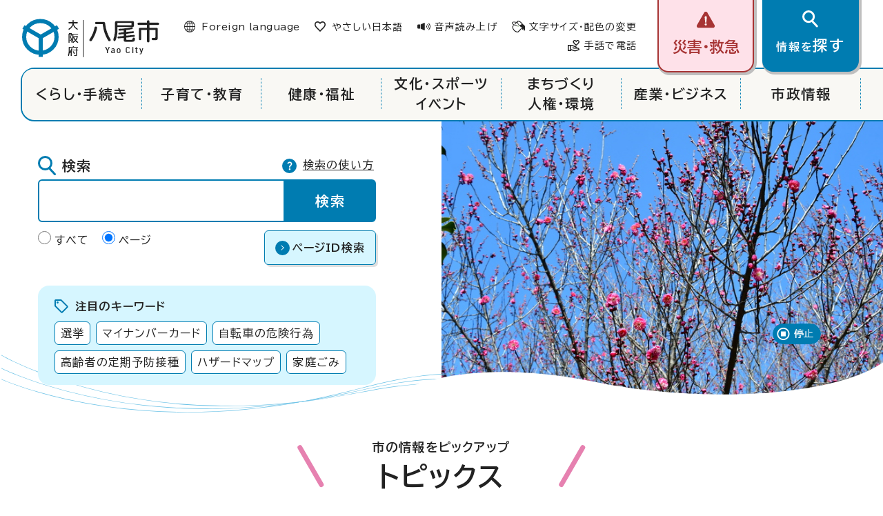

--- FILE ---
content_type: text/html
request_url: https://www.city.yao.osaka.jp/
body_size: 63715
content:
<!DOCTYPE html>
<html lang="ja">
<head prefix="og: http://ogp.me/ns# fb: http://ogp.me/ns/fb# article: http://ogp.me/ns/article#">
<!-- Google tag (gtag.js) -->
<script async src="https://www.googletagmanager.com/gtag/js?id=G-S6ZWE88ZHV"></script>
<script>
window.dataLayer = window.dataLayer || [];
function gtag(){dataLayer.push(arguments);}
gtag('js', new Date());

gtag('config', 'G-S6ZWE88ZHV');
</script>
<meta charset="UTF-8">
<title>大阪府八尾市公式ホームページ</title>
<meta name="viewport" content="width=device-width, maximum-scale=3.0,viewport-fit=cover">
<meta name="description" content="大阪府八尾市公式ホームページです。くらしにかかわる情報やイベント情報、市政情報などをお知らせします。">
<meta name="keywords" content="大阪府八尾市公式ホームページ,八尾市,yao">
<meta name="google-site-verification" content="X7XZ7Z7twDPTWzlR52h1eNE8OgB-glisETf1tkHFjNw">
<!--[if lt IE 9]>
<script src="./_template_/_site_/_default_/_res/js/html5shiv-printshiv.min.js"></script>
<![endif]-->
<meta property="og:title" content="大阪府八尾市公式ホームページ">
<meta property="og:type" content="website">
<meta property="og:description" content="大阪府八尾市公式ホームページです。くらしにかかわる情報やイベント情報、市政情報などをお知らせします。">
<meta property="og:url" content="https://www.city.yao.osaka.jp/index.html">
<meta name="twitter:card" content="summary">
<meta property="og:image" content="https://www.city.yao.osaka.jp/_template_/_site_/_default_/_res/images/sns/ogimage.png">
<meta property="og:site_name" content="大阪府八尾市公式ホームページ">
<meta property="og:locale" content="ja_JP">
<script src="./_template_/_site_/_default_/_res/js/jquery-3.5.1.min.js"></script>
<script src="./_template_/_site_/_default_/_res/js/jquery.bxslider.js"></script>
<script>
//<!--
var FI = {};
FI.jQuery = jQuery.noConflict(true);
FI.ads_banner_analytics = true;
FI.open_data_analytics = true;
FI.open_new_window = true;
//-->
</script>
<script src="./_template_/_site_/_default_/_res/js/pagetop_fade.js" defer></script>
<script src="./_template_/_site_/_default_/_res/js/over.js" async></script>
<script src="./_template_/_site_/_default_/_res/js/articleall.js" async></script>
<script src="./_template_/_site_/_default_/_res/js/dropdown_menu.js" defer></script>
<script src="https://tsutaeru.cloud/assets/snippet/js/tsutaeru-v2.js?api_key=508125da-7418-41ad-99bb-87bc92b9cc2e"></script>
<script src="https://tsutaeru.cloud/assets/snippet/js/tsutaeru_mo.js"></script>
<script>
__tsutaeruMO.init({
access_token: 'e0a95be0-dfe3-43b7-b825-f93bc2eea028',
exclusion_class: 'furigana',
toolbar: {
//buttons: ['easy','ruby'],
message: false,
fixed: false
}
});
</script>
<script src="./_template_/_site_/_default_/_res/js/fm_util.js" async></script>
<link id="cmncss_pc" href="./_template_/_site_/_default_/_res/design/default.css?z" rel="stylesheet" type="text/css" class="pconly" media="print,only screen and (min-width : 821px)">
<link id="cmncss_smp" href="./_template_/_site_/_default_/_res/design/default_smp.css?z" rel="stylesheet" type="text/css" class="smponly" media="only screen and (max-width : 820px)">
<link id="printcss" href="./_template_/_site_/_default_/_res/print_dummy.css" rel="stylesheet" type="text/css" class="pconly">
<link id="cmncss_pc2" href="./_template_/_site_/_default_/_res/design/default_top.css?z" rel="stylesheet" type="text/css" class="pconly" media="print,only screen and (min-width : 821px)">
<link id="cmncss_smp2" href="./_template_/_site_/_default_/_res/design/default_top_smp.css?z" rel="stylesheet" type="text/css" class="smponly" media="only screen and (max-width : 820px)">
<script src="./_template_/_site_/_default_/_res/js/articleall.js" defer></script>
<script src="./_template_/_site_/_default_/_res/js/tabs_automatic.js" defer></script>
<script src="./_template_/_site_/_default_/_res/js/top_event.js" defer></script>
<script src="./_template_/_site_/_default_/_res/js/id.js" async></script>
<script src="./_template_/_site_/_default_/_res/js/banner.js"></script>
<script src="./_template_/_site_/_default_/_res/js/topics_menu.js"></script>
<script src="./_template_/_site_/_default_/_res/js/topics_menu_auto.js"></script>
<script src="./_template_/_site_/_default_/_res/js/photostudio.js"></script>
<script src="./_template_/_site_/_default_/_res/js/ads_randam.js" defer></script>
<script src="./_template_/_site_/_default_/_res/js/top.js" defer></script>
<script src="./_template_/_site_/_default_/_res/js/jquery.cookie.js"></script>
<script src="./_template_/_site_/_default_/_res/js/default.js?z" defer></script>
<link id="bgcss" href="./_template_/_site_/_default_/_res/dummy.css" rel="stylesheet" type="text/css" class="pconly">
<script>
//<!--
var bgcss1 = "./_template_/_site_/_default_/_res/a.css";
var bgcss2 = "./_template_/_site_/_default_/_res/b.css";
var bgcss3 = "./_template_/_site_/_default_/_res/c.css";
var bgcss4 = "./_template_/_site_/_default_/_res/dummy.css";
// -->
</script>
<link rel="preconnect" href="https://fonts.googleapis.com">
<link rel="preconnect" href="https://fonts.gstatic.com" crossorigin>
<link href="https://fonts.googleapis.com/css2?family=BIZ+UDPGothic:wght@400;700&family=Dosis:wght@200..800&display=swap" rel="stylesheet">
<link rel="apple-touch-icon-precomposed" href="./_template_/_site_/_default_/_res/images/apple-touch-icon-precomposed.png">
<link rel="shortcut icon" href="./_template_/_site_/_default_/_res/favicon.ico" type="image/vnd.microsoft.icon">
<link rel="icon" href="./_template_/_site_/_default_/_res/favicon.ico" type="image/vnd.microsoft.icon">
</head>
<body>
<noscript>
<p class="scriptmessage">当ホームページではjavascriptを使用しています。 javascriptの使用を有効にしなければ、一部の機能が正確に動作しない恐れがあります。お手数ですがjavascriptの使用を有効にしてください。</p>
</noscript>
<div id="wrapbg">
<div id="wrap" class="gyosei top">
<header id="topheaderbg" role="banner">
<div id="blockskip" class="pconly"><a href="#HONBUN">エンターキーを押すと、ナビゲーション部分をスキップし本文へ移動します。</a></div>
<div id="header">
<div id="tlogo">
<h1><a href="https://www.city.yao.osaka.jp/"><img src="./_template_/_site_/_default_/_res/design/images/header/tlogo.png" alt="八尾市公式ホームページトップページ" width="203" height="69"></a></h1>
</div>
<div id="utilmenuwrap">
<div id="util" class="pconly">
<div id="util2">
<ul>
<li lang="en"><a href="./about/site/foreignlanguage.html">Foreign language</a></li>
<li id="tsutaeru-button-easy" class="easy"><button id="easyjp">やさしい日本語</button></li>
<li id="tsutaeru-button-easyreset" class="easy"><button id="easyjpreset">もとのページをみる</button></li>
<li class="onsei"><button type="button" id="readbtn">音声読み上げ</button></li>
<li class="pconly"><a href="./about/site/usability.html">文字サイズ・配色の変更</a></li>
<li class="sign"><a href="./kenkou_fukushi/shougaisha_hukushi/1008056/1021203.html">手話で電話</a></li>
</ul>
<div id="onsei">
<!--IF_TRANS_HIDE:-->
<script>_tsutaeru.speech.button()</script>
<!--/IF_TRANS_HIDE:-->
</div>
</div>
<!-- ▲▲▲ END util ▲▲▲ --></div>
<div id="dropdownmenu">
<p class="saigaikyukyu"><a href="./kurashi_tetsuzuki/saigai_kyuukyuu/index.html"><span>災害・救急</span></a></p>
<div id="joho" class="pconly">
<div id="smpmenup1bg" class="smpmenup">
<div id="smpmenup1" class="bmenu">
<button type="button" class="hnmenu" aria-expanded="false" aria-controls="smpmenup1menu"><span><span class="small">情報を</span>探す</span></button>
<div id="smpmenup1menu" class="openmenu" aria-hidden="true">
<div id="dropdownsearch">
<div class="fromwrap">
<h2><label for="key">検索</label></h2>
<p><a href="./about/site/search.html">検索の使い方</a></p>
</div>
<div class="sitesearch">
<form action="https://www.city.yao.osaka.jp/result/search.html" id="cse-search-box" role="search">
<input name="cx" type="hidden" value="85d9d086571764790">
<input name="ie" type="hidden" value="UTF-8">
<input type="text" name="q" size="20" id="key" value=""><input type="submit" value="検索">
<script src="https://www.google.co.jp/coop/cse/brand?form=cse-search-box&lang=ja"></script></form>
<!-- ▲▲▲ END sitesearch" ▲▲▲ --></div>
<div class="narrowing">
<fieldset>
<input name="sh" type="radio" id="s1" value ="all"><label for="s1">すべて</label>
<input name="sh" type="radio" id="s2" value ="html" checked><label for="s2">ページ</label>
</fieldset>
<p><a href="./about/site/idsearch.html">ページID検索</a></p>
</div>
<!-- ▲▲▲ END dropdownsearchbg ▲▲▲ --></div>
<h2><span class="h2title">情報を探す</span></h2>
<div class="saigaiinfo">
<h3><span class="h3title">災害・救急</span></h3>
<ul class="flexstyle1">
<li class="imglink"><a href="/kurashi_tetsuzuki/anzen_bousai_shoubou/1002088/1015407/index.html"><img src="/_res/projects/default_project/_page_/001/000/001/search/saigai/saigai_01.png" alt="" width="90" height="80"><span>防災情報</span></a></li><li class="imglink"><a href="/kurashi_tetsuzuki/anzen_bousai_shoubou/1002088/1002159/index.html"><img src="/_res/projects/default_project/_page_/001/000/001/search/saigai/saigai_02.png" alt="" width="90" height="80"><span>やお防災マップ<br>（ハザードマップ）</span></a></li><li class="imglink"><a href="/kurashi_tetsuzuki/anzen_bousai_shoubou/1002088/1002159/1002161.html"><img src="/_res/projects/default_project/_page_/001/000/001/search/saigai/saigai_03.png" alt="" width="90" height="80"><span>避難所</span></a></li><li class="imglink"><a href="/kenkou_fukushi/iryou/1001995/index.html"><img src="/_res/projects/default_project/_page_/001/000/001/search/saigai/saigai_04.png" alt="" width="90" height="80"><span>休日診療・小児救急</span></a></li>
</ul>
</div>
<div class="service">
<h3><span class="h3title">便利なサービス</span></h3>
<div class="digital">
<ul class="flexstyle1">
<li class="imglink"><a href="https://www.nicotto-navi.jp/city-yao/index.html" target="_blank"><span class="headline">
<img src="/_res/projects/default_project/_page_/001/000/001/search/useful/useful_02.png" alt="" width="60" height="60">
<span>手続き案内ナビ<img src="/_template_/_site_/_default_/_res/images/parts/newwin2.gif" alt="外部リンク・新しいウィンドウで開きます" width="12" height="11" class="external"></span>
</span>
<span class="summary">必要な手続きを確認</span>
</a></li><li class="imglink"><a href="https://lgpos.task-asp.net/cu/272124/ea/residents/portal/home" target="_blank"><span class="headline">
<img src="/_res/projects/default_project/_page_/001/000/001/search/useful/useful_02.png" alt="" width="60" height="60">
<span>電子申請システム<img src="/_template_/_site_/_default_/_res/images/parts/newwin2.gif" alt="外部リンク・新しいウィンドウで開きます" width="12" height="11" class="external"></span>
</span>
<span class="summary">申請・届出などがオンラインで可能に</span>
</a></li><li class="imglink"><a href="https://www.sonicweb-asp.jp/yao/" target="_blank"><span class="headline">
<img src="/_res/projects/default_project/_page_/001/000/001/search/useful/useful_03.png" alt="" width="60" height="60">
<span>やおデジマップ<img src="/_template_/_site_/_default_/_res/images/parts/newwin2.gif" alt="外部リンク・新しいウィンドウで開きます" width="12" height="11" class="external"></span>
</span>
<span class="summary">都市計画や道路、施設などの地図情報</span>
</a></li>
</ul>
</div>
<div class="madoguchi">
<ul class="flexstyle2">
<li class="imglink"><a href="/shinsei_tetsuzuki_search.html"><img src="/_res/projects/default_project/_page_/001/000/001/search/useful/useful_04.png" alt="" width="75" height="60"><span>申請書・届出書　検索</span></a></li><li class="imglink"><a href="https://www313.voicecall.jp/VcWeb/TopMenu/topmenu?sid=40161304247" target="_blank"><img src="/_res/projects/default_project/_page_/001/000/001/search/useful/useful_05.png" alt="" width="75" height="60"><span>窓口混雑状況<img src="/_template_/_site_/_default_/_res/images/parts/newwin2.gif" alt="外部リンク・新しいウィンドウで開きます" width="12" height="11" class="external"></span></a></li><li class="imglink"><a href="/kurashi_tetsuzuki/gomi_recycle/1003102/1003109/index.html"><img src="/_res/projects/default_project/_page_/001/000/001/search/useful/useful_06.png" alt="" width="75" height="60"><span>ごみの出し方・分け方</span></a></li><li class="imglink"><a href="/event_calendar.html"><img src="/_res/projects/default_project/_page_/001/000/001/search/useful/useful_07.png" alt="" width="75" height="60"><span>イベントカレンダー</span></a></li><li class="imglink"><a href="/shisetsu/index.html"><img src="/_res/projects/default_project/_page_/001/000/001/search/useful/useful_08.png" alt="" width="75" height="60"><span>施設案内</span></a></li><li class="imglink"><a href="/faq/index.html"><img src="/_res/projects/default_project/_page_/001/000/001/search/useful/useful_09.png" alt="" width="75" height="60"><span>よくある質問</span></a></li>
</ul>
</div>
</div>
<div class="bamen">
<h3><span class="h3title">生活場面で探す</span></h3>
<ul class="flexstyle1">
<li class="imglink"><a href="/lifescene/lifescene_ninshin_shussan/index.html"><img src="/_res/projects/default_project/_page_/001/000/001/search/life/life_01.png" alt="" width="140" height="115"><span>妊娠・出産</span></a></li><li class="imglink"><a href="/lifescene/lifescene_kosodate_kyouiku/index.html"><img src="/_res/projects/default_project/_page_/001/000/001/search/life/life_02.png" alt="" width="140" height="115"><span>子育て・教育</span></a></li><li class="imglink"><a href="/lifescene/lifescene_kekkon_rikon/index.html"><img src="/_res/projects/default_project/_page_/001/000/001/search/life/life_03.png" alt="" width="140" height="115"><span>結婚・離婚</span></a></li><li class="imglink"><a href="/kurashi_tetsuzuki/koyou_roudou/index.html"><img src="/_res/projects/default_project/_page_/001/000/001/search/life/life_04.png" alt="" width="140" height="115"><span>就職・退職</span></a></li><li class="imglink"><a href="/lifescene/1017502/index.html"><img src="/_res/projects/default_project/_page_/001/000/001/search/life/life_09.png.png" alt="" width="140" height="115"><span>住まい・引越し</span></a></li><li class="imglink"><a href="/lifescene/lifescene_byouki_shougai/index.html"><img src="/_res/projects/default_project/_page_/001/000/001/search/life/life_06.png" alt="" width="140" height="115"><span>病気・障がい</span></a></li><li class="imglink"><a href="/lifescene/lifescene_kourei_kaigo/index.html"><img src="/_res/projects/default_project/_page_/001/000/001/search/life/life_07.png" alt="" width="140" height="115"><span>高齢・介護</span></a></li><li class="imglink"><a href="/kurashi_tetsuzuki/sumai_kurashi_seikatsu/1003502/index.html"><img src="/_res/projects/default_project/_page_/001/000/001/search/life/life_08.png" alt="" width="140" height="115"><span>おくやみ</span></a></li>
</ul>
</div>
<button class="psclose">閉じる</button>
<!-- ▲▲▲ END smpmenup1menu ▲▲▲ --></div>
<!-- ▲▲▲ END smpmenup1 ▲▲▲ --></div>
<!-- ▲▲▲ END smpmenup1bg ▲▲▲ --></div>
<!-- ▲▲▲ END joho ▲▲▲ --></div>
<!-- ▲▲▲ END dropdownmenu ▲▲▲ --></div>
<!-- ▲▲▲ END utilmenuwrap ▲▲▲ --></div>
</div>
</header>
<hr class="hide">
<hr class="hide">
<nav id="topgnavibg" role="navigation" aria-label="メインメニュー" class="pconly">
<div id="gnavi">
<ul id="topscate">
<li class="scate scate1">
<button type="button" class="tismenu pconly" aria-expanded="false" aria-controls="list1">くらし・手続き</button>
<div id="list1" class="navi" aria-hidden="true">
<div class="gnavilower clearfix">
<p class="gnavidetail"><a href="./kurashi_tetsuzuki/index.html">くらし・手続き<span class="pconly">トップ</span></a></p>
<button type="button" class="gnaviclose pconly">閉じる</button>
<!-- ▲▲▲ END gnavilower ▲▲▲ --></div>
<ul class="clearfix pconly">
<li><a href="/kurashi_tetsuzuki/koseki_juuminhyou/index.html">戸籍・住民票など</a></li>
<li><a href="/kurashi_tetsuzuki/mynumber/index.html">マイナンバー</a></li>
<li><a href="/kurashi_tetsuzuki/zeikin/index.html">税金</a></li>
<li><a href="/kurashi_tetsuzuki/kokuminnenkin/index.html">国民年金</a></li>
<li><a href="/kurashi_tetsuzuki/gomi_recycle/index.html">ごみ・リサイクル</a></li>
<li><a href="/kurashi_tetsuzuki/anzen_bousai_shoubou/index.html">安全・防災・消防</a></li>
<li><a href="/kurashi_tetsuzuki/saigai_kyuukyuu/index.html">災害・救急</a></li>
<li><a href="/kurashi_tetsuzuki/sumai_kurashi_seikatsu/index.html">住まい・暮らし・生活環境</a></li>
<li><a href="/kurashi_tetsuzuki/shiminkatsudou/index.html">市民活動・コミュニティ</a></li>
<li><a href="/kurashi_tetsuzuki/koyou_roudou/index.html">雇用・労働</a></li>
<li><a href="/kurashi_tetsuzuki/soudan/index.html">相談</a></li>
<li><a href="/kurashi_tetsuzuki/gaikokujin/index.html">外国人の方へ</a></li>
</ul>
<!-- ▲▲▲ END navi ▲▲▲ --></div>
<!-- ▲▲▲ END scate ▲▲▲ --></li>
<li class="scate scate2">
<button type="button" class="tismenu pconly" aria-expanded="false" aria-controls="list2">子育て・教育</button>
<div id="list2" class="navi" aria-hidden="true">
<div class="gnavilower clearfix">
<p class="gnavidetail"><a href="./kosodate_kyouiku/index.html">子育て・教育<span class="pconly">トップ</span></a></p>
<button type="button" class="gnaviclose pconly">閉じる</button>
<!-- ▲▲▲ END gnavilower ▲▲▲ --></div>
<ul class="clearfix pconly">
<li><a href="/kosodate_kyouiku/ninshin_shussan/index.html">妊娠・出産</a></li>
<li><a href="/kosodate_kyouiku/kosodateshien_teate/index.html">子育て支援・手当</a></li>
<li><a href="/kosodate_kyouiku/ninteikodomoen_hoikusho/index.html">認定こども園・保育所（園）</a></li>
<li><a href="/kosodate_kyouiku/shou_chu_gimukyouikugakkou/index.html">小・中・義務教育学校</a></li>
<li><a href="/kosodate_kyouiku/kosodatesoudan/index.html">子育て相談</a></li>
<li><a href="/kosodate_kyouiku/library/index.html">図書館</a></li>
<li><a href="/kosodate_kyouiku/kyouikuiinkai/index.html">教育委員会</a></li>
</ul>
<!-- ▲▲▲ END navi ▲▲▲ --></div>
<!-- ▲▲▲ END scate ▲▲▲ --></li>
<li class="scate scate3">
<button type="button" class="tismenu pconly" aria-expanded="false" aria-controls="list3">健康・福祉</button>
<div id="list3" class="navi" aria-hidden="true">
<div class="gnavilower clearfix">
<p class="gnavidetail"><a href="./kenkou_fukushi/index.html">健康・福祉<span class="pconly">トップ</span></a></p>
<button type="button" class="gnaviclose pconly">閉じる</button>
<!-- ▲▲▲ END gnavilower ▲▲▲ --></div>
<ul class="clearfix pconly">
<li><a href="/kenkou_fukushi/iryou/index.html">医療</a></li>
<li><a href="/kenkou_fukushi/kenshin_yobousesshu/index.html">検診・予防接種</a></li>
<li><a href="/kenkou_fukushi/kenkou/index.html">健康</a></li>
<li><a href="/kenkou_fukushi/shokuhinneisei/index.html">食品衛生・環境衛生</a></li>
<li><a href="/kenkou_fukushi/kokuho/index.html">国民健康保険</a></li>
<li><a href="/kenkou_fukushi/koukikourei/index.html">後期高齢者医療制度</a></li>
<li><a href="/kenkou_fukushi/kaigohoken/index.html">介護保険</a></li>
<li><a href="/kenkou_fukushi/koureisha_hukushi/index.html">高齢者福祉</a></li>
<li><a href="/kenkou_fukushi/shougaisha_hukushi/index.html">障がい者福祉</a></li>
<li><a href="/kenkou_fukushi/chiiki_fukushi/index.html">地域福祉</a></li>
<li><a href="/sangyou_business/hukushi_kaigo_shougai/1014677/1012404/index.html">社会福祉法人</a></li>
<li><a href="/kenkou_fukushi/seikatsuhogo/index.html">生活保護</a></li>
<li><a href="/kenkou_fukushi/hokenjo/index.html">八尾市保健所</a></li>
</ul>
<!-- ▲▲▲ END navi ▲▲▲ --></div>
<!-- ▲▲▲ END scate ▲▲▲ --></li>
<li class="scate scate4">
<button type="button" class="tismenu pconly" aria-expanded="false" aria-controls="list4">文化・スポーツ<br>イベント</button>
<div id="list4" class="navi" aria-hidden="true">
<div class="gnavilower clearfix">
<p class="gnavidetail"><a href="./bunka_sports_event/index.html">文化・スポーツ・イベント<span class="pconly">トップ</span></a></p>
<button type="button" class="gnaviclose pconly">閉じる</button>
<!-- ▲▲▲ END gnavilower ▲▲▲ --></div>
<ul class="clearfix pconly">
<li><a href="/bunka_sports_event/bunka_geijutsu_reikishi/index.html">文化・芸術・歴史</a></li>
<li><a href="/bunka_sports_event/sports/index.html">スポーツ</a></li>
<li><a href="/bunka_sports_event/kankou_miryoku/index.html">観光・魅力</a></li>
<li><a href="/bunka_sports_event/yaopromotion_banpaku/index.html">2025年大阪・関西万博関連</a></li>
<li><a href="/bunka_sports_event/event_kouza/index.html">イベント・講座</a></li>
</ul>
<!-- ▲▲▲ END navi ▲▲▲ --></div>
<!-- ▲▲▲ END scate ▲▲▲ --></li>
<li class="scate scate5">
<button type="button" class="tismenu pconly" aria-expanded="false" aria-controls="list5">まちづくり<br>人権・環境</button>
<div id="list5" class="navi" aria-hidden="true">
<div class="gnavilower clearfix">
<p class="gnavidetail"><a href="./machidukuri_jinken_kankyou/index.html">まちづくり・人権・環境<span class="pconly">トップ</span></a></p>
<button type="button" class="gnaviclose pconly">閉じる</button>
<!-- ▲▲▲ END gnavilower ▲▲▲ --></div>
<ul class="clearfix pconly">
<li><a href="/machidukuri_jinken_kankyou/toshikeikaku_keikan/index.html">都市計画・景観</a></li>
<li><a href="/machidukuri_jinken_kankyou/jinken_heiwa_danjokyoudou/index.html">人権・平和・男女共同参画</a></li>
<li><a href="/machidukuri_jinken_kankyou/shizen_kankyou/index.html">自然・環境</a></li>
<li><a href="/machidukuri_jinken_kankyou/chiikinomachidukuri/index.html">地域のまちづくり</a></li>
</ul>
<!-- ▲▲▲ END navi ▲▲▲ --></div>
<!-- ▲▲▲ END scate ▲▲▲ --></li>
<li class="scate scate6">
<button type="button" class="tismenu pconly" aria-expanded="false" aria-controls="list6">産業・ビジネス</button>
<div id="list6" class="navi" aria-hidden="true">
<div class="gnavilower clearfix">
<p class="gnavidetail"><a href="./sangyou_business/index.html">産業・ビジネス<span class="pconly">トップ</span></a></p>
<button type="button" class="gnaviclose pconly">閉じる</button>
<!-- ▲▲▲ END gnavilower ▲▲▲ --></div>
<ul class="clearfix pconly">
<li><a href="/sangyou_business/nyuusatsu_keiyaku/index.html">入札・契約</a></li>
<li><a href="/sangyou_business/sangyoushinkou_kigyoushien/index.html">産業振興・企業支援</a></li>
<li><a href="/sangyou_business/yuushi_hojokin/index.html">融資・補助金等</a></li>
<li><a href="/sangyou_business/hukushi_kaigo_shougai/index.html">福祉・介護・障がい関連</a></li>
<li><a href="/sangyou_business/gakkou_kyouiku/index.html">学校・教育</a></li>
<li><a href="/sangyou_business/kaihatsu_kenchiku/index.html">開発・建築</a></li>
<li><a href="/sangyou_business/shiteikanrisha/index.html">指定管理者</a></li>
<li><a href="/sangyou_business/koukoku_boshu/index.html">広告等の募集</a></li>
<li><a href="/sangyou_business/1003532/index.html">雇用</a></li>
</ul>
<!-- ▲▲▲ END navi ▲▲▲ --></div>
<!-- ▲▲▲ END scate ▲▲▲ --></li>
<li class="scate scate7">
<button type="button" class="tismenu pconly" aria-expanded="false" aria-controls="list7">市政情報</button>
<div id="list7" class="navi" aria-hidden="true">
<div class="gnavilower clearfix">
<p class="gnavidetail"><a href="./shisei/index.html">市政情報<span class="pconly">トップ</span></a></p>
<button type="button" class="gnaviclose pconly">閉じる</button>
<!-- ▲▲▲ END gnavilower ▲▲▲ --></div>
<ul class="clearfix pconly">
<li><a href="/shisei/shichounoheya/index.html">市長の部屋</a></li>
<li><a href="/shisei/yaoshigikai/index.html">八尾市議会</a></li>
<li><a href="/shisei/yaoshinoshoukai/index.html">八尾市の紹介</a></li>
<li><a href="/shisei/seisaku_keikaku_zaisei/index.html">政策・計画・財政</a></li>
<li><a href="/shisei/kouhou/index.html">広報</a></li>
<li><a href="/shisei/kouchou/index.html">広聴</a></li>
<li><a href="/shisei/toukei_chousa/index.html">統計・調査</a></li>
<li><a href="/shisei/1019827/index.html">条例・規則</a></li>
<li><a href="/shisei/iinnkai_shingikai_kansa/index.html">委員会・審議会・監査</a></li>
<li><a href="/shisei/jouhoukoukai_kojinjouhouhogo/index.html">情報公開・個人情報保護</a></li>
<li><a href="/shisei/gaikakudantai/index.html">外郭団体</a></li>
<li><a href="/shisei/shokuinsaiyou/index.html">職員採用</a></li>
<li><a href="/shisei/jinji/index.html">人事</a></li>
<li><a href="/shisei/senkyo/index.html">選挙</a></li>
</ul>
<!-- ▲▲▲ END navi ▲▲▲ --></div>
<!-- ▲▲▲ END scate ▲▲▲ --></li>
</ul>
</div>
</nav>
<hr class="hide">
<main role="main">
<div id="toppagebody" class="clearfix">
<div id="content3" class="clearfix">
<p class="skip"><a id="HONBUN">ここから本文です。</a></p>
<div id="topsearchbg">
<div id="topsearch">
<div class="flexwrap">
<div class="leftbox">
<div id="plane">
<img src="./_template_/_site_/_default_/_res/design/images/top/plane.png" alt="" width="100" height="40">
</div>
<div id="search">
<div id="fromwrap">
<h2><label for="key2">検索</label></h2>
<p><a href="./about/site/search.html">検索の使い方</a></p>
</div>
<div id="sitesearch">
<form action="https://www.city.yao.osaka.jp/result/search.html" id="cse-search-box2" role="search">
<input name="cx" type="hidden" value="85d9d086571764790">
<input name="ie" type="hidden" value="UTF-8">
<input type="text" name="q" size="20" id="key2" value=""><input type="submit" value="検索">
<script src="https://www.google.co.jp/coop/cse/brand?form=cse-search-box&lang=ja"></script></form>
</div>
<div class="narrowing">
<fieldset>
<input name="s3" type="radio" id="s4" value ="all"><label for="s4">すべて</label>
<input name="s3" type="radio" id="s5" value ="html" checked><label for="s5">ページ</label>
</fieldset>
<p><a href="./about/site/idsearch.html">ページID検索</a></p>
</div>
<div class="keyword">
<dl>
<dt>注目のキーワード</dt>
<dd><a href="./shisei/senkyo/1010367/1022284.html">選挙</a></dd><dd><a href="./kurashi_tetsuzuki/mynumber/1001646/index.html">マイナンバーカード</a></dd><dd><a href="./kurashi_tetsuzuki/sumai_kurashi_seikatsu/1013559/1002949/1002024/1002030/1002035.html">自転車の危険行為</a></dd><dd><a href="./kenkou_fukushi/kenshin_yobousesshu/1008279/1013953.html">高齢者の定期予防接種</a></dd><dd><a href="./kurashi_tetsuzuki/anzen_bousai_shoubou/1002088/1002159/index.html">ハザードマップ</a></dd><dd><a href="./kurashi_tetsuzuki/gomi_recycle/1003102/index.html">家庭ごみ</a></dd>
</dl>
</div>
</div>
</div>
<div class="rightbox">
<div id="bxsliderbg">
<ul class="bxslider">
<li><img src="./_res/projects/default_project/_page_/001/000/001/ume.jpg" alt="久宝寺緑地の梅" width="700" height="467"></li><li><img src="./_res/projects/default_project/_page_/001/000/001/main/03.jpg" alt="しおんじやま古墳" width="700" height="394"></li><li><img src="./_res/projects/default_project/_page_/001/000/001/main/01.jpg" alt="市内風景" width="700" height="393"></li><li><img src="./_res/projects/default_project/_page_/001/000/001/main/yajkei.png" alt="夜の市内風景" width="700" height="467"></li>
</ul>
</div>
</div>
</div><!-- ▲▲▲ END flexwrap ▲▲▲ -->
</div>
</div>
<div id="pickupbg">
<div id="pickup">
<h2><span class="h2title"><span class="h2sub">市の情報をピックアップ</span><span class="h2main">トピックス</span></span></h2>
<div id="slidelink1">
<div class="tmenubtn clearfix">
<p>
<button class="image_reel_stop" aria-hidden="true"><img src="./_template_/_site_/_default_/_res/design/images/top/stop_topics.png" alt="停止" width="70" height="30"></button>
<button class="image_reel_play"  aria-hidden="true"><img src="./_template_/_site_/_default_/_res/design/images/top/play_topics.png" alt="再生" width="70" height="30"></button>
</p>
</div>
<ul id="slidelink1scroll" aria-hidden="true">
<li class="forward">前へ</li>
<li class="back">次へ</li>
</ul>
<div id="slidelink1list">
<div class="tmenu">
<ul class="clearfix">
<li>
<a href="./kurashi_tetsuzuki/mynumber/1001646/1013948.html">
<img src="./_res/projects/default_project/_page_/001/000/001/mynumber.png" alt="出張所5か所でマイナンバーカード手続きが可能です" width="700" height="475">
<p><span>出張所5か所でマイナンバーカード手続きが可能です</span></p>
</a>
</li><li>
<a href="./shisei/senkyo/1010367/1022284.html">
<img src="./_res/projects/default_project/_page_/001/000/001/senkyo.png" alt="出張所5か所でマイナンバーカード手続きが可能です" width="700" height="475">
<p><span>2月8日が投票日です</span></p>
</a>
</li><li>
<a href="./kurashi_tetsuzuki/sumai_kurashi_seikatsu/1013559/1002949/1016063/1022046.html">
<img src="./_res/projects/default_project/_page_/001/000/001/ao-kippu.png" alt="令和8年4月1日から適用" width="700" height="475">
<p><span>令和8年4月1日から適用</span></p>
</a>
</li><li>
<a href="./kenkou_fukushi/shougaisha_hukushi/1008056/1021203.html">
<img src="./_res/projects/default_project/_page_/001/000/001/syuwa.png" alt="手話で電話ができるようになりました" width="700" height="475">
<p><span>手話で電話ができるようになりました</span></p>
</a>
</li><li>
<a href="./kenkou_fukushi/hokenjo/1008403/1008420/1019158.html">
<img src="./_res/projects/default_project/_page_/001/000/001/kenkoapuri02.png" alt="八尾発！健康寿命推定アプリ『ウェルやお 体験版』" width="700" height="475">
<p><span>八尾発！健康寿命推定アプリ『ウェルやお 体験版』</span></p>
</a>
</li>
</ul>
</div>
</div>
</div>
</div>
</div>
<div id="town" class="clearfix">
<div class="train"><img src="./_template_/_site_/_default_/_res/design/images/top/train.png" alt="" width="49" height="29"></div>
</div>
<div id="infobg">
<div id="info">
<div class="container">
<h2><span class="h2title">情報を探す</span></h2>
<div class="saigaiinfo">
<h3><span class="h3title">災害・救急</span></h3>
<ul class="flexstyle1">
<li class="imglink">
<a href="./kurashi_tetsuzuki/anzen_bousai_shoubou/1002088/1015407/index.html">
<img src="./_res/projects/default_project/_page_/001/000/001/search/saigai/saigai_01.png" alt="" width="90" height="80">
<span>防災情報</span>
</a>
</li><li class="imglink">
<a href="./kurashi_tetsuzuki/anzen_bousai_shoubou/1002088/1002159/index.html">
<img src="./_res/projects/default_project/_page_/001/000/001/search/saigai/saigai_02.png" alt="" width="90" height="80">
<span>やお防災マップ<br>（ハザードマップ）</span>
</a>
</li><li class="imglink">
<a href="./kurashi_tetsuzuki/anzen_bousai_shoubou/1002088/1002159/1002161.html">
<img src="./_res/projects/default_project/_page_/001/000/001/search/saigai/saigai_03.png" alt="" width="90" height="80">
<span>避難所</span>
</a>
</li><li class="imglink">
<a href="./kenkou_fukushi/iryou/1001995/index.html">
<img src="./_res/projects/default_project/_page_/001/000/001/search/saigai/saigai_04.png" alt="" width="90" height="80">
<span>休日診療・小児救急</span>
</a>
</li>
</ul>
</div>
<div class="service">
<h3><span class="h3title">便利なサービス</span></h3>
<div class="digital">
<ul class="flexstyle1">
<li class="imglink">
<a href="https://www.nicotto-navi.jp/city-yao/index.html" target="_blank">
<span class="headline">
<img src="./_res/projects/default_project/_page_/001/000/001/search/useful/useful_02.png" alt="" width="60" height="60">
<span>手続き案内ナビ<img src="./_template_/_site_/_default_/_res/images/parts/newwin2.gif" alt="外部リンク・新しいウィンドウで開きます" width="12" height="11" class="external"></span>
</span>
<span class="summary">必要な手続きを確認</span>
</a>
</li><li class="imglink">
<a href="https://lgpos.task-asp.net/cu/272124/ea/residents/portal/home" target="_blank">
<span class="headline">
<img src="./_res/projects/default_project/_page_/001/000/001/search/useful/useful_02.png" alt="" width="60" height="60">
<span>電子申請システム<img src="./_template_/_site_/_default_/_res/images/parts/newwin2.gif" alt="外部リンク・新しいウィンドウで開きます" width="12" height="11" class="external"></span>
</span>
<span class="summary">申請・届出などがオンラインで可能に</span>
</a>
</li><li class="imglink">
<a href="https://www.sonicweb-asp.jp/yao/" target="_blank">
<span class="headline">
<img src="./_res/projects/default_project/_page_/001/000/001/search/useful/useful_03.png" alt="" width="60" height="60">
<span>やおデジマップ<img src="./_template_/_site_/_default_/_res/images/parts/newwin2.gif" alt="外部リンク・新しいウィンドウで開きます" width="12" height="11" class="external"></span>
</span>
<span class="summary">都市計画や道路、施設などの地図情報</span>
</a>
</li>
</ul>
</div>
<div class="madoguchi">
<ul class="flexstyle2">
<li class="imglink">
<a href="./shinsei_tetsuzuki_search.html">
<img src="./_res/projects/default_project/_page_/001/000/001/search/useful/useful_04.png" alt="" width="75" height="60">
<span>申請書・届出書　検索</span>
</a>
</li><li class="imglink">
<a href="https://www313.voicecall.jp/VcWeb/TopMenu/topmenu?sid=40161304247" target="_blank">
<img src="./_res/projects/default_project/_page_/001/000/001/search/useful/useful_05.png" alt="" width="75" height="60">
<span>窓口混雑状況<img src="./_template_/_site_/_default_/_res/images/parts/newwin2.gif" alt="外部リンク・新しいウィンドウで開きます" width="12" height="11" class="external"></span>
</a>
</li><li class="imglink">
<a href="./kurashi_tetsuzuki/gomi_recycle/1003102/1003109/index.html">
<img src="./_res/projects/default_project/_page_/001/000/001/search/useful/useful_06.png" alt="" width="75" height="60">
<span>ごみの出し方・分け方</span>
</a>
</li><li class="imglink">
<a href="./event_calendar.html">
<img src="./_res/projects/default_project/_page_/001/000/001/search/useful/useful_07.png" alt="" width="75" height="60">
<span>イベントカレンダー</span>
</a>
</li><li class="imglink">
<a href="./shisetsu/index.html">
<img src="./_res/projects/default_project/_page_/001/000/001/search/useful/useful_08.png" alt="" width="75" height="60">
<span>施設案内</span>
</a>
</li><li class="imglink">
<a href="./faq/index.html">
<img src="./_res/projects/default_project/_page_/001/000/001/search/useful/useful_09.png" alt="" width="75" height="60">
<span>よくある質問</span>
</a>
</li>
</ul>
</div>
</div>
<div class="bamen">
<h3><span class="h3title">生活場面で探す</span></h3>
<ul class="flexstyle1">
<li class="imglink">
<a href="./lifescene/lifescene_ninshin_shussan/index.html">
<img src="./_res/projects/default_project/_page_/001/000/001/search/life/life_01.png" alt="" width="140" height="115">
<span>妊娠・出産</span>
</a>
</li><li class="imglink">
<a href="./lifescene/lifescene_kosodate_kyouiku/index.html">
<img src="./_res/projects/default_project/_page_/001/000/001/search/life/life_02.png" alt="" width="140" height="115">
<span>子育て・教育</span>
</a>
</li><li class="imglink">
<a href="./lifescene/lifescene_kekkon_rikon/index.html">
<img src="./_res/projects/default_project/_page_/001/000/001/search/life/life_03.png" alt="" width="140" height="115">
<span>結婚・離婚</span>
</a>
</li><li class="imglink">
<a href="./kurashi_tetsuzuki/koyou_roudou/index.html">
<img src="./_res/projects/default_project/_page_/001/000/001/search/life/life_04.png" alt="" width="140" height="115">
<span>就職・退職</span>
</a>
</li><li class="imglink">
<a href="./lifescene/1017502/index.html">
<img src="./_res/projects/default_project/_page_/001/000/001/search/life/life_09.png.png" alt="" width="140" height="115">
<span>住まい・引越し</span>
</a>
</li><li class="imglink">
<a href="./lifescene/lifescene_byouki_shougai/index.html">
<img src="./_res/projects/default_project/_page_/001/000/001/search/life/life_06.png" alt="" width="140" height="115">
<span>病気・障がい</span>
</a>
</li><li class="imglink">
<a href="./lifescene/lifescene_kourei_kaigo/index.html">
<img src="./_res/projects/default_project/_page_/001/000/001/search/life/life_07.png" alt="" width="140" height="115">
<span>高齢・介護</span>
</a>
</li><li class="imglink">
<a href="./kurashi_tetsuzuki/sumai_kurashi_seikatsu/1003502/index.html">
<img src="./_res/projects/default_project/_page_/001/000/001/search/life/life_08.png" alt="" width="140" height="115">
<span>おくやみ</span>
</a>
</li>
</ul>
</div>
</div>
</div>
</div>
<div id="newsbg">
<div id="news">
<div class="container">
<h2><span class="h2title">新着情報</span></h2>
<div id="topics">
<ul id="tab" class="automatic" role="tablist">
<li>
<button type="button" role="tab" class="topics1">
<span class="focus">すべて</span>
</button>
</li>
<li>
<button type="button" role="tab" class="topics2">
<span class="focus">お知らせ</span>
</button>
</li>
<li>
<button type="button" role="tab" class="topics3">
<span class="focus">イベント</span>
</button>
</li>
<li>
<button type="button" role="tab" class="topics4">
<span class="focus">事業者向け</span>
</button>
</li>
</ul>
<div id="tmenubg" class="clearfix">
<div id="tmenu" class="clearfix">
<div id="tmenubox" class="clearfix">
<div role="tabpanel" class="topics1">
<ul>
<li class="box"><span class="date">1月26日 </span>
<span class="labelnews">お知らせ</span>
<span class="newsli"><a href="./shisei/seisaku_keikaku_zaisei/1009538/1010088/1022272.html">令和7年度 第1回 八尾市総合教育会議（令和8年2月10日開催）</a></span></li>
<li class="box"><span class="date">1月25日 </span>
<span class="labelnews">お知らせ</span>
<span class="newsli"><a href="./kurashi_tetsuzuki/anzen_bousai_shoubou/1014727/1002200/1022001.html">令和8年1月1日から運用を開始する、「林野火災注意報・警報」の発令状況は、こちらのコンテンツでお知らせします。</a></span></li>
<li class="box"><span class="date">1月24日 </span>
<span class="labelnews">お知らせ</span>
<span class="newsli"><a href="./shisei/senkyo/1010367/1022284.html">大阪府知事選挙、第51回衆議院議員総選挙及び第27回最高裁判所裁判官国民審査</a></span></li>
<li class="box"><span class="date">1月24日 </span>
<span class="labelnews">お知らせ</span>
<span class="newsli"><a href="./bunka_sports_event/event_kouza/1015858/1022265.html">おうちでてづくりあそび【八尾図書館】</a></span></li>
<li class="box"><span class="date">1月23日 </span>
<span class="labelnews">お知らせ</span>
<span class="newsli"><a href="./sangyou_business/nyuusatsu_keiyaku/1014663/1011828/1022408/1022409.html">令和8年度八尾市立衛生処理場水質関係及び大気関係等・作業環境ダイオキシン類関係測定分析業務及び令和8年度八尾市一般廃棄物最終処分場水質測定分析業務に係る条件付一般競争入札の実施について</a></span></li>
<li class="box"><span class="date">1月23日 </span>
<span class="labelnews">お知らせ</span>
<span class="newsli"><a href="./shisei/kouhou/1010498/1020800.html">【報道提供資料】フレイル予防のための食環境整備～いろいろ食べポin八尾～</a></span></li>
</ul>
</div>
<div role="tabpanel" class="topics2">
<ul>
<li class="box"><span class="date">1月26日 </span>
<span class="newsli"><a href="./shisei/seisaku_keikaku_zaisei/1009538/1010088/1022272.html">令和7年度 第1回 八尾市総合教育会議（令和8年2月10日開催）</a></span></li>
<li class="box"><span class="date">1月25日 </span>
<span class="newsli"><a href="./kurashi_tetsuzuki/anzen_bousai_shoubou/1014727/1002200/1022001.html">令和8年1月1日から運用を開始する、「林野火災注意報・警報」の発令状況は、こちらのコンテンツでお知らせします。</a></span></li>
<li class="box"><span class="date">1月24日 </span>
<span class="newsli"><a href="./shisei/senkyo/1010367/1022284.html">大阪府知事選挙、第51回衆議院議員総選挙及び第27回最高裁判所裁判官国民審査</a></span></li>
<li class="box"><span class="date">1月24日 </span>
<span class="newsli"><a href="./bunka_sports_event/event_kouza/1015858/1022265.html">おうちでてづくりあそび【八尾図書館】</a></span></li>
<li class="box"><span class="date">1月23日 </span>
<span class="newsli"><a href="./sangyou_business/nyuusatsu_keiyaku/1014663/1011828/1022408/1022409.html">令和8年度八尾市立衛生処理場水質関係及び大気関係等・作業環境ダイオキシン類関係測定分析業務及び令和8年度八尾市一般廃棄物最終処分場水質測定分析業務に係る条件付一般競争入札の実施について</a></span></li>
<li class="box"><span class="date">1月23日 </span>
<span class="newsli"><a href="./shisei/kouhou/1010498/1020800.html">【報道提供資料】フレイル予防のための食環境整備～いろいろ食べポin八尾～</a></span></li>
</ul>
<!-- ▲▲▲ END topics2 ▲▲▲ --></div>
<div role="tabpanel" class="topics3">
<ul>
<li class="box"><span class="date">1月22日 </span>
<span class="newsli"><a href="./sangyou_business/sangyoushinkou_kigyoushien/1014674/1021849.html">ジュニア・フューチャー・メイカーズ発表会</a></span></li>
<li class="box"><span class="date">1月22日 </span>
<span class="newsli"><a href="./kurashi_tetsuzuki/koyou_roudou/1012789/1021707.html">2月18日開催　大正コミセンで会社説明会・面接会を開催します！【PRシート掲載しました！】</a></span></li>
<li class="box"><span class="date">1月21日 </span>
<span class="newsli"><a href="./sangyou_business/1003532/1003542/1022193.html">「介護離職の防止」をテーマに事業所向けセミナーを開催します</a></span></li>
<li class="box"><span class="date">1月20日 </span>
<span class="newsli"><a href="./sangyou_business/sangyoushinkou_kigyoushien/1014674/1012834/1009136/1022195.html">OPEN FACTORY CITY YAO 八尾の製造業10社が東京ギフト・ショー(春)に集結</a></span></li>
<li class="box"><span class="date">1月20日 </span>
<span class="newsli"><a href="./bunka_sports_event/event_kouza/1015859/1021630.html">令和7年度　八尾市災害ボランティア講座</a></span></li>
<li class="box"><span class="date">1月20日 </span>
<span class="newsli"><a href="./kenkou_fukushi/chiiki_fukushi/1007833/1013993.html">成年後見制度　個別相談会の開催</a></span></li>
</ul>
<!-- ▲▲▲ END topics3 ▲▲▲ --></div>
<div role="tabpanel" class="topics4">
<ul>
<li class="box"><span class="date">1月23日 </span>
<span class="newsli"><a href="./sangyou_business/nyuusatsu_keiyaku/1014663/1011828/1014666/1022138.html">令和8年度八尾市有害大気汚染物質及びダイオキシン類環境測定並びに八尾市立リサイクルセンター有機化合物モニタリング業務に係る条件付一般競争入札の実施について</a></span></li>
<li class="box"><span class="date">1月23日 </span>
<span class="newsli"><a href="./sangyou_business/nyuusatsu_keiyaku/1014663/1011828/1014666/1021892.html">令和8年度八尾市微小粒子状物質(PM2.5)成分分析業務に係る条件付一般競争入札の実施について</a></span></li>
<li class="box"><span class="date">1月22日 </span>
<span class="newsli"><a href="./sangyou_business/nyuusatsu_keiyaku/1011623/1011630/1011631.html">【教育委員会】公開案件（兼見積書)</a></span></li>
<li class="box"><span class="date">1月22日 </span>
<span class="newsli"><a href="./sangyou_business/nyuusatsu_keiyaku/1011623/1011624/1011626.html">【契約検査課】公開案件（兼見積書）</a></span></li>
<li class="box"><span class="date">1月21日 </span>
<span class="newsli"><a href="./sangyou_business/1003532/1003542/1022193.html">「介護離職の防止」をテーマに事業所向けセミナーを開催します</a></span></li>
<li class="box"><span class="date">1月21日 </span>
<span class="newsli"><a href="./sangyou_business/nyuusatsu_keiyaku/1014663/1011828/1012881/1022064.html">令和8年度国民健康保険料通知書等製本・封入封緘業務の条件付一般競争入札の実施について</a></span></li>
</ul>
<!-- ▲▲▲ END topics4 ▲▲▲ --></div>
<p class="rss"><a href="./1016213/news.rss">RSS</a></p>
<!-- ▲▲▲ END tmenubox ▲▲▲ --></div>
<div class="picup">
<span class="label" lang ="en">Pick up!</span>
<div class="event">
<h3><span class="h3title">おすすめのイベント</span></h3>
<p>
<a href="./bunka_sports_event/bunka_geijutsu_reikishi/1011071/1021770.html">
<span class="hoverimg"><img src="./_res/projects/default_project/_page_/001/000/001/news/bookcover.jpg" alt="" width="700" height="989"></span>
<span class="date">3月31日まで（※なくなり次第終了）</span>
<span class="detail">オリジナルブックカバーの配布</span>
</a>
</p>
</div>
<div class="calendar">
<p><a href="./event_calendar.html"><span>イベントカレンダー</span></a></p>
</div>
</div>
<div class="topicsdetail">
<p><a href="./newslist.html">新着更新情報一覧</a></p>
</div>
<!-- ▲▲▲ END tmenu ▲▲▲ --></div>
<!-- ▲▲▲ END tmenubg ▲▲▲ --></div>
<!-- ▲▲▲ END topics ▲▲▲ --></div>
</div>
</div>
</div>
<div id="kohobg">
<div id="koho">
<div class="container">
<h2><span class="h2title">八尾市の広報</span></h2>
<div class="kohoinner">
<div class="yaodayori">
<div class="flexwrap">
<div class="leftbox">
<h3>やお市政だより</h3>
<ul>
<li><a href="./shisei/kouhou/1012796/1012984.html">最新号</a></li>
<li><a href="./shisei/kouhou/1012796/1010517/index.html">バックナンバー</a></li>
<li><a href="./shisei/kouhou/1012796/1010536/index.html">声の広報</a></li>
</ul>
</div>
<div class="rightbox">
<p><a href="./shisei/kouhou/1012796/1012984.html"><img src="./_res/projects/default_project/_page_/001/012/984/hyoshi2.jpg" alt="市政だより令和8年2月号" width = "700" height = "990"></a></p>
<!-- ▲▲▲ END rightbox ▲▲▲ --></div>
</div><!-- ▲▲▲ END flexwrap ▲▲▲ -->
</div>
<div class="machibg">
<div class="machi">
<h3>まちの話題</h3>
<div id="slidelink5">
<div class="tmenubtn clearfix">
<p>
<button class="image_reel_stop" aria-hidden="true"><img src="./_template_/_site_/_default_/_res/design/images/top/stop_machi.png" alt="停止" width="70" height="30"></button>
<button class="image_reel_play" aria-hidden="true"><img src="./_template_/_site_/_default_/_res/design/images/top/play_machi.png" alt="再生" width="70" height="30"></button>
</p>
</div>
<ul id="slidelink5scroll" aria-hidden="true">
<li class="forward">前へ</li>
<li class="back">次へ</li>
</ul>
<div id="slidelink5list">
<div class="tmenu">
<ul class="clearfix">
<li>
<a href="./shisei/kouhou/1007738/1022250.html">
<img src="./_res/projects/default_project/_page_/001/000/001/dezomesiki.jpg" alt="安全・安心な暮らしを守る決意を新たに" width="700" height="467">
<p>安全・安心な暮らしを守る決意を新たに</p>
</a>
</li><li>
<a href="./shisei/kouhou/1007738/1022134.html">
<img src="./_res/projects/default_project/_page_/001/000/001/yoseue.jpg" alt="花と緑で新年を迎える準備" width="350" height="234">
<p>花と緑で新年を迎える準備</p>
</a>
</li><li>
<a href="./shisei/kouhou/1007738/1022094.html">
<img src="./_res/projects/default_project/_page_/001/000/001/999_0119.jpg" alt="木の雪だるまを作ろう！" width="350" height="234">
<p>木の雪だるまを作ろう！</p>
</a>
</li><li>
<a href="./shisei/kouhou/1007738/1021922.html">
<img src="./_res/projects/default_project/_page_/001/000/001/yamakyuuyakyuu.jpg" alt="山本球場でプロと貴重な経験！" width="350" height="234">
<p>山本球場でプロと貴重な経験！</p>
</a>
</li><li>
<a href="./shisei/kouhou/1007738/1021544.html">
<img src="./_res/projects/default_project/_page_/001/000/001/human.jpg" alt="ちがいを楽しむ、未来とつながる" width="322" height="215">
<p>ちがいを楽しむ、未来とつながる</p>
</a>
</li>
</ul>
</div>
</div>
</div>
</div><!-- ▲▲▲ END machi ▲▲▲ -->
</div><!-- ▲▲▲ END machibg ▲▲▲ -->
</div>
<div id="sns">
<p>SNSでの情報発信を行っています</p>
<ul>
<li><a href="./shisei/kouhou/1010491/1010493.html"><img src="./_res/projects/default_project/_page_/001/000/001/koho/sns_01.png" alt="八尾市公式LINE" width="55" height="55"></a></li><li><a href="./shisei/kouhou/1010491/1010497.html"><img src="./_res/projects/default_project/_page_/001/000/001/koho/sns_02.png" alt="八尾市公式X" width="55" height="55"></a></li><li><a href="./shisei/kouhou/1010491/1010494.html"><img src="./_res/projects/default_project/_page_/001/000/001/koho/sns_03.png" alt="八尾市公式Facebook" width="55" height="55"></a></li><li><a href="./shisei/kouhou/1010491/1009263.html"><img src="./_res/projects/default_project/_page_/001/000/001/koho/sns_04.png" alt="八尾市公式Youtube" width="55" height="55"></a></li>
</ul>
</div>
<div class="official">
<ul class="flexstyle2">
<li class="imglink">
<a href="./shisei/kouhou/1010491/index.html">
<img src="./_res/projects/default_project/_page_/001/000/001/koho/koho_01.png" alt="" width="60" height="50">
<span>市公式SNS</span>
</a>
</li><li class="imglink">
<a href="./kurashi_tetsuzuki/anzen_bousai_shoubou/1002088/1002091/index.html">
<img src="./_res/projects/default_project/_page_/001/000/001/koho/koho_02.png" alt="" width="60" height="50">
<span>生活応援アプリ「やおっぷ」</span>
</a>
</li><li class="imglink">
<a href="./shisei/kouhou/1010498/index.html">
<img src="./_res/projects/default_project/_page_/001/000/001/koho/koho_03.png" alt="" width="60" height="50">
<span>報道発表</span>
</a>
</li>
</ul>
</div>
</div><!-- ▲▲▲ END container ▲▲▲ -->
</div><!-- ▲▲▲ END koho ▲▲▲ -->
</div><!-- ▲▲▲ END kohobg ▲▲▲ -->
<div id="shiseibg">
<div id="shisei">
<div class="container">
<h2><span class="h2title">市政情報</span></h2>
<div class="shiseiinner">
<ul class="flexstyle1 imgfull">
<li>
<a href="./shisei/shichounoheya/index.html">
<span class="hoverimg"><img src="./_res/projects/default_project/_page_/001/000/001/shisei/shisei_01.jpg" alt="" width="270" height="155"></span>
<span class="option">市長の部屋</span>
</a>
</li><li>
<a href="./shisei/yaoshigikai/index.html">
<span class="hoverimg"><img src="./_res/projects/default_project/_page_/001/000/001/shisei/gikai2.png" alt="" width="270" height="155"></span>
<span class="option">八尾市議会</span>
</a>
</li><li>
<a href="./kosodate_kyouiku/kyouikuiinkai/index.html">
<span class="hoverimg"><img src="./_res/projects/default_project/_page_/001/000/001/shisei/shisei_03.jpg" alt="" width="270" height="155"></span>
<span class="option">八尾市教育委員会</span>
</a>
</li><li>
<a href="./kurashi_tetsuzuki/anzen_bousai_shoubou/1014727/index.html">
<span class="hoverimg"><img src="./_res/projects/default_project/_page_/001/000/001/shisei/shisei_04.jpg" alt="" width="270" height="155"></span>
<span class="option">八尾市消防本部</span>
</a>
</li>
</ul>
</div>
<div class="shimin">
<div class="leftbox">
<ul class="flexstyle3">
<li>
<a href="./shisei/shokuinsaiyou/index.html">職員募集</a>
</li><li>
<a href="https://web-lib.city.yao.osaka.jp/" target="_blank">八尾市立図書館<img src="./_template_/_site_/_default_/_res/images/parts/newwin2.gif" alt="外部リンク・新しいウィンドウで開きます" width="12" height="11" class="external"></a>
</li><li>
<a href="./shisei/seisaku_keikaku_zaisei/1009738/1009748/1009749.html">ふるさと納税</a>
</li><li>
<a href="http://www.hospital.yao.osaka.jp/" target="_blank">八尾市立病院<img src="./_template_/_site_/_default_/_res/images/parts/newwin2.gif" alt="外部リンク・新しいウィンドウで開きます" width="12" height="11" class="external"></a>
</li>
</ul>
</div>
<div class="rightbox">
<div class="rightboxinner">
<h3><span class="h3title">市民の声</span></h3>
<ul class="flexstyle1">
<li class="imglink">
<a href="./shisei/kouchou/1015460.html">
<img src="./_res/projects/default_project/_page_/001/000/001/shisei/voice_01.png" alt="" width="50" height="45">
<span>ご意見・お問合せ</span>
</a>
</li><li class="imglink">
<a href="./shisei/kouchou/1010466/index.html">
<img src="./_res/projects/default_project/_page_/001/000/001/shisei/voice_02.png" alt="" width="50" height="45">
<span>パブリックコメント</span>
</a>
</li>
</ul>
</div>
</div>
</div>
<div class="jinkou articleall">
<h3 class="plus"><span class="h3title">人口と世帯数</span></h3>
<p>令和8年1月1日現在</p>
<div class="count">
<ul>
<li class="imglink">
<span class="title">人口</span>
<img src="./_template_/_site_/_default_/_res/design/images/top/jinnkou.png" alt="" width="60" height="45">
<span class="number">257,840<span>人</span></span>
</li>
<li class="imglink">
<span class="title">世帯</span>
<img src="./_template_/_site_/_default_/_res/design/images/top/setai.png" alt="" width="60" height="45">
<span class="number">129,144<span>世帯</span></span>
</li>
<li class="imglink">
<span class="title">男性</span>
<img src="./_template_/_site_/_default_/_res/design/images/top/man.png" alt="" width="60" height="45">
<span class="number">122,832<span>人</span></span>
</li>
<li class="imglink">
<span class="title">女性</span>
<img src="./_template_/_site_/_default_/_res/design/images/top/woman.png" alt="" width="60" height="45">
<span class="number">135,008<span>人</span></span>
</li>
</ul>
<ul class="statistic">
<li><a href="./shisei/toukei_chousa/1009847/index.html">八尾市統計書</a></li>
<li><a href="./shisei/toukei_chousa/index.html">各種統計</a></li>
</ul>
</div>
</div>
<div class="site">
<h3><span class="h3title">八尾市関連サイト</span></h3>
<div id="slidelink6">
<div class="tmenubtn clearfix">
<p>
<button class="image_reel_stop" aria-hidden="true"><img src="./_template_/_site_/_default_/_res/design/images/top/stop_topics.png" alt="停止" width="70" height="30"></button>
<button class="image_reel_play" aria-hidden="true"><img src="./_template_/_site_/_default_/_res/design/images/top/play_topics.png" alt="再生" width="70" height="30"></button>
</p>
</div>
<ul id="slidelink6scroll" aria-hidden="true">
<li class="forward">前へ</li>
<li class="back">次へ</li>
</ul>
<div id="slidelink6list">
<div class="tmenu">
<ul>
<li><a href="https://yattaraomoroi-yao.jp/" target="_blank"><img src="./_res/projects/default_project/_page_/001/000/001/kanren/kanren_01.png" alt="やったらおもろい八尾　Yao.What fun!（外部リンク・新しいウィンドウで開きます）" width="240" height="160"></a></li><li><a href="./yaogurashi/index.html"><img src="./_res/projects/default_project/_page_/001/000/001/kanren/kanren_02.png" alt="八尾市移住定住ポータルサイト　やおぐらし" width="240" height="160"></a></li><li><a href="https://80-yao-action.net/" target="_blank"><img src="./_res/projects/default_project/_page_/001/000/001/kanren/kanren_03.png" alt="みんなでSDGs達成をめざそう！EXPO2025　やおアクション（外部リンク・新しいウィンドウで開きます）" width="240" height="160"></a></li><li><a href="https://zcc-yao.jp/" target="_blank"><img src="./_res/projects/default_project/_page_/001/000/001/kanren/kanren_04.png" alt="ゼロカーボンシティやお（外部リンク・新しいウィンドウで開きます）" width="240" height="160"></a></li><li><a href="https://atsumare-yaokko.jp/" target="_blank"><img src="./_res/projects/default_project/_page_/001/000/001/kanren/39.jpg" alt="八尾市こどもサイト　あつまれ八尾っ子（外部リンク・新しいウィンドウで開きます）" width="168" height="106"></a></li><li><a href="http://www.on-do.net/" target="_blank"><img src="./_res/projects/default_project/_page_/001/000/001/kanren/41.jpg" alt="八尾あきんどOn-Doネット（外部リンク・新しいウィンドウで開きます）" width="168" height="106"></a></li><li><a href="http://www.on-do.net/yaotokusanbutsu/index.php" target="_blank"><img src="./_res/projects/default_project/_page_/001/000/001/kanren/543.jpg" alt="八尾特産物net.（外部リンク・新しいウィンドウで開きます）" width="168" height="106"></a></li><li><a href="https://www.yao-mono.jp/" target="_blank"><img src="./_res/projects/default_project/_page_/001/000/001/kanren/42.jpg" alt="八尾市のものづくり企業が検索できる　八尾ものづくりnet.（外部リンク・新しいウィンドウで開きます）" width="168" height="106"></a></li><li><a href="http://www.i-portal-yao.jp/" target="_blank"><img src="./_res/projects/default_project/_page_/001/000/001/kanren/43.jpg" alt="やお産業情報ポータル（外部リンク・新しいウィンドウで開きます）" width="168" height="106"></a></li><li><a href="https://www.kensakusystem.jp/yao-vod2/index.html" target="_blank"><img src="./_res/projects/default_project/_page_/001/000/001/kanren/44.jpg" alt="八尾市議会 映像配信（外部リンク・新しいウィンドウで開きます）" width="168" height="106"></a></li><li><a href="https://kyujin.city.yao.osaka.jp/" target="_blank"><img src="./_res/projects/default_project/_page_/001/000/001/kanren/60.jpg" alt="八尾市おしごとナビ（外部リンク・新しいウィンドウで開きます）" width="168" height="106"></a></li><li><a href="https://ameblo.jp/fureai-0380" target="_blank"><img src="./_res/projects/default_project/_page_/001/000/001/kanren/63.jpg" alt="やお地域活動応援ブログ（外部リンク・新しいウィンドウで開きます）" width="168" height="106"></a></li><li><a href="https://ops-jg.d1-law.com/opensearch/SrMjF01/init?jctcd=8A85C0D651" target="_blank"><img src="./_res/projects/default_project/_page_/001/000/001/kanren/67.jpg" alt="例規集閲覧・検索（外部リンク・新しいウィンドウで開きます）" width="168" height="106"></a></li><li><a href="https://www.sonicweb-asp.jp/yao/" target="_blank"><img src="./_res/projects/default_project/_page_/001/000/001/kanren/1773.png" alt="地図情報サービス　やおデジマップ（外部リンク・新しいウィンドウで開きます）" width="700" height="442"></a></li>
</ul>
</div>
</div>
</div>
</div>
</div>
</div>
</div>
<!-- ▲▲▲ END content3 ▲▲▲ --></div>
<!-- ▲▲▲ END toppagebody  ▲▲▲ --></div>
</main>
<aside id="sadbg" class="clearfix" role="complementary">
<div id="sad">
<div class="sadtitle">
<h2>バナー広告</h2>
<p>（広告をクリックすると別ウィンドウを開いて外部サイトへリンクします）</p>
</div>
<ul><li><a href="https://www.jfc.go.jp/n/finance/search/ippan.html?utm_source=xxx&utm_medium=cpc&utm_campaign=11_27_11_higashiosaka" target="_blank" rel="nofollow" class="ga-ads" data-type="ga-ads"><img src="./_res/projects/default_project/_page_/001/000/058/nihonnseisakukinnyuu.jpg" alt="あなたの未来、応援します。国の教育ローン「JFC」日本政策金融公庫（外部リンク・新しいウィンドウで開きます）" width="150" height="50"></a></li><li><a href="./sangyou_business/koukoku_boshu/1012803/1011581.html" class="ga-ads" data-type="ga-ads"><img src="./_res/projects/default_project/_page_/001/000/058/91.png" alt="広告募集中" width="150" height="50"></a></li></ul>
</div>
<!-- ▲▲▲ END sadbg ▲▲▲ --></aside>
<!-- jsondata for kinnkyu start
bousai_info(
{"flg":"0",
"naiyou":"<h2>緊急情報</h2>"})
jsondata for kinnkyu end  -->
<hr class="hide">
<aside id="topguidebg" role="complementary">
<div id="guide">
<p class="pagetop"><a href="#wrap"><img src="./_template_/_site_/_default_/_res/design/images/page/mark_pagetop.svg" alt="先頭へ戻る" width="98" height="96"></a></p>
</div>
</aside>
<hr class="hide">
<nav id="jssmpbtmnavi" class="smponly">
<ul>
<li id="jssmpbtmnavi01"></li>
<li id="jssmpbtmnavi02"></li>
<li id="jssmpbtmnavi03"><a href="./event_calendar.html">イベント</a></li>
</ul>
</nav>
<hr class="hide">
<footer role="contentinfo">
<div id="topfooterbg">
<div id="footer">
<div class="leftbox">
<h2>八尾市</h2>
<div id="add">
<address>
〒581-0003 大阪府八尾市本町一丁目1番1号<br>
代表電話：072-991-3881<br>
</address>
<p>
開庁時間：月曜日から金曜日　午前8時45分から午後5時15分（祝日・年末年始を除く）<br>
</p>
<p class="notel">法人番号：8000020272124</p>
<!-- ▲▲▲ END add ▲▲▲ --></div>
<div id="addlink">
<ul>
<li class="imglink"><a href="./shisei/yaoshinoshoukai/1009258/1012669.html">八尾市役所（本館・西館）のご案内</a></li>
<li class="imglink"><a href="./shisei/yaoshinoshoukai/1009374/index.html">各課の窓口</a></li>
<li class="imglink"><a href="./shisei/yaoshinoshoukai/1009258/1009256.html">市役所へのアクセス</a></li>
<li class="imglink"><a href="./shisei/yaoshinoshoukai/index.html">市の紹介</a></li>
</ul>
<!-- ▲▲▲ END addlink ▲▲▲ --></div>
<!-- ▲▲▲ END leftbox ▲▲▲ --></div>
<p><img src="./_template_/_site_/_default_/_res/design/images/footer/yaomap.png" alt="八尾市は大阪府の東部に位置しています。" width="350" height="380"></p>
<!-- ▲▲▲ END footer ▲▲▲ --></div>
<hr class="hide">
<div id="footernavi">
<ul>
<li><a href="./sitemap.html">サイトマップ</a></li>
<li><a href="./about/site/howtouse.html">サイトの使い方</a></li>
<li><a href="./about/accessibility/1013508.html">ウェブアクセシビリティ方針</a></li>
<li><a href="./about/site/1013506.html">個人情報の取り扱い</a></li>
<li><a href="https://warp.ndl.go.jp/waid/11296" target="_blank">過去のサイト</a></li>
</ul>
<!-- ▲▲▲ END footernavi ▲▲▲ --></div>
<!-- ▲▲▲ END footerbg/topfooterbg ▲▲▲ --></div>
<div id="copy">
<p lang="en">Copyright &copy; Yao City. All Rights Reserved.</p>
<!-- ▲▲▲ END copy ▲▲▲ --></div>
<!-- ▲▲▲ END footer ▲▲▲ --></footer>
</div>
</div>
<!-- xmldata for linkcheck start
<linkdata>
<pageid>1000001</pageid>
<pagetitle>トップページ</pagetitle>
<pageurl>https://www.city.yao.osaka.jp/index.html</pageurl>
<device>p</device>
<groupid></groupid>
<groupname></groupname>
<linktitle></linktitle>
<linkurl></linkurl>
</linkdata>
xmldata for linkcheck end  -->
</body>
</html>


--- FILE ---
content_type: text/css
request_url: https://www.city.yao.osaka.jp/_template_/_site_/_default_/_res/design/default_top.css?z
body_size: -100
content:
@charset "utf-8";
@import url(top.css);


--- FILE ---
content_type: text/css
request_url: https://www.city.yao.osaka.jp/_template_/_site_/_default_/_res/layout.css
body_size: 7697
content:
@charset "utf-8";
/*------------------------------------------------------------------------------
[1] レイアウト[ 配置 + 書式設定その他 ]
[2] 詳細デザイン
[3] 専用トップ　レイアウト
------------------------------------------------------------------------------*/
/*******************************************************************************
[1] レイアウト[ 配置 + 書式設定その他 ]
*******************************************************************************/
/*==============================================================================
	配置
==============================================================================*/
#wrap{
	margin:0px auto 0px auto;
	width:100%;
}
#headerbg,#topheaderbg{
	margin:0px;
	width:100%;
}
#header{
	margin:0px auto 0px auto;
	padding:0px 32px;
	width: 100%;
	max-width:1376px;
	box-sizing: border-box;
	clear:both;
}
#gnavibg,#topgnavibg{
	margin:0px;
	width:100%;
}
#gnavi{
	margin:0px auto 0px auto;
	padding:0px 32px;
	width: 100%;
	max-width:1376px;
	box-sizing: border-box;
	clear:both;
}
#tpath{
	margin:13px auto 15px auto;
	padding:5px 42px;
	width: 100%;
	max-width:1376px;
	box-sizing: border-box;
	clear:both;
}
#pagebody{
	margin:0px auto 0px auto;
	padding:0px 32px;
	width: 100%;
	max-width:1376px;
	box-sizing: border-box;
	clear:both;
}
#guidebg,#topguidebg{
	margin:0px;
	width:100%;
}
#guide{
	margin:0px auto 0px auto;
	padding:20px 32px;
	width: 100%;
	max-width:1376px;
	box-sizing: border-box;
	clear:both;
}
#footerbg,#topfooterbg{
	margin:0px;
	width:100%;
}
#footer{
	margin:0px auto 0px auto;
	padding:0px 32px;
	width: 100%;
	max-width:1376px;
	box-sizing: border-box;
	clear:both;
}
#lnavi{
	width:260px;
	width:clamp(180px, 25%, 260px);
	float:left;
	box-sizing: border-box;
}
.lnaviright #lnavi{
	float:right;
}
#content{
	width:calc(100% - 300px);
	width:clamp(calc(100% - 300px), calc(75% - 40px), calc(100% - 220px));
	float:right;
}
.lnaviright #content{
	float:left;
}
#content2{
	margin-left:auto;
	margin-right:auto;
	width: 100%;
	max-width:1312px;
	float:none;
}
#content3{
	margin:0px auto 0px auto;
	width: 100%;
	max-width:1312px;
	clear:both;
}
main{
	display:block;
}
/*==============================================================================
	書式設定その他
==============================================================================*/
#wrap{
	font-size:100%;
}
#header{
	font-size:95%;
	text-align:left;
	line-height:1.7;
}
#tpath{
	font-size:95%;
	text-align:left;
	line-height:1.7;
}
#pagebody,#toppagebody{
	text-align:left;
	line-height:1.8;
}
#guide{
	font-size:95%;
	text-align:right;
	line-height:1.7;
}
#footer{
	font-size:95%;
	text-align:left;
	line-height:1.7;
}
#tlogo{
	text-align:left;
}
#util{
	text-align:right;
}
#lnavi{
	font-size:90%;
	line-height:1.7;
}
#content,#content2,#content3{
	background:#FFFFFF;
}
/*******************************************************************************
[2] 詳細デザイン
*******************************************************************************/
/*==============================================================================
	ヘッダ site.cssに記載
==============================================================================*/
/*==============================================================================
	グローバルナビ
==============================================================================*/
#gnavi em{
	font-style:normal;
}
#gnavi ul{
	list-style-type:none;
}
#gnavi ul li{
	float:left;
	font-size:110%;
}
#gnavi ul li a{
	display:block;
	font-weight:bold;
	text-decoration-line:none;
}
#gnavi ul li img {
	vertical-align:bottom;
}
/*==============================================================================
	左メニュー
==============================================================================*/
#menu{
	margin-bottom:20px;
	box-sizing:border-box;
	background:#FFFFFF;
}
/*------------------------------------------------------------------------------
	見出しh2
------------------------------------------------------------------------------*/
#menu h2{
	font-size:110%;
	text-align:center;
}
#menu h2 a,#menu h2 span.h2span{
	display:block;
}
/*------------------------------------------------------------------------------
	リンクなし　セパレータ
------------------------------------------------------------------------------*/
#menu h3.separator{
	font-size:95%;
	font-weight:bold;
}
#menu h4.separator,#menu h5.separator,#menu h6.separator{
	font-size:100%;
	font-weight:bold;
}
#menu h5.separator{
	font-size:95%;
}
#menu h6.separator{
	font-size:90%;
}
/*------------------------------------------------------------------------------
	詳細メニュー　h3 h4 ul 同じリスト風デザイン
------------------------------------------------------------------------------*/
#menu h3,#menu h4{
	font-size:100%;
}
#menu h5{
	font-size:90%;
}
#menu h3 a,#menu h4 a,#menu h5 a{
	display:block;
}
#menu ul li:not([class]){
	margin:0px;
	font-size:100%;
	list-style-type:none;
}
#menu ul li a{
	display:block;
}
#menu ul li.choice a{
	padding:0px;
	background:none;
	display:inline;
	border:none;
}
/*------------------------------------------------------------------------------
	入れ子リスト
------------------------------------------------------------------------------*/
#menu ul.lmenu{
	font-size:90%;
	border-top:none;
	list-style-type:none;
}
#menu ul.lmenu li a{
	display:block;
}
#menu ul.lmenu li.choice a{
	padding:0px;
	background:none;
	display:inline;
	border:none;
}
/*==============================================================================
	ページ遷移　site.cssに記載
==============================================================================*/
/*==============================================================================
	フッタ
==============================================================================*/
address{
	font-style:normal;
}
/*******************************************************************************
[3] 専用トップ　レイアウト
*******************************************************************************/
/*==============================================================================
	汎用トップ
==============================================================================*/
#petit{
	margin:0px auto 0px auto;
	width: 100%;
	max-width:1312px;
	box-sizing: border-box;
}
#ptopnavi{
	margin:0px 0px 15px 0px;
	width: 100%;
	max-width:1312px;
	box-sizing: border-box;
}
#petitcontent{
	margin:0px 0px 15px 0px;
	width: 100%;
	max-width:1312px;
	box-sizing: border-box;
}
#petitcontent #content{
	margin:0px 0px 15px 0px;
	padding:0px;
	width: 100%;
	box-sizing: border-box;
	float:none;
}
#petitmenu{
	clear:both;
}
/*---　1列　------------------------------------------------------------------*/
#p1content{
	margin:0px 0px 0px 0px;
	width: 100%;
	max-width:1312px;
	box-sizing: border-box;
}
/*---　2列　------------------------------------------------------------------*/
#plnavi{
	margin:0px;
	width:260px;
	width:clamp(180px, 25%, 260px);
	float:left;
	line-height:1.7;
}
#p2content{
	margin:0px;
	width:calc(100% - 300px);
	width:clamp(calc(100% - 300px), calc(75% - 40px), calc(100% - 220px));
	float:right;
}
.pnaviright #plnavi{
	float:right;
}
.pnaviright #p2content{
	float:left;
}
/*---　2列表 dl　-------------------------------------------------------------*/
#petit #content dl{
	width:95%;
}
#petit #content dt{
	width:25%;
}
#petit #content dd{
	width:70%;
}
/*==============================================================================
	サイトマップ
==============================================================================*/
#sitemap{
	margin:0px auto 0px auto;
	width: 100%;
	max-width:1312px;
	box-sizing: border-box;
}


--- FILE ---
content_type: text/css
request_url: https://www.city.yao.osaka.jp/_template_/_site_/_default_/_res/eventcal.css
body_size: 26967
content:
@charset "utf-8";
/*******************************************************************************
イベントカレンダー
*******************************************************************************/
/*==============================================================================
	レイアウト
==============================================================================*/
#eventcalendar{
	position:relative;
}
/*	横幅が狭い時にイベント検索を避ける
------------------------------------------------------------------------------*/
@media screen and (max-width:1676px){
	.eventwrap #pagebody,.eventwrap #tpath{
		margin-left:150px;
		width:calc(100% - 150px);
	}
	.eventwrap #pagebody,.eventwrap #tpath,.eventwrap #content3{
		min-width:auto;
	}
}
/*------------------------------------------------------------------------------
	イベント検索
------------------------------------------------------------------------------*/
#eventsearch{
	height:100%;
	position:fixed;
	left: -580px;
	top:0px;
	z-index:20000;
	border-right:10px solid #014A87;
}
#esearchbox{
	padding:20px 0px 25px 20px;
	width:580px;
	height:100%;
	background:#014A87;
	background:rgba(1,74,135,0.8);
	overflow-y:auto;
	box-sizing:border-box;
}
#esearch{
	width:510px;
	background:#D0E7FF;
	padding:15px;
	text-align:center;
	border-radius:5px;
}
#esearch::after{
	content:"";
	display:block;
	clear:both;
}
/*==============================================================================
	イベント検索項目
==============================================================================*/
#esearch h2{
	margin-bottom:15px;
	padding:5px 2px 5px 2px;
	border-bottom:3px solid #014A87;
	text-align:left;
}
/*------------------------------------------------------------------------------
	ボタン
------------------------------------------------------------------------------*/
#eventlink{
	width:140px;
	position:absolute;
	top:150px;
	right:-150px;
}
/*------------------------------------------------------------------------------
	募集締切、長期イベントへのリンク
------------------------------------------------------------------------------*/
#eventjump{
	margin:0px 5px 15px 5px;
	padding:5px;
	background:#FFFFFF;
	background:rgba(255,255,255,0.8);
	border-radius:5px;
}
#eventjump ul{
	list-style-type:none;
}
#eventjump ul li{
	margin-top:7px;
	font-size:85%;
	letter-spacing:.05em;
	line-height:1.5;
	text-align:left;
}
#eventjump ul li:first-child{
	margin-top:0px;
}
#eventjump ul li a{
	padding:8px 8px 8px 35px;
	position:relative;
	display:block;
	color:#222222;
	text-decoration:none;
	font-weight:bold;
	background:#efefef;
	border-bottom:3px solid #999;
	border-radius:5px;
}
#eventjump ul li a::after{
	content:"";
	width:5px;
	height:5px;
	position:absolute;
	right:6px;
	bottom:6px;
	border-right:2px solid #000;
	border-bottom:2px solid #000;
	transform:rotate(45deg);
}
#eventjump ul li.ecalendar a{
	background:#efefef url(images/eventcal/event.svg) no-repeat 10px center;
}
#eventjump ul li.longterm a{
	background:#efefef url(images/eventcal/longterm.svg) no-repeat 6px center;
}
#eventjump ul li.termination a{
	background:#efefef url(images/eventcal/termination.svg) no-repeat 8px center;
}
/*------------------------------------------------------------------------------
	イベント検索を開くボタン
------------------------------------------------------------------------------*/
#esearchbtn{
	margin:0px 0px 0px 0px;
	width:130px;
	border-top:2px solid #FFFFFF;
	border-right:2px solid #FFFFFF;
	border-bottom:2px solid #FFFFFF;
	border-radius:0px 7px 7px 0px;
	z-index:20001;
}
#esearchbtn button{
	margin:0px;
	padding:60px 25px 14px 15px;
	width:100%;
	display:block;
	font-weight:bold;
	font-size:130%;
	color:#FFFFFF;
	cursor:pointer;
	border:none;
	background:#014A87 url(images/eventcal/search.svg) no-repeat left calc(50% - 5px) top 18px;
	border-radius:0px 7px 7px 0px;
	line-height:1.5;
	-webkit-appearance:none;
	position:relative;
}
#esearchbtn button:focus{
	text-decoration-line:underline;
	text-underline-offset:.18em;
}
#esearchbtn button::after{
	content:"";
	margin:auto 0;
	width:8px;
	height:8px;
	position:absolute;
	top:0;
	bottom:0;
	right:7px;
	border-right:2px solid #FFF;
	border-top:2px solid #FFF;
	transform:rotate(45deg);
}
.eventactive #esearchbtn button::after{
	transform:rotate(-135deg);
	right:3px;
}
/*------------------------------------------------------------------------------
	検索条件
------------------------------------------------------------------------------*/
#esearch .conditions{
	margin:0px 0px 10px 0px;
	padding:10px 15px 15px 15px;
	background:#FFFFFF;
	border-radius:5px;
	text-align:left;
}
#esearch .conditions fieldset,#esearch .conditions legend{
	margin:0px;
	padding:0px;
	border:none;
}
/*	見出し
------------------------------------------------------------------------------*/
#esearch .conditions h3{
	margin-bottom:10px;
	padding:0px 10px 0px 5px;
	font-size:110%;
	border-left:5px solid #014A87;
}
#esearch .conditions label.keyword,#esearch .conditions legend{
	margin-bottom:10px;
	padding:0px 10px 0px 5px;
	display:block;
	font-size:110%;
	font-weight:bold;
	border-left:5px solid #014A87;
}
#esearch .conditions legend h3{
	margin-bottom:0px;
}
/*	キーワード
------------------------------------------------------------------------------*/
#esearch .conditions input{
	margin:0px 5px 0px 0px;
	vertical-align:middle
}
#esearch .conditions input#text{
	margin:0px;
	padding:8px 5px 8px 5px;
	width:95%;
	font-size:120%;
	background:#FFFFFF;
	border:2px solid #CCCCCC;
	-webkit-appearance:none;
}
/*	チェックボックス、ラジオボタン
------------------------------------------------------------------------------*/
#esearch .conditions input[type="checkbox"],
#esearch .conditions input[type="radio"]{
	width:1.15em;
	height:1.15em;
	vertical-align:middle
}
#esearch .conditions ul{
	list-style-type:none;
}
#esearch .conditions ul::after{
	content:"";
	display:block;
	clear:both;
}
#esearch .conditions ul.choices2 li,
#esearch .conditions ul.choices3 li{
	margin-bottom:5px;
}
#esearch .conditions ul.choices2 li{
	width:50%;
	float:left;
}
#esearch .conditions ul.choices3 li{
	width:33.3333%;
	float:left;
}
/*	セレクトボックス
------------------------------------------------------------------------------*/
#esearch .conditions select{
	margin-bottom:5px;
	padding:7px 5px 7px 5px;
	border:1px solid #CCCCCC;
}
#esearch .conditions select#place{
	width:75%;
}
/*	期間
------------------------------------------------------------------------------*/
#esearch .conditions .datepickerbox{
	margin:0px 7px 3px 0px;
	padding:5px 28px 5px 5px;
	width:65%;
	font-size:100%;
	background:#FFFFFF;
	border:1px solid #CCCCCC;
	display:inline-block;
	position:relative;
	z-index:1;
}
#esearch .conditions .datepicker{
	padding:3px 5px 3px 5px;
	font-size:100%;
	width:100%;
	border:none;
	box-sizing:border-box;
}
/*	条件検索追加ボタン
------------------------------------------------------------------------------*/
.addconditions{
	text-align:left;
}
.addconditions>p{
	margin:0px 0px 10px 0px;
	display:inline-block;
	position:relative;
	-webkit-appearance:none;
}
.addconditions>p button{
	margin:0;
	padding:13px 25px 13px 50px;
	display:block;
	font-weight:bold;
	font-size:100%;
	color:#222222;
	cursor:pointer;
	text-decoration-line:underline;
	text-underline-offset:.18em;
	background:#FFFFFF;
	border:none;
	border-radius:5px;
	line-height:1.8;
	appearance: none;
	-webkit-appearance:none;
}
.addconditions>p button:hover{
	text-decoration-thickness:.18em;
}
.addconditions>p::before{
	content:"";
	width:31px;
	height:31px;
	position:absolute;
	left:10px;
	top:calc((100% - 31px) / 2);
	background:#014A87;
	border-radius:50%;
}
.addconditions>p.plus button::before,.addconditions>p.minus button::before{
	content:"";
	width:15px;
	height:3px;
	position:absolute;
	left:18px;
	top:calc((100% - 3px) / 2);
	background:#FFF;
}
.addconditions>p.plus button::after{
	content:"";
	width:3px;
	height:15px;
	position:absolute;
	left:24px;
	top:calc((100% - 15px) / 2);
	background:#FFF;
}
/*	検索ボタン
------------------------------------------------------------------------------*/
.eventsearch,input[type="button"].eventsearch{
	margin-top:15px;
	padding:25px 0px 25px 0px;
	width:100%;
	font-weight:bold;
	font-size:120%;
	color:#FFFFFF;
	cursor:pointer;
	background:#014A87;
	border:none;
	border-radius:5px;
	-webkit-appearance:none;
}
/*	閉じるボタン
------------------------------------------------------------------------------*/
.eventclose{
	margin:10px 0px 0px 0px;
	width:30%;
	float:right;
	display:inline-block;
	-webkit-appearance:none;
}
.eventclose button{
	margin:0;
	padding:11px 0px 11px 50px;
	width:100%;
	display:block;
	position:relative;
	box-sizing:border-box;
	color:#014A87;
	font-weight:bold;
	font-size:100%;
	background:#FFFFFF;
	border:2px solid #014A87;
	border-radius:5px;
	text-align:left;
	line-height:1.8;
	cursor:pointer;
	appearance: none;
	-webkit-appearance:none;
}
.eventclose button::before,.eventclose button::after{
	content:"";
	width:3px;
	height:22px;
	position:absolute;
	left:24px;
	top:calc((100% - 22px) / 2);
	background:#014A87;
	border-radius:3px;
}
.eventclose button::before{
	transform:rotate(45deg);
}
.eventclose button::after{
	transform:rotate(-45deg);
}
/*------------------------------------------------------------------------------
	エラー
------------------------------------------------------------------------------*/
#esearch #inputerror{
	margin:0px 0px 20px 0px;
	padding:8px;
	background-color:#FFE8E8;
	border:1px solid #900;
}
#esearch #inputerror p{
	margin:0px;
	padding:10px 10px 10px 15px;
	color:#900;
	font-weight:bold;
	background-color:#FFF;
	text-align:left;
}
#esearch .error{
	background:#FFFFDD;
}
#eventsearch #esearch .error label.keyword,#eventsearch #esearch .error legend{
	border-color:#900;
}
#esearch .error .errortxt{
	color:#900;
}
/*==============================================================================
	カレンダー共通
==============================================================================*/
/*------------------------------------------------------------------------------
	一覧見出し
------------------------------------------------------------------------------*/
#ecalendar h2,
#eventcardbox h2{
	margin:0px 0px 5px 0px;
	padding:5px 10px 5px 25px;
	width:640px;
	float:left;
	font-size:130%;
	vertical-align:middle;
	background:url(images/eventcal/event_h2.svg) no-repeat left center;
}
/*------------------------------------------------------------------------------
	表示切替
------------------------------------------------------------------------------*/
#eventswitch{
	margin:0px 0px 0px 15px;
	float:right;
	font-size:95%;
}
#eventswitch ul{
	display:inline-block;
	list-style-type:none;
	vertical-align:bottom;
}
#eventswitch ul::after{
	content:"";
	display:block;
	clear:both;
}
#eventswitch ul li{
	float:left;
}
#eventswitch ul li img{
	vertical-align:bottom;
}
#eventswitch ul li button{
	margin:0px;
	padding:8px 10px 8px 35px;
	display:block;
	color:#222222;
	cursor:pointer;
	background:#EEEEEE;
	border:1px solid #CCCCCC;
	text-decoration:none;
	line-height:1.8;
	appearance: none;
	-webkit-appearance:none;
}
#eventswitch ul li.datetype button{
	background:#EEEEEE url(images/eventcal/cal_off.svg) no-repeat 8px center;
	border-right:none;
	border-radius:3px 0 0 3px;
}
#eventswitch ul li.listtype button{
	background:#EEEEEE url(images/eventcal/list_off.svg) no-repeat 10px center;
	border-left:none;
	border-radius:0 3px 3px 0;
}
#eventswitch ul li.active button,#eventswitch ul li button:hover{
	background-color:#CCCCCC;
}
#eventswitch ul li.datetype.active button{
	background:#CCCCCC url(images/eventcal/cal_on.svg) no-repeat 8px center;
}
#eventswitch ul li.listtype.active button{
	background:#CCCCCC url(images/eventcal/list_on.svg) no-repeat 10px center;
}
/*------------------------------------------------------------------------------
	検索条件
------------------------------------------------------------------------------*/
#eventcondition{
	margin:0px 10px 25px 10px;
	padding:10px;
	background:#D0E7FF;
	border-radius:8px;
}
#eventcondition::after{
	content:"";
	display:block;
	clear:both;
}
#eventcondition h2{
	margin-bottom:5px;
	padding:3px 10px 0px 28px;
	font-size:120%;
	background:url(images/eventcal/narrow.svg) no-repeat left center;
}
/*	条件
------------------------------------------------------------------------------*/
#eventcondition dl{
	margin:0px 5px 5px 5px;
	clear:both;
	background:#FFFFFF;
	border-bottom:1px solid #CCC;
}
#eventcondition dl::after{
	content:"";
	display:block;
	clear:both;
}
#eventcondition dt{
	padding:5px 8px 5px 10px;
	width:220px;
	float:left;
	clear:both;
	font-weight:bold;
	background:#FFF;
	border-top:1px solid #CCC;
	box-sizing:border-box;
}
#eventcondition dd{
	padding:5px 10px 5px 10px;
	width:calc(100% - 220px);
	float:right;
	border-left:2px dotted #CCC;
	border-top:1px solid #CCC;
	box-sizing:border-box;
}
#eventcondition dd ul{
	margin:0px;
	list-style-type:none;
}
#eventcondition dd ul li{
	padding:0px;
	display:inline-block;
}
/*	クリアボタン
------------------------------------------------------------------------------*/
.clearsearch,input[type="button"].clearsearch{
	margin:5px 5px 5px 5px;
	padding:8px 0px 8px 0px;
	width:20%;
	float:right;
	font-weight:bold;
	font-size:100%;
	color:#222222;
	cursor:pointer;
	background:#EEEEEE;
	border:1px solid #AAAAAA;
	border-radius:5px;
	-webkit-appearance:none;
	box-sizing:border-box;
	vertical-align:top;
}
/*------------------------------------------------------------------------------
	長期イベント、もうすぐ募集締切り
------------------------------------------------------------------------------*/
#eventbottom{
	margin:0px 10px 0px 10px;
	padding-top:10px;
}
#eventcalendar .eventlist{
	margin:50px auto 0px auto;
	width:100%;
	display:table;
	position:relative;
}
#eventcalendar .eventlist::after{
	content:"";
	display:block;
	clear:both;
}
#eventcalendar .eventlist h2{
	padding:30px 5px 30px 5px;
	width:150px;
	display:table-cell;
	vertical-align:middle;
	font-size:110%;
	color:#FFFFFF;
	background:#014A87;
	text-align:center;
	line-height:1.7;
	border-radius:5px 0px 0px 5px;
}
#longterm::before{
	content:"";
	width:49px;
	height:52px;
	background:url(images/eventcal/longterm_h2.svg) no-repeat left top;
	position:absolute;
	display:inline-block;
	left:10px;
	top:-36px;
}
#termination::before{
	content:"";
	width:36px;
	height:37px;
	background:url(images/eventcal/termination_h2.svg) no-repeat left top;
	position:absolute;
	display:inline-block;
	left:10px;
	top:-36px;
}
/*	イベント
------------------------------------------------------------------------------*/
#eventcalendar .eventlist .lists{
	padding:15px 15px 5px 15px;
	display:table-cell;
	background:#FFFFFF;
	border-top:5px solid #014A87;
}
#eventcalendar .eventlist .lists p{
	margin:0px 5px 15px 5px;
}
#eventcalendar .eventlist .lists ul{
	margin:5px 5px 0px 5px;
	list-style-type:none;
}
#eventcalendar .eventlist .lists ul li{
	margin-bottom:10px;
	padding-left:15px;
	padding-bottom:10px;
	border-bottom:2px solid #EEEEEE;
	line-height:1.8;
	position: relative;
}
#eventcalendar .eventlist .lists ul li::before{
	content:"";
	position:absolute;
	top:.5em;
	left:0px;
	border-top:5px solid transparent;
	border-left:7px solid #999;
	border-bottom:5px solid transparent;
}
#eventcalendar .eventlist .lists ul li a{
	margin-right:10px;
}
/*------------------------------------------------------------------------------
	イベントカテゴリ
------------------------------------------------------------------------------*/
#eventcalendar table ul li img{
	vertical-align:middle;
}
#eventcalendar span.ecate{
	margin-left:3px;
	padding:2px 10px 2px 10px;
	font-size:80%;
	color:#222222;
	display:inline-block;
	vertical-align:middle;
	line-height:1.5;
	background:#E0E0E0;
	border-radius:3px;
}
#eventcalendar span.e10{
	background:#fff69e;
}
#eventcalendar span.e20{
	background:#ffd0a1;
}
#eventcalendar span.e30{
	background:#ffcbca;
}
#eventcalendar span.e40{
	background:#ecccf4;
}
#eventcalendar span.e50{
	background:#cfc2ef;
}
#eventcalendar span.e60{
	background:#c8d7f5;
}
#eventcalendar span.e70{
	background:#d1edfb;
}
#eventcalendar span.e80{
	background:#d0efe7;
}
#eventcalendar span.e90{
	background:#d0efd5;
}
#eventcalendar span.e100{
	background:#e6f4ba;
}
/*	開催期間、締切り
------------------------------------------------------------------------------*/
#eventcalendar span.kaisaikikan{
	margin:0px 10px 0px 0px;
	background:#D0E7FF;
	border:none;
}
#eventcalendar span.termination{
	margin:0px 10px 0px 0px;
	background:#FAD029;
}
/*	募集必要、募集終了
------------------------------------------------------------------------------*/
#eventcalendar span.app1,
#eventcalendar span.app2,
#eventcalendar span.app3,
#eventcalendar span.boshuend{
	margin-left:2em;
	color:#FFFFFF;
	border:none;
	position:relative;
	z-index:0;
}
#eventcalendar span.app1::before,
#eventcalendar span.app2::before,
#eventcalendar span.app3::before,
#eventcalendar span.boshuend::before{
	content:"";
	width: 1.4em;
	height: 1.4em;
	line-height: 1.4em;
	font-size:160%;
	font-weight: normal;
	display: inline-block;
	position: absolute;
	color: white;
	text-align: center;
	left: -0.9em;
	top:-0.15em;
	border-radius: 50%;
	z-index:-1;
}
#eventcalendar span.app1{
	background:#093368;
}
#eventcalendar span.app2{
	background:#00822d;
}
#eventcalendar span.app3{
	background: #413595;
}
#eventcalendar span.app1::before{
	background:#093368 url(images/eventcal/entry.svg) no-repeat center center;
}
#eventcalendar span.app2::before{
	background:#00822d url(images/eventcal/entry.svg) no-repeat center center;
}
#eventcalendar span.app3::before{
	background: #413595 url(images/eventcal/entry.svg) no-repeat center center;
}
#eventcalendar span.boshuend{
	background:#9E021C;
}
#eventcalendar span.boshuend::before{
	background:#9E021C url(images/eventcal/end.svg) no-repeat center center;
}
/*------------------------------------------------------------------------------
	もっと見る
------------------------------------------------------------------------------*/
#eventcalendar .moreevent{
	margin:0px 10px 5px 10px;
}
#eventcalendar .moreevent button{
	margin:0px;
	padding:10px 0px 18px 0px;
	width:100%;
	display:inline-block;
	position:relative;
	font-weight:bold;
	font-size:110%;
	color:#222222;
	cursor:pointer;
	background:#D0E7FF;
	border:none;
	border-radius:5px;
	line-height:1.8;
	text-align:center;
	appearance: none;
	-webkit-appearance:none;
}
#eventcalendar .moreevent button::after{
	content:"";
	width:8px;
	height:8px;
	position:absolute;
	left:calc(50% - 5px);
	bottom:12px;
	border-right:2px solid #014A87;
	border-bottom:2px solid #014A87;
	transform:rotate(45deg);
}
/*==============================================================================
	カレンダー表示
==============================================================================*/
#ecalendar{
	margin:0px 10px 0px 10px;
	position:relative;
	clear:both;
}
#eventmonth{
	margin-bottom:-35px;
	float:right;
	clear:both;
	width:60%;
	max-width:580px;
}
/*------------------------------------------------------------------------------
	カレンダー
------------------------------------------------------------------------------*/
#ecalendar table{
	margin:0px auto 0px auto;
	width:100%;
	border-spacing:0px 10px;
}
#ecalendar table caption{
	margin-bottom:-7px;
	padding:10px 10px 0px 10px;
	width:350px;
	font-size:110%;
	font-weight:bold;
	text-align:left;
}
/*	日付
------------------------------------------------------------------------------*/
#ecalendar table th{
	padding:15px 5px 15px 5px;
	width:150px;
	font-size:110%;
	text-align:center;
	line-height:1.5;
	border-radius:5px 0px 0px 5px;
}
#ecalendar table th .em{
	font-size:250%;
	font-style:normal;
}
#ecalendar table th.day{
	color:#FFFFFF;
	background:#4F4F4F;
}
#ecalendar table th.sat{
	color:#FFFFFF;
	background:#076CCA;
}
#ecalendar table th.sun{
	color:#FFFFFF;
	background:#CA0730;
}
#ecalendar table th .week{
	display:block;
}
/*	イベント
------------------------------------------------------------------------------*/
#ecalendar table td{
	padding:15px 15px 8px 15px;
	background:#FFFFFF;
	border-top:1px solid #CCCCCC;
	border-right:1px solid #CCCCCC;
	border-bottom:1px solid #CCCCCC;
	border-radius:0px 5px 5px 0px;
}
#ecalendar table ul{
	margin:5px 5px 0px 5px;
	list-style-type:none;
}
#ecalendar table ul li{
	margin-bottom:10px;
	padding-left:15px;
	position:relative;
	line-height:1.8;
}
#ecalendar table ul li::before{
	content:"";
	position:absolute;
	top:.5em;
	left:0px;
	border-top:5px solid transparent;
	border-left:7px solid #999;
	border-bottom:5px solid transparent;
}
#ecalendar table ul li a{
	margin-right:10px;
}
/*	月送り
------------------------------------------------------------------------------*/
#eventcalendar ul.month{
	margin:0px 10px 0px 10px;
	padding-top:15px;
	clear:both;
	list-style-type:none;
}
#eventcalendar ul.month::after{
	content:"";
	display:block;
	clear:both;
}
#eventcalendar ul.month li{
	width:33.333333%;
	display:inline-block;
}
#eventcalendar ul.month li button{
	margin:0;
	padding:0;
	display:inline-block;
	text-decoration-line:underline;
	text-underline-offset:.18em;
	background:transparent;
	border:none;
	line-height:1.8;
	cursor:pointer;
	appearance: none;
	-webkit-appearance:none;
}
#eventcalendar ul.month li button:hover{
	text-decoration-thickness:.18em;
}
#eventcalendar ul.month li.pre{
	margin-right:-33.333333%;
	float:left;
	text-align:left;
}
#eventcalendar ul.month li.this{
	margin-left:33.333333%;
	float:left;
	text-align:center;
}
#eventcalendar ul.month li.next{
	float:right;
	text-align:right;
}
#eventcalendar ul.month li.pre button{
	padding-left:15px;
	position:relative;
}
#eventcalendar ul.month li.next button{
	padding-right:15px;
	position:relative;
}
#eventcalendar ul.month li.pre button::before,
#eventcalendar ul.month li.next button::before{
	content:"";
	width:12px;
	height:12px;
	position:absolute;
	top:calc(50% - 7px);
	border-top:2px solid #014A87;
	border-right:2px solid #014A87;
	box-sizing:border-box;
}
#eventcalendar ul.month li.pre button::before{
	left:0px;
	transform:rotate(-135deg);
}
#eventcalendar ul.month li.next button::before{
	right:0px;
	transform:rotate(45deg);
}
/*==============================================================================
	一覧表示
==============================================================================*/
#eventcardbox{
	margin:0px 10px 0px 10px;
	clear:both;
}
/*------------------------------------------------------------------------------
	一覧
------------------------------------------------------------------------------*/
#eventcard{
	margin:5px auto 10px auto;
	padding:20px;
	max-width:1312px;
	background:#E0E0E0;
	border-radius:5px;
	clear:both;
	box-sizing: border-box;
}
#eventcard ul{
	margin:0px auto 0px auto;
	padding:0px 0px 0px 0px;
	position:relative;
	list-style-type:none;
}
#eventcard .item{
	margin:0px 10px 20px 0px;
	width:301px;
	background:#FFFFFF;
	float:left;
	border-bottom:2px solid #C0C0C0;
	border-radius:4px;
	-webkit-appearance:none;
	box-sizing: border-box;
}
#eventcard .item a{
	padding-bottom:5px;
	color:#222;
	text-decoration:none;
	display:block;
}
#eventcard .item a:hover{
    opacity:0.8;
}
#eventcard .item h3{
	padding:12px 13px 5px 13px;
	font-size:125%;
	text-decoration-line:underline;
	text-underline-offset:.18em;
	line-height:1.5;
}
#eventcard .item a:hover h3{
	text-decoration-thickness:.18em;
}
#eventcard .item .catelist{
	padding:0px 13px 5px 13px;
	text-align:left;
}
#eventcard .item .catelist2{
	padding:0px 13px 5px 13px;
	text-align:right;
}
#eventcard .item .ecate{
	margin:0px 5px 5px 0px;
}
#eventcard .item .catelist2 .ecate{
	margin:0px 0px 5px 5px;
}
#eventcard .item .catelist2 .app1,
#eventcard .item .catelist2 .app2,
#eventcard .item .catelist2 .app3,
#eventcard .item .catelist2 .boshuend{
	margin-left:1.8em;
}
#eventcard .item .thumb{
	margin:8px 0px 13px 0px;
	text-align:center;
}
#eventcard .item .thumb img{
	max-width:270px;
	height:auto;
	vertical-align:bottom;
}
#eventcard .item p{
	padding:0px 13px 10px 13px;
	line-height:1.7;
}
#eventcard .item dl{
	margin:0px 13px 10px 13px;
	font-size:100%;
}
#eventcard .item dl::after{
	content:"";
	display:block;
	clear:both;
}
#eventcard .item dt{
	padding:3px 0px 3px 0px;
	display:block;
	color:#222222;
	font-weight:bold;
	vertical-align:top;
	line-height:1.7;
}
#eventcard .item dd{
	margin-bottom:7px;
	display:inline-block;
	vertical-align:top;
	line-height:1.7;
}
#eventhide{
	display:none;
}
/*------------------------------------------------------------------------------
	件数
------------------------------------------------------------------------------*/
#eventcardbox .number{
	padding-top:10px;
	clear:both;
}
#eventcardbox .number::after{
	content:"";
	display:block;
	clear:both;
}
#eventcardbox .number p{
	margin:0px 0px 2px 10px;
	width:300px;
	float:left;
}
#eventcardbox .number p em{
	font-size:150%;
	font-style:normal;
	font-weight:bold;
}
/*------------------------------------------------------------------------------
	並び替え
------------------------------------------------------------------------------*/
#eventorder{
	margin:0px 0px 10px 10px;
	float:right;
	display:table;
	background:#FFFFFF;
}
#eventorder h3{
	margin-right:15px;
	padding:2px 5px 2px 8px;
	font-size:100%;
	float:left;
	background:#EEEEEE;
	position:relative;
}
#eventorder h3::after{
	position:absolute;
	top:0;
	bottom:0;
	right:-32px;
	margin: auto;
	content: "";
	vertical-align: middle;
	box-sizing: border-box;
	width: 16px;
	height: 16px;
	border: 16px solid transparent;
	border-left: 16px solid #EEEEEE;
}
@media(-ms-high-contrast:none),(-ms-high-contrast:active){
	#eventorder h3::after{
		content:none;
	}
}
#eventorder ul{
	list-style-type:none;
	display:flex;
}
#eventorder ul li{
	border-right:1px solid #CCCCCC;
	text-align:center;
}
#eventorder ul li button{
	margin:0;
	padding:2px 20px 2px 30px;
	display:block;
	position:relative;
	text-decoration-line:underline;
	text-underline-offset:.18em;
	background:transparent;
	border:none;
	line-height:1.8;
	cursor:pointer;
	appearance: none;
	-webkit-appearance:none;
}
#eventorder ul li button:hover{
	text-decoration-thickness:.18em;
}
#eventorder em{
	padding:2px 20px 2px 30px;
	display:block;
	position:relative;
	font-style:normal;
	font-weight:bold;
}
#eventorder ul li button::after,
#eventorder ul li button:hover::after,
#eventorder em::after{
	content:"";
	position:absolute;
	left:15px;
	top:calc(0.9em - 4px);
	border:5px solid transparent;
}
#eventorder ul li button::after{
	border-left:7px solid #888888;
}
#eventorder ul li button:hover::after,
#eventorder em::after{
	border-top:7px solid #CB0000;
}

--- FILE ---
content_type: text/css
request_url: https://www.city.yao.osaka.jp/_template_/_site_/_default_/_res/opendata.css
body_size: 6906
content:
@charset "utf-8";
/*******************************************************************************
オープンデータ
*******************************************************************************/
/*------------------------------------------------------------------------------
	トップ
------------------------------------------------------------------------------*/
#opendata{
	margin:0px auto 0px auto;
	width:100%;
	max-width:1312px;
	clear:both;
	text-align:left;
	line-height:1.8;
}
#opendata h1.h1img{
	margin-bottom:15px;
	padding:0px;
	background:none;
	border:none;
}
#opendata h1.h1img img,
#opendata p.title img{
	width:100%;
	height: auto;
}
#opendata .title{
	margin:0px 0px 30px 0px;
	padding:50px 260px 50px 20px;
	clear:both;
	font-size:200%;
	font-weight:bold;
	border:none;
	line-height:1.5;
}
#opendata .title .entitle{
	display:block;
	font-size:60%;
	font-weight:normal;
}
/*------------------------------------------------------------------------------
	ポータルトップ
------------------------------------------------------------------------------*/
#ocontent{
	padding-bottom:20px;
	width:calc(100% - 280px);
	float:right;
}
.lnaviright #ocontent{
	float:left;
}
/* 左メニュー
------------------------------------------------------------------------------*/
#opendata #lnavi{
	width:240px;
}
#opendata #lnavi p{
	padding:4px 10px 4px 10px;
	border-top:1px dotted #CCC;
	font-size:95%;
}
#opendata .bannertxt{
	width:240px;
	float:left;
}
#opendata .bannertxt ul{
	margin:0px 0px 15px 0px;
	list-style-type:none;
}
#opendata .bannertxt ul li{
	margin-bottom:0px;
	clear:both;
}
#opendata .bannertxt ul li.imglink a::before{
	content:none;
}
#opendata .bannertxt ul li.imglink{
	margin-bottom:10px;
}
#opendata .bannertxt ul li:not([class]) + li.imglink{
	margin-top:10px;
}
#opendata .bannertxt ul li.imglink:first-child,
#opendata .bannertxt ul li:not([class]) + li.imglink{
	border:none;
}
#opendata .bannertxt ul li.imglink + li:not([class]){
    border-top: 1px solid #666;
}
/* データを探す
------------------------------------------------------------------------------*/
#content table.odataform th,
#content table.odataform td{
	padding:10px;
	font-size:100%;
}
#content table.odataform select,
#content table.odataform input{
	border:1px solid #CCCCCC;
	border-radius:4px;
}
#content table.odataform select{
	padding:2px 8px;
	height:2em;
}
#content table.odataform input{
	padding:4px 8px;
}
#ocontent .osearch{
	margin-bottom:20px;
	width:100%;
	border:2px solid #CCCCCC;
	box-sizing:border-box;
}
#ocontent .osearch h2{
	margin-bottom:10px;
	padding:3px 10px 3px 10px;
	font-size:110%;
	background:#F6F6F6 none;
	border:none;
	border-bottom:1px dotted #CCCCCC;
}
#ocontent .osearchbtn{
	margin:0px 5px 15px 15px;
	text-align: center;
}
#ocontent .ocategory{
	margin:0px 15px 5px 15px;
}
#ocontent .ocategory h3{
	margin:30px 0px 10px 0px;
	padding:3px 7px 3px 7px;
	font-size:100%;
	background:#EEEEEE;
}
#ocontent .ocategory p{
	margin:0px 10px 10px 10px;
}
/* 検索条件
------------------------------------------------------------------------------*/
#opendata #content p.textcenter input{
	padding:4px 16px;
}
/*------------------------------------------------------------------------------
	検索結果
------------------------------------------------------------------------------*/
/* 並び替え
------------------------------------------------------------------------------*/
#content p.order{
	margin:0px 5px 10px 0px;
	font-size:90%;
	text-align:right;
}
#content p.order a{
	margin-left:10px;
	padding:3px 3px 3px 15px;
	background:url(images/opendata/mark_order.gif) no-repeat left center;
}
#content p.order a:hover{
	background:url(images/opendata/mark_order_o.gif) no-repeat left center;
}
#content p.order a.ordero{
	color:#222222;
	font-weight:bold;
	background:url(images/opendata/mark_order_o.gif) no-repeat left center;
	text-decoration:none;
}
#content ul.osearchresult{
	margin:0px 15px 15px 15px;
	list-style-type:none;
}
#content ul.osearchresult li{
	padding:2px 0px 5px 0px;
	border-top:2px dotted #CCCCCC;
	clear:both;
}
#content ul.osearchresult li::after{
	content: ""; 
    display: block; 
    clear: both;
}
#content .odata{
	padding:8px 0px 0px 22px;
	width: 70%;
	float:left;
	position:relative;
	box-sizing:border-box;
}
#content .odata::before{
	width: 13px;
	height: 13px;
	content:"";
	position:absolute;
	top:calc(.75em - 6px + 7px);
	left: 2px;
	border-radius: 50%;
	background: #0057B8;
}
#content .odata::after{
	width: 3px;
	height: 3px;
	content:"";
	position:absolute;
	top:calc(.75em - 3px + 7px);
	left: 7px;
	border: 3px solid transparent;
	border-left: 4px solid #fff;
	box-sizing: border-box;
}
#content .odata .small{
	color:#666666;
}
#content .odata img{
	margin-top:3px;
}
#content .ocate{
	padding:8px 0px 0px 0px;
	width: 30%;
	float:right;
	text-align:right;
}
#content .ocate span{
	margin:5px;
	padding:1px 5px 1px 5px;
	font-size:90%;
	display:inline-block;
	background-color:#EFEFEF;
	border:1px solid #CCCCCC;
}
/*==============================================================================
	オープンデータエリア
==============================================================================*/
#content .opendata p.update,
#content2 .opendata p.update{
	margin:0px 15px 10px 15px;
	width:auto;
	float:none;
	font-size:95%;
	text-align:left;
	display:block;
}
#content .opendata p.update span,
#content2 .opendata p.update span{
	margin-right:8px;
	padding:2px 5px 2px 5px;
	font-size:95%;
	border:1px solid #CCCCCC;
	line-height:2;
}
#content .opendata h3,
#content2 .opendata h3{
	margin-left:10px;
	margin-right:10px;
}
#content .opendata .license,
#content2 .opendata .license{
	width:200px;
	float:right;
	font-size: 95%;
	line-height:1.7;
}
#content .opendata ul.objectlink,
#content2 .opendata ul.objectlink{
	margin:0px 15px 15px 25px;
	clear:none;
}
#content .plugin h3,
#content2 .plugin h3{
	margin:10px 10px 0px 10px;
	padding:0px;
	border:none;
	background:none;
}
#content .plugin ul.objectlink,
#content2 .plugin ul.objectlink{
	margin:0px 10px 10px 10px;
	padding:0px;
}
/*==============================================================================
	添付ファイルアイコン 追加分
==============================================================================*/
#content ul.objectlink li.lzh,#content2 ul.objectlink li.lzh{
	background:url(images/icon/lzh.gif) no-repeat 0px 5px;
}
#content ul.objectlink li.wvx,#content2 ul.objectlink li.wvx{
	background:url(images/icon/wvx.gif) no-repeat 0px 5px;
}
#content ul.objectlink li.htm,#content2 ul.objectlink li.htm{
	background:url(images/icon/htm.gif) no-repeat 0px 5px;
}
#content ul.objectlink li.rss,#content2 ul.objectlink li.rss{
	background:url(images/icon/rss.gif) no-repeat 0px 5px;
}
#content ul.objectlink li.map,#content2 ul.objectlink li.map{
	background:url(images/icon/map.gif) no-repeat 0px 5px;
}
#content ul.objectlink li.jsn,#content2 ul.objectlink li.jsn{
	background:url(images/icon/jsn.gif) no-repeat 0px 5px;
}


--- FILE ---
content_type: text/css
request_url: https://www.city.yao.osaka.jp/_template_/_site_/_default_/_res/design/site.css?1201
body_size: 36086
content:
@charset "utf-8";
/*------------------------------------------------------------------------------
[1] レイアウト[ 配置 + 書式設定その他 ]
[2] 詳細デザイン
------------------------------------------------------------------------------*/
/*******************************************************************************
[1] レイアウト[ 配置 + 書式設定その他 ]
*******************************************************************************/
/*==============================================================================
	配置
==============================================================================*/
#wrap{
	overflow:hidden;
}
/*==============================================================================
	書式設定その他
==============================================================================*/
@font-face{
	font-family: 'underscore'; 
	src: local("Arial");
	unicode-range: U+005F,U+2015;/* _ , ― */
}
body,input,select,textarea,button{
	font-family:"underscore","BIZ UDPGothic","ヒラギノ角ゴ Pro W3","Hiragino Kaku Gothic Pro","メイリオ",Meiryo,"ＭＳ Ｐゴシック",sans-serif;
	letter-spacing:.075em;
}
[lang]{
	letter-spacing:.03em;
}
[lang="zh-CN"],[lang="zh-TW"]{
	letter-spacing:.075em;
}
.spacing{
	letter-spacing:.02em;
}
/*******************************************************************************
[2] 詳細デザイン
*******************************************************************************/
/*==============================================================================
	ヘッダ
==============================================================================*/
#headerbg,#topheaderbg{
	margin-bottom: -5px;
	position: relative;
	background:#fff;
}
#header{
	display:flex;
	justify-content: space-between;
	align-items:center;
}
#tlogo{
	margin:0px;
	width: 215px;
	position: relative;
	z-index: 70;
}
#utilmenuwrap{
	width: calc(100% - 215px);
	display: flex;
    align-items: center;
	justify-content: right;
}
#util{
	margin-right: 30px;
	position: relative;
	z-index: 70;
}
#util .tsutaeru-speech {
	text-align: right;
}
#util .tsutaeru-speech .tsutaeru-button {
	margin-right: 10px;
}
#dropdownmenu{
	display:flex;
	z-index: 65;
}
/*------------------------------------------------------------------------------
	ヘッダーフロート
------------------------------------------------------------------------------*/
#headerbg.headerfixed,#topheaderbg.headerfixed,
#gnavibg.headerfixed,#topgnavibg.headerfixed{
	position:fixed;
	top:0px;
	left:0px;
	z-index:10001;
	box-shadow:0 0 3px rgba(0,0,0,0.26);
}
#headerbg.headerfixed,#topheaderbg.headerfixed,
#gnavibg.headerfixed,#topgnavibg.headerfixed{
	animation: .5s ease-in-out fixHeader;
	-moz-animation: .5s ease-in-out fixHeader;
	-webkit-animation: .5s ease-in-out fixHeader;
}
@keyframes fixHeader{
	from {
		top: -76px;
	}to {
		top: 0;
	}
}
@-moz-keyframes fixHeader {
	from {
		top: -76px;
	}to {
		top: 0;
	}
}
@-webkit-keyframes fixHeader {
	from {
		top: -76px
	}to {
		top: 0;
	}
}
/*------------------------------------------------------------------------------
	util
------------------------------------------------------------------------------*/
#util ul{
	display:inline-block;
	list-style-type:none;
}
#util li{
	display:inline-block;
}
/*------------------------------------------------------------------------------
	util1
------------------------------------------------------------------------------*/
/* 文字サイズ変更・背景色変更をヘッダで有効にする、不要な場合は削除
------------------------------------------------------------------------------*/
/*
#util1 dl,
#util1 dt,
#util1 dd{
	display:inline-block;
}
#util1 dl{
	margin-bottom:10px;
}
#util1 dl::after{
	content:"";
	display:block;
	clear:both;
}
#util1 ul li a.fontsize,
#util1 ul li a.fontsizes,
#util1 ul li a.fontsizel{
	margin-right:5px;
	padding:2px 3px 2px 3px;
	display:inline-block;
	color:#222;
	font-size:110%;
	background-color:#EFEFEF;
	border:1px solid #999;
	text-decoration:none;
}
#util1 ul li a.fontsizel{
	padding-left:20px;
	background:#EFEFEF url(images/header/large.gif) no-repeat 4px center;
}
#util1 ul li a.fontsizes{
	padding-left:20px;
	background:#EFEFEF url(images/header/small.gif) no-repeat 4px center;
}
*/
/*------------------------------------------------------------------------------
	util2
------------------------------------------------------------------------------*/
#util2 ul li{
	margin-left:15px;
	margin-bottom:2px;
	padding-left:25px;
}
#util2 ul li[lang="en"]{
	background: url("images/header/mark_lang.svg") no-repeat left center;
}
#util2 ul li.easy{
	background: url("images/header/mark_yasaniti.svg") no-repeat left center;
}
#util2 ul li.onsei{
	background: url("images/header/mark_yomiage.svg") no-repeat left center;
}
#util2 ul li.pconly{
	background: url("images/header/mark_size.svg") no-repeat left center;
}
#util2 ul li.sign{
	background: url("images/header/mark_hand.svg") no-repeat left center;
}
#util2 ul li a{
	font-size: 92%;
	color:#222222;
	text-decoration: none;
}
#util2 ul li a{
	font-size: 92%;
	color:#222222;
	text-decoration: none;
}
#util2 ul li button#easyjp,
#util2 ul li button#readbtn {
	font-size: 92%;
	text-decoration: none;
}
/*------------------------------------------------------------------------------
	音声読み上げ
------------------------------------------------------------------------------*/
#util2 .furigana button,
#util2 .easy button,
#util2 button#readbtn{
	margin:0px;
	padding:0px;
	color:#222222;
	border:none;
	background:transparent;
	text-decoration-line:underline;
	text-underline-offset:.18em;
	border-radius:0px;
	line-height:1.7;
}
#util2 .furigana button:hover,
#util2 .easy button:hover,
#util2 button#readbtn:hover{
	text-decoration-thickness:.18em;
}
#util2 #onsei{
	display:none;
}
/*------------------------------------------------------------------------------
	検索
------------------------------------------------------------------------------*/
#sitesearch input{
	box-sizing:border-box;
	font-size:100%;
	vertical-align:middle;
	-webkit-appearance:none;
}
#sitesearch input#key{
	padding:3px 5px 3px 5px!important;
	width:180px!important;
	height:auto!important;
	border:1px solid #ccc!important;
	border-right:none;
	border-radius:0px!important;
}
#sitesearch input[type=submit]{
	padding:3px 15px 3px 15px;
	color:#ffffff;
	font-weight:bold;
	background-color:#003168;
	border-radius:0px;
	border:1px solid #003168;
	text-align:center;
}
/*==============================================================================
	ドロップダウン
==============================================================================*/
#dropdownmenu .pscate{
	position:relative;
}
/*------------------------------------------------------------------------------
	いざという時に
------------------------------------------------------------------------------*/
#dropdownmenu .saigaikyukyu{
	margin: 0px 150px 0 0;
	padding: 50px 20px 17px 20px;
	width: 140px;
	box-sizing: border-box;
	font-size: 143%;
	font-weight: bold;
	background: #FEE1E9 url("images/header/mark_emergency.png") no-repeat center top 15px;
	border: 2px solid #A73434;
	border-top: none;
	border-top: none;
	border-radius: 0 0 16px 16px;
	box-shadow: 2px 2px 0px 2px #BFBFBF;	
	text-align: center;
	cursor: pointer;
	z-index: 1;
	letter-spacing: -0.03em;
	text-decoration: none;
}
#dropdownmenu .saigaikyukyu a{
	display: inline-block;
	color: #A73434;
	text-decoration: none;
}
/*------------------------------------------------------------------------------
	目的別検索
------------------------------------------------------------------------------*/
#joho{
	width:100%;
	position:fixed;
	top:0px;
	right:0px;
}
body.pcopen{
	overflow:hidden;
}
#smpmenup1bg .bmenu > button {
	margin: 0px 0px 0px 10px;
	padding: 50px 18px 20px 18px;
	width: 140px;
	box-sizing: border-box;
	color: #FFFFFF;
	font-size: 143%;
	font-weight: bold;
	background: #007CB1 url("images/header/mark_search.png") no-repeat center top 15px;
	border: 2px solid #007CB1;
	border-top:none;
	border-radius: 0px 0px 16px 16px;
	box-shadow: 2px 2px 0px 2px #BFBFBF;	
	text-align: center;
	cursor: pointer;
	z-index: 210;
	box-sizing: border-box;
	position: absolute;
}
#smpmenup1bg .bmenu button .small{
	font-size: 73%;
}
#smpmenup1bg .bmenu button.hnmenu {
	display: inline-block;
}
#smpmenup1bg .bmenu button.choice{
	background: #024E6E url("images/header/maek_clause.png") no-repeat center top 15px;
}
#smpmenup1bg #smpmenup1menu{
	padding:30px;
	width: 100%;
	height:auto;
	display:none;
	position:absolute;
	top: 90px;
	left:0;
	box-sizing:border-box;
	background-color:#F9F8F4;
	border-top: 2px solid #007CB1;
    border-bottom: 2px solid #007CB1;
	z-index:200;
	overflow-y:scroll;
}
#smpmenup1menu ul{
	font-size:110%;
	list-style:none;
}
/*==============================================================================
	情報を探す
==============================================================================*/
#smpmenup1menu h2{
	margin:auto;
	padding: 20px 0 45px 0;
	max-width: 1200px;
	text-align: center;
}
#smpmenup1menu h2 span{
	padding: 0 110px;
	position: relative;
	display: inline-block;
	font-size: 166%;
	background: url(images/top/h2_info_left.png) no-repeat left center, url(images/top/h2_info_right.png) no-repeat right center;
}
/*==============================================================================
	検索
==============================================================================*/
#dropdownsearch{
	margin: auto;
	max-width: 800px;
}
#dropdownsearch .fromwrap {
	display: flex;
	justify-content: space-between;
	align-items: center;
}
#dropdownsearch .fromwrap h2{
	margin: 0;
	padding: 15px 0 15px 35px;
	text-align: left;
	font-size: 175%;
	background: url(images/top/topsearch.png) no-repeat left center;
}
#dropdownsearch .fromwrap p{
	padding: 3px 3px 3px 30px;
	background: url(images/top/icon_how.png) no-repeat left center;
}
#dropdownsearch a{
	color: #222222;
}
#dropdownsearch .sitesearch input#key {
	padding: 18px 5px 15px 5px !important;
	width: 83% !important;
	border: 2px solid #007CB1 !important;
	border-radius: 6px 0 0 6px !important;
}
#dropdownsearch .sitesearch input[type="submit"] {
	padding: 14px 15px 14px 15px;
	width: 15% !important;
	color: #ffffff;
	font-size: 125%;
	font-weight: bold;
	background-color: #007CB1;
	border: 2px solid #007CB1 !important;
	border-radius: 0 6px  6px 0 !important;
	cursor: pointer;
}
#dropdownsearch .narrowing label {
	padding-right: 13px;
	letter-spacing: 0.05em;
}
#dropdownsearch .narrowing a {
	padding: 10px 15px 10px 40px;
	font-weight: bold;
	background: url(images/top/mark_all.png) no-repeat left 15px center, #D6F6FF;
	border: 1px solid #007CB1;
	border-radius: 6px;
	box-shadow: rgb(223, 223, 223) 3px 3px 0px;
	text-decoration: none;
	display: inline-block;
}
#dropdownsearch .narrowing{
	display: flex;
	justify-content: space-between;
	margin: 12px 0 30px 0px;
}
#dropdownsearch .narrowing fieldset{
	border:none;
}
#dropdownsearch .narrowing input[type=radio]{
	margin-right:5px;
	width:1.2em;
	height:1.2em;
	line-height:1.8;
}
/*------------------------------------------------------------------------------
	災害・救急
------------------------------------------------------------------------------*/
#smpmenup1menu .saigaiinfo {
  margin: auto;
  max-width: 1200px;
}
#smpmenup1menu .saigaiinfo h3{
	margin-bottom: 17px;
	padding-left: 35px;
 	position: relative;
 	font-size: 175%;
}
#smpmenup1menu .saigaiinfo h3::before{
	position: absolute;
	top: 5px;
	left: 0;
	content: "";
	width: 16px;
	height: 75%;
	background: #A73434;
	border-radius: 4px;
}
#smpmenup1menu .saigaiinfo ul.flexstyle1{
	margin: 0 0 48px -40px;
}
#smpmenup1menu .saigaiinfo ul.flexstyle1 li{
	margin-bottom: 30px;
	margin-left: 40px;
	width: calc(100% / 4 - 40px);
	border: 2px solid #A73434;
	border-radius: 16px;
	box-shadow: 5px 5px 0px #DFDFDF;
}
#smpmenup1menu .saigaiinfo ul.flexstyle1 li a{
	background: #FFEEF2;
	border-radius: 16px;
}
#smpmenup1menu .saigaiinfo ul.flexstyle1 li a img{ 
	margin: 5px auto 15px auto;
}
#smpmenup1menu .saigaiinfo ul.flexstyle1 li a span{
	font-size: 112%;
	letter-spacing: 0.05em;
	line-height: 1.15em;
}
/*------------------------------------------------------------------------------
	便利なサービス
------------------------------------------------------------------------------*/
#smpmenup1menu .service {
  margin: auto;
  max-width: 1200px;
}
#smpmenup1menu .service h3{
	margin-bottom: 17px;
	padding-left: 35px;
 	position: relative;
 	font-size: 175%;
}
#smpmenup1menu .service h3::before{
	position: absolute;
	top: 5px;
	left: 0;
	content: "";
	width: 16px;
	height: 75%;
	background: #007CB1;
	border-radius: 4px;
}
/*		上段
------------------------------------------------------------------------------*/
#smpmenup1menu .service .digital ul.flexstyle1{
	margin: 0 0 0px -30px;
}
#smpmenup1menu .service .digital ul.flexstyle1 li{
	margin-bottom: 20px;
	margin-left: 30px;
	width: calc(100% / 3 - 30px);
	background: #007CB1;
	border-radius: 16px;
	box-shadow: 5px 5px 0px #DFDFDF;
}
#smpmenup1menu .service .digital ul.flexstyle1 li a{
	display: block;
	background: #007CB1;
	border-radius: 16px;
}
#smpmenup1menu .service .digital ul.flexstyle1 li a span.headline{
	margin-right: 20px;
	margin-left: 20px;
	display: flex;
	align-items: center;
}
#smpmenup1menu .service .digital ul.flexstyle1 li a span.headline img{
	margin-bottom: 0px;
}
#smpmenup1menu .service .digital ul.flexstyle1 li a span.headline span{
	padding-left: 20px;
	text-align: left;
	color: #FFFFFF;
	font-size: 137%;
	font-weight: bold;
}
#smpmenup1menu .service .digital ul.flexstyle1 li a span.summary{
	margin: 10px 15px 3px 15px;
	padding: 9px ;
	display: block;
	font-weight: normal;
	background: #FFFFFF;
	border-radius: 8px;
}
/*		下段
------------------------------------------------------------------------------*/
#smpmenup1menu .service .madoguchi ul.flexstyle2{
	margin: 0 0 68px -30px;
}
#smpmenup1menu .service .madoguchi ul.flexstyle2 li{
	margin-bottom: 20px;
	margin-left: 30px;
	width: calc(100% / 3 - 30px);
	border: 2px solid #007CB1;
	border-radius: 16px;
	box-shadow: 5px 5px 0px #DFDFDF;
}
#smpmenup1menu .service .madoguchi ul.flexstyle2 li a{
	background: #FFFFFF;
	border-radius: 16px;
}
#smpmenup1menu .service .madoguchi ul.flexstyle2 li a span{
	font-size: 102%;
}
#smpmenup1menu .service .madoguchi ul.flexstyle2 li a img:not(.external) {
	margin: 13px 10px 13px 10px;
}
/*------------------------------------------------------------------------------
	生活場面で探す
------------------------------------------------------------------------------*/
#smpmenup1menu .bamen {
  margin: auto;
  max-width: 1200px;
}
#smpmenup1menu .bamen h3{
	margin-bottom: 17px;
	padding-left: 35px;
 	position: relative;
 	font-size: 175%;
}
#smpmenup1menu .bamen h3::before{
	position: absolute;
	top: 5px;
	left: 0;
	content: "";
	width: 16px;
	height: 75%;
	background: #007CB1;
	border-radius: 4px;
}
#smpmenup1menu .bamen ul.flexstyle1{
	margin: 0 0 30px -40px;
}
#smpmenup1menu .bamen ul.flexstyle1 li{
	margin-bottom: 25px;
	margin-left: 40px;
	width: calc(100% / 4 - 40px);
	border: 2px solid #007CB1;
	border-radius: 16px;
	box-shadow: 5px 5px 0px #DFDFDF;
}
#smpmenup1menu .bamen ul.flexstyle1 li a{
	padding: 20px 5px 15px 5px;
	background: #D6F6FF;
	border-radius: 16px;
}
#smpmenup1menu .bamen ul.flexstyle1 li a span{
	font-size: 112%;
}/*	閉じるボタン
------------------------------------------------------------------------------*/
#emergencymenu button.psclose,
#smpmenup1menu button.psclose{
	margin: 20px auto 20px auto;
	padding: 10px 18px 10px 43px;
	width: auto;
	display: block;
	color:#222222;
	font-size: 106%;
	background-color:#FFFFFF;
	border: 2px solid #007CB1;
	border-radius: 100px;
	line-height:1.5;
	cursor:pointer;
	position: relative; 
}
#emergencymenu button.psclose::before,
#emergencymenu button.psclose::after,
#smpmenup1menu button.psclose::before,
#smpmenup1menu button.psclose::after{
    content:"";
	position:absolute;
	display:inline-block;
	top: 15px;
	right: auto;
	left: 26px;
	width: 2px;
	height: 16px;
	border:0;
	margin:0;
	padding:0;
	background-color:#007CB1;
}
#emergencymenu button.psclose::before,
#smpmenup1menu button.psclose::before{
	-moz-transform:rotate(45deg);
	-webkit-transform:rotate(45deg);
	transform:rotate(45deg);
}
#emergencymenu button.psclose::after,
#smpmenup1menu button.psclose::after{
	-moz-transform:rotate(-45deg);
	-webkit-transform:rotate(-45deg);
	transform:rotate(-45deg);
}
/*==============================================================================
	グローバルナビ
==============================================================================*/
#gnavi{
	position:relative;
    z-index:60;
}
#gnavi::after{  
	content:"";
    width: 200vw;
    height: calc(100% + 2px);
    position: absolute;
    top: -2px;
    left: 30px;
    background-color: #f9f8f4;
	border:2px solid #007CB1;
    z-index: 0;
    border-radius: 20px;
}
#gnavi ul#topscate{
	display:flex;
	box-sizing:border-box;
	font-weight:bold;
	position: relative;
	z-index: 5;
}
#gnavi ul li.scate{
	box-sizing:border-box;
	width:100%;
	line-height:1.5;
	display: flex;
	align-items: center;
	justify-content: center;
	box-sizing: border-box;
}
#gnavi ul li.scate:first-child{
	border-bottom-left-radius: 16px;
	border-top-left-radius: 16px;
}
/*	閉じるボタン
------------------------------------------------------------------------------*/
#gnavi ul#topscate li button{
	margin:0px;
	padding:7px 0px 7px 0px;
	width:100%;
	position: relative;
	box-sizing:border-box;
	color:#222;
	font-size: 103%;
	font-weight: bold;
	background:#f9f8f4;
	transition:all .6s;
	border-radius:0px;
	height: 100%;
	border: none;
}
#gnavi ul#topscate li button::after{
content: "";
  margin-top: -23px;
  display: block;
  width: 0px;
  height: 45px;
  border-right: 1px dotted #007CB1;
  position: absolute;
  right: 0;
  top: 50%;
}
#gnavi ul#topscate li:first-child button{
border-bottom-left-radius: 16px;
  border-top-left-radius: 16px;
}
/*------------------------------------------------------------------------------
	開閉メニュー
------------------------------------------------------------------------------*/
#gnavi .navi{
	padding:18px 32px 0px 32px;
	width:100%;
	display:none;
	position:absolute;
	top:100%;
	left:0;
	z-index:9999;
	font-size:90%;
	box-sizing:border-box;
}
#gnavi .navi a{
	color:#222222;
	text-decoration-line:underline;
}
#gnavi .navi .gnavilower{
	padding:10px 30px 10px 30px;
	background:#F9F8F4;
	position:relative;
		border: 2px solid #007CB1;
		border-bottom: none;
	border-radius: 16px 16px 0 0;
}
#gnavi .navi .gnavidetail{
	float:left;
	font-size:130%;
	font-weight:bold;
}
#gnavi .navi .gnavidetail a{
	padding:20px 20px 20px 0px;
	display:block;
	position:relative;
	color:#222222;
	font-size:110%;
	font-weight:bold;
}
#gnavi .navi .gnavidetail a:hover{
	background:transparent;
}
#gnavi .navi .gnavidetail a::after,
#gnavi .navi ul li a::after{
	content:none;
}
/*	閉じるボタン
------------------------------------------------------------------------------*/
#gnavi ul#topscate .navi button.gnaviclose{
	padding: 10px 18px 10px 43px;
	display:block;
	position:absolute;
	right:10px;
	left:auto;
	top:10px;
	font-size: 90%;
	color: #222222;
	background-color: #FFFFFF;
	text-decoration:none;
	line-height:1.5;
	cursor:pointer;
	width:auto;
	height: auto;
	  border: 2px solid #007CB1;
  border-radius: 100px;
}
#gnavi ul#topscate .navi button.gnaviclose::before,
#gnavi ul#topscate .navi button.gnaviclose::after{
content: "";
  position: absolute;
  display: inline-block;
  top: 15px;
  right: auto;
  left: 26px;
  width: 2px;
  height: 16px;
  border: 0;
  margin: 0;
  padding: 0;
  background-color: #007CB1;
}
#gnavi ul#topscate .navi button.gnaviclose::before{
-moz-transform: rotate(45deg);
  -webkit-transform: rotate(45deg);
  transform: rotate(45deg);
}
#gnavi ul#topscate .navi button.gnaviclose::after{
-moz-transform: rotate(-45deg);
  -webkit-transform: rotate(-45deg);
  transform: rotate(-45deg);
}
#gnavi .navi ul{
	margin:0px;
	padding:0px 30px 15px 30px;
	clear:both;
	background:#F9F8F4;
	border: 2px solid #007CB1;
	border-top: none;
	border-radius: 0 0 16px 16px;
	line-height:1.7;
}
#gnavi .navi ul li{
	margin-right:15px;
	margin-bottom:15px;
	width:calc(100% / 4 - 15px);
	text-align:left;
	box-sizing:border-box;
	font-size:95%;
	background:none;
	padding:0;
}
#gnavi .navi ul li:nth-child(4n){
	margin-right:0px;
}
#gnavi .navi ul li:nth-child(4n+1){
	clear:left;
}
#gnavi .navi ul li{
	padding:0px 12px 0px 15px;
	position:relative;
	display:flex;
	justify-content:flex-start;
	font-size:90%;
	font-weight:normal;
}
#gnavi .navi ul li a{
	font-weight:normal;
}
#gnavi .navi ul li::before{	
	width: 5px;
  height: 5px;
  display: block;
  position: absolute;
  left: 0px;
  top: .6em;
  content: "";
  border-left: 2px solid #007CB1;
  border-top: 2px solid #007CB1;
  -webkit-transform: rotate(135deg);
  transform: rotate(135deg);
}
/*------------------------------------------------------------------------------
	吹き出しの矢印
------------------------------------------------------------------------------*/
#gnavi .navi::before{
	content:"";
	position:absolute;
	top:0px;
	border-style:solid;
	border-width:0px 12px 18px 12px;
	border-color:transparent transparent #007CB1 transparent;
	z-index:1;
}
/*  gnavi左右の余白：32px  ulの幅：(100% - 64px)  グローバルナビの数：7  矢印の幅：24px */
#gnavi #list1::before{
	left:calc(32px + (100% - 64px) / 7 * 0 + ((100% - 64px) / 7 - 24px) / 2);
}
#gnavi #list2::before{
	left:calc(32px + (100% - 64px) / 7 * 1 + ((100% - 64px) / 7 - 24px) / 2);
}
#gnavi #list3::before{
	left:calc(32px + (100% - 64px) / 7 * 2 + ((100% - 64px) / 7 - 24px) / 2);
}
#gnavi #list4::before{
	left:calc(32px + (100% - 64px) / 7 * 3 + ((100% - 64px) / 7 - 24px) / 2);
}
#gnavi #list5::before{
	left:calc(32px + (100% - 64px) / 7 * 4 + ((100% - 64px) / 7 - 24px) / 2);
}
#gnavi #list6::before{
	left:calc(32px + (100% - 64px) / 7 * 5 + ((100% - 64px) / 7 - 24px) / 2);
}
#gnavi #list7::before{
	left:calc(32px + (100% - 64px) / 7 * 6 + ((100% - 64px) / 7 - 24px) / 2);
}
/*==============================================================================
	左メニュー
==============================================================================*/
#menu{
	background:#FFFFFF;
	padding-bottom:12px;
	font-size:100%;
	border-radius: 8px;
	box-shadow:3px 3px 0 #CCC;
	border:2px solid #007cb1;
	border-radius:16px;
}
#menu a{
	transition:all .5s;
	text-decoration-line:none;
}
/*------------------------------------------------------------------------------
	見出しh2
------------------------------------------------------------------------------*/
#menu h2{
	margin-bottom:8px;
	padding:24px 16px;
	display:block;
	color:#FFF;
	font-size:130%;
	background-color:#007cb1;
	border-radius:12px 12px 0 0;
}
#menu h2 a{
	color:#FFF;
}
/* lang属性用 */
#menu h2 span.h2span span{
	padding:0px;
}
/*------------------------------------------------------------------------------
	リンクなし　セパレータ
------------------------------------------------------------------------------*/
#menu h3.separator{
	margin:0 8px;
	padding:10px;
	background:#f9f8f4;
	border-top:1px solid #ccc;
}
#menu h4.separator,#menu h5.separator,#menu h6.separator{
	margin:0 8px 0 16px;
	padding:10px;
	background:#f9f8f4;
	border-top:1px solid #d2d1cb;
}
/*------------------------------------------------------------------------------
	詳細メニュー　h3 h4 ul 同じリスト風デザイン
------------------------------------------------------------------------------*/
#menu h3{
	margin:0 8px;
	font-size: 110%;
	background:#FFF;
	border-bottom:none;
}
#menu h4{
	margin:0 8px;
	font-weight: bold;
	background:#FFF;
	border-bottom:none;
}
#menu h5{
	margin:0 8px;
	font-weight: bold;
	background:#FFF;
	border-bottom:none;
}
#menu h3 a{
	padding:10px;
	color:#222;
	border-top:1px dotted #999;
	position:relative;
}
#menu h3 a:hover{
	color:#222;
	background:#ffeef2;
}
#menu h4 a{
	padding:10px 10px 10px 24px;
	color:#222;
	border-top:1px dotted #999;
	position:relative;
}
#menu h5 a{
	padding:10px 10px 8px 24px;
	color:#222;
	border-top:1px dotted #999;
	position:relative;
}
#menu h4 a::before{
	width: 6px;
	height: 6px;
	border-top: solid 2px #007cb1;
	border-right: solid 2px #007cb1;
	-webkit-transform: rotate(135deg);
	transform: rotate(135deg);
	position:absolute;
	top:calc(.8em + 3px);
	left:8px;
	content:"";
	transition:all .2s;
}
#menu h4 a:hover,
#menu h5 a:hover{
	color:#222;
	background:#ffeef2;
}
#menu h4 a:hover::before{
	width: 6px;
	height: 6px;
	border-top: solid 2px #e681b0;
	border-right: solid 2px #e681b0;
	-webkit-transform: rotate(135deg);
	transform: rotate(135deg);
	position:absolute;
	top:calc(.8em + 3px);
	left:8px;
	content:"";
	transition:all .2s;
}
#menu ul{
	margin:0 8px;
}
#menu ul li:not([class]) a{
	padding:16px 8px 16px 24px;
	color:#222;
	border-top:1px dotted #CCC;
	position:relative;
}
#menu ul li:not([class]) a::before{
	content:'';
	position:absolute;	
	width: 6px;
	height: 6px;
	border-top: solid 2px #007cb1;
	border-right: solid 2px #007cb1;
	-webkit-transform: rotate(45deg);
	transform: rotate(45deg);
	top:calc(.85em + 10px);
	left:6px;
	transition:all .2s;
}
#menu ul li:not([class]) a:hover{
	color:#222;
	background:#ffeef2;
}
#menu ul li:not([class]) a:hover::before{
	border-top-color:#e681b0;
	border-right-color:#e681b0;
}
#menu ul li.choice{
	padding:16px 8px 16px 24px;
	display:block;
	position:relative;
	color:#222;
	background:#ffeef2;
	border-top:1px dotted #CCC;
}
#menu ul li.choice::before{
	content:'';
	position:absolute;	
	width: 6px;
	height: 6px;
	border-top: solid 2px #e681b0;
	border-right: solid 2px #e681b0;
	-webkit-transform: rotate(45deg);
	transform: rotate(45deg);
	top:calc(.85em + 10px);
	left:6px;
	transition:all .2s;
}
/*------------------------------------------------------------------------------
	入れ子リスト
------------------------------------------------------------------------------*/
#menu ul.lmenu li{
	margin-left:10px;
}
#menu ul.lmenu li a{
	border-top:1px dotted #CCC;
	border-bottom:none;
	position:relative;
}
#menu ul.lmenu li a::before{
	width:4px;
	height:4px;
	content:'';
	position:absolute;
	top:calc(.85em + 12px);
	left:10px;
	background-color:#007cb1;
	border:none;
	border-radius:50%;
	transition:all .2s;
}
#menu ul.lmenu li a:hover{
	color:#222;
	background-color:#ffeef2;
}
#menu ul.lmenu li a:hover::before{
	background-color:#e681b0;
}
#menu ul.lmenu li.choice{
	display:block;
	color:#222;
	background-color:#ffeef2;
	border-top:1px dotted #CCC;
	border-bottom:none;
}
#menu ul.lmenu li.choice::before{
	width:4px;
	height:4px;
	content:'';
	position:absolute;
	top:calc(.85em + 12px);
	left:10px;
	background-color:#e681b0;
	border:none;
	border-radius:50%;
	transition:all .2s;
}
/*  フォーカス　*/
#menu h2 a:focus{
	z-index: 1;
	position: relative;
	outline: 2px solid #000;
}
#menu h3 a:focus,
#menu h4 a:focus,
#menu h5 a:focus{
	z-index: 1;
}
#menu ul li a:focus{
	z-index: 1;
}
/*------------------------------------------------------------------------------
	レコメンド
------------------------------------------------------------------------------*/
#recommend{
	background:#FFFFFF;
	padding-bottom:12px;
	font-size:100%;
	border-radius: 8px;
	box-shadow:3px 3px 0 #CCC;
	border:2px solid #007cb1;
	border-radius:16px;
}
#recommend a{
	transition:all .5s;
	text-decoration-line:none;
}
#recommend h2{
	margin-bottom:8px;
	padding:24px 16px;
	display:block;
	color:#FFF;
	font-size:120%;
	background-color:#007cb1;
	border-radius:12px 12px 0 0;
	text-align: center;
}
#recommend ul{
	margin:0 8px;
}
#recommend ul li:not([class]) {
    margin: 0px;
    font-size: 100%;
    list-style-type: none;
}
#recommend ul li:not([class]) a{
	padding:16px 8px 16px 24px;
	display: block;
	color:#222;
	border-top:1px dotted #CCC;
	position:relative;
}
#recommend ul li:not([class]) a::before{
	content:'';
	position:absolute;	
	width: 6px;
	height: 6px;
	border-top: solid 2px #007cb1;
	border-right: solid 2px #007cb1;
	-webkit-transform: rotate(45deg);
	transform: rotate(45deg);
	top:calc(.85em + 10px);
	left:6px;
	transition:all .2s;
}
#recommend ul li:not([class]) a:hover{
	color:#222;
	background:#ffeef2;
}
#recommend ul li:not([class]) a:hover::before{
	border-top-color:#e681b0;
	border-right-color:#e681b0;
}
/*==============================================================================
	ページ遷移
==============================================================================*/
#guide ul,#guide ul li{
	display:inline;
}
/*------------------------------------------------------------------------------
	このページのトップへ
------------------------------------------------------------------------------*/
#guide p.pagetop{
    display:block;
    clear:both;
    text-align:right;
    position:fixed;
    right:30px;
    bottom:25px;
    z-index:60;
	line-height:0;
	display:none;
}
#guide p.pagetop a{
	padding-left:18px;
}
#guide p.pagetopnoscript{
    display:block;
    clear:both;
    text-align:right;
    position:fixed;
    right:30px;
    bottom:25px;
    z-index:10000;
    line-height:0;
}
/*------------------------------------------------------------------------------
	ページ戻り
------------------------------------------------------------------------------*/
#guide ul li a.pageback{
	margin-right:24px;
	padding:3px 0 3px 24px;
	background:url(images/page/mark_pageback.svg) no-repeat left center;
}
#guide ul li a.pagehome{
	padding:3px 0 3px 24px;
	background:url(images/page/mark_pagehome.svg) no-repeat left center;
}
/*------------------------------------------------------------------------------
	表示切替
------------------------------------------------------------------------------*/
#guide .viewmode{
	display:inline-block;
	font-size:95%;
}
#guide .viewmode dl,#guide .viewmode dt,#guide .viewmode dd{
	display:inline-block;
}
#guide .viewmode dl::after{
	content:"";
	display:block;
	clear:both;
}
#guide .viewmode dl{
	margin-left:10px;
	vertical-align:middle;
}
#guide .viewmode dt{
	padding:5px 15px 5px 15px;
	display:inline-block;
	vertical-align:middle;
	font-weight:bold;
}
#guide .viewmode dd{
	vertical-align:middle;
	border:1px solid #CCCCCC;
	border-radius:5px;
}
#guide .viewmode ul{
	margin:0px;
	display:table;
	list-style-type:none;
}
#guide .viewmode ul li{
	display:table-cell;
	text-align:center;
	white-space:nowrap;
}
#guide .viewmode dd a{
	padding:8px 25px 8px 25px;
	display:block;
	color:#222;
}
#guide .viewmode a#viewmode_pc{
	border-right:1px solid #CCC;
	background:#FFF;
	text-decoration:none;
	border-radius:5px 0 0 5px;
}
#guide .viewmode a#viewmode_pc:hover{
	text-decoration:underline;
}
#guide .viewmode a#viewmode_smp{
	border:none;
	background:#EEEEEE;
	border-radius:0 5px 5px 0;
}
#guide .viewmode a#viewmode_smp:hover{
	background:#FFF;
}

/*==============================================================================
	フッタ
==============================================================================*/
/*------------------------------------------------------------------------------
	フッタメニュー
------------------------------------------------------------------------------*/
#footernavi,#topfooternavi{
margin: auto;
	padding:0px;
	width: 100%;
	max-width: 1376px;
	border-top: 1px solid #CCCCCC;
	border-bottom: 1px solid #CCCCCC;
}
#footernavi ul,#topfooternavi ul{
	padding: 20px 32px 20px 32px;
	text-align:center;
	list-style-type:none;
	line-height:1.7;
}
#footernavi ul li,#topfooternavi ul li{
	margin-left:20px;
	margin-bottom:0px;
	padding-left:15px;
	padding-bottom:0px;
	display:inline-block;
}
#footernavi ul li:first-child,#topfooternavi ul li:first-child{
	margin-left:0px;
	margin-bottom:0px;
	padding-left:0px;
}
#footernavi ul li a,#topfooternavi ul li a{
	color: #222222;
	text-decoration: none;
	letter-spacing: 0.01em;
}
/*------------------------------------------------------------------------------
	所在地、リンクなど
------------------------------------------------------------------------------*/
#footer{
	padding:25px 32px;
	display:flex;
	justify-content:space-between;
}
#footer h2{
margin-bottom: 10px;
padding-left: 50px;
font-size: 263%;
  background: url(images/top/emblem_yao.png) no-repeat left center;
}
#add{
	margin-bottom: 25px;
	width:100%;
	font-size: 118%;
	line-height: 2.2em;
}
#add h2{
	margin-bottom:10px;
	font-size:160%;
	text-align:left;
}
#addlink {
    width: 75%;
}
#addlink ul {
    display: flex;
    flex-wrap: wrap;
    list-style-type: none;
    row-gap: 15px;
    column-gap: 25px;
    padding: 0;
}
#addlink ul li {
    width: auto;
}
#addlink ul li a {
    display: inline-block;
    padding: 12px 15px;
    color: #222;
    line-height: 1.5;
    text-decoration: none;
    box-sizing: border-box;
    background: #D6F6FF;
    border: 1px solid #007CB1;
    border-radius: 8px;
    transition: all .6s;
    box-shadow: 3px 3px 0px #DFDFDF;
}
#copy{
	margin:0px auto 0px auto;
	padding:32px;
	clear:both;
	color:#222222;
	font-size: 100%;
	text-align:center;
}
/*******************************************************************************
[3] 緊急エリア
*******************************************************************************/
/*==============================================================================
	緊急情報
==============================================================================*/
.kinkyu{
	margin:0px 0px 20px 0px;
	padding:0px 0px 15px 0px;
	background:#FFFFFF;
	border:3px solid #A73434;
}
#kinkyu .container {
	margin: auto;
	padding: 32px 32px 32px 32px;
	width: 100%;
	max-width: 1376px;
	box-sizing: border-box;
}
.kinkyu h2{
	margin-bottom:15px;
	padding:20px 10px 20px 80px;
	color:#FFFFFF;
	font-size: 175%;
	background:#A73434 url("images/top/h2_emergency.png") no-repeat left 20px center;
	text-align:left;
}
.kinkyu h3{
	margin:0px 12px 10px 12px;
	padding:5px 5px 10px 18px;
	text-align: left;
	color: #A73434;
	font-size: 137%;
}
.kinkyu p{
	padding:0px 15px 20px 30px;
	text-align: left;
	font-size: 112%;
}
.kinkyu ul{
	padding:0px 15px 5px 15px;
	list-style-type:none;
}
.kinkyu ul li{
	margin-bottom:15px;
	padding-left:45px;
	text-align: left;
	position:relative;
	font-size: 112%;
}
.kinkyu ul li::before {
	width: 9px;
	height: 9px;
	display: block;
	position: absolute;
	left: 20px;
	top: .2em;
	content: "";
	border-left: 2px solid #A73434;
	border-top: 2px solid #A73434;
	-webkit-transform: rotate(135deg);
	transform: rotate(135deg);
}
.kinkyu ul li a{
	color: #222222;
}

/* 情報を探すボタン */
@media screen and (min-width: 1656px) {
	#dropdownmenu .saigaikyukyu{
		margin-right:0px;
	}
	#smpmenup1bg .bmenu button:not(.psclose) {	
		left:calc(((100% - 1376px) / 2) + 1376px - 32px);
  }
}
@media screen and (min-width: 1376px) and (max-width: 1656px) {
	#dropdownmenu .saigaikyukyu{
		margin-right:155px;
	}
	#smpmenup1bg .bmenu button:not(.psclose) {
		left:calc((100% - 1376px) / 2 + 1376px - 185px);		
	}
}
@media screen and (max-width: 1376px) {
	#dropdownmenu .saigaikyukyu{
		margin-right:155px;
	}
	#smpmenup1bg .bmenu button:not(.psclose) {
		left:calc(100% - 185px);		
	}
}
/* util */
@media screen and (max-width: 890px) {
	#util2 ul li {
		font-size: 95%;
	}
	#header {
		align-items: start;
	}
	#utilmenuwrap {
		align-items: start;
	}
	#dropdownmenu .saigaikyukyu {
		height: fit-content;
	}
	#util .tsutaeru-speech .tsutaeru-button {
		padding-left: 24px;
		font-size: 90%;
		background: url(../images/icon_sound.svg) #05203a no-repeat 4px 50% / 15px auto;
	}
}
/* gnavi */
@media screen and (min-width: 1100px) {
	#gnavi ul li.scate {
		font-size: 120%;
	}
}
@media screen and (min-width: 950px) and (max-width: 1100px) {
	#gnavi ul li.scate {
		font-size: 98%;
	}
}
@media screen and (max-width: 950px) {
	#gnavi ul li.scate {
		font-size: 80%;
	}
}

--- FILE ---
content_type: text/css
request_url: https://www.city.yao.osaka.jp/_template_/_site_/_default_/_res/design/content.css
body_size: 16242
content:
@charset "utf-8";
/*------------------------------------------------------------------------------
[1] 共通設定
[2] メインコンテンツ 共通設定
[3] メインコンテンツ 詳細設定
------------------------------------------------------------------------------*/
/*******************************************************************************
[1] 共通設定
*******************************************************************************/
img{
	max-width: 100%;
	height: auto;
}
a{
	color:#222;
}
/*==============================================================================
	本文へ
==============================================================================*/
#blockskip a{
	color:#FFF;
	background-color:#0062B8;
}
/*******************************************************************************
[2] メインコンテンツ 共通設定
********************************************************************************/
#content p span.idnumber, #content2 p span.idnumber, #content3 p span.idnumber{
	padding:4px 16px;
	border-radius: 20px;
}
/*==============================================================================
	印刷ボタン
==============================================================================*/
#content p span.print,#content2 p span.print,#content3 p span.print,
#content p span.printl,#content2 p span.printl,#content3 p span.printl{
	background: #f9f8f4;
	border-radius:4px;
	box-shadow: 2px 2px 0 #CCC;
}
#content p span.print a,#content2 p span.print a,#content3 p span.print a,
#content p span.printl a,#content2 p span.printl a,#content3 p span.printl a{
	background:url(images/content/print.png) no-repeat right 10px center;
	border-radius:4px;
}
/*==============================================================================
	いいねボタン
==============================================================================*/
#content div.sns, #content2 div.sns, #content3 div.sns{
	width:auto;
}
#content div.sns img, #content2 div.sns img, #content3 div.sns img{
	display: block;
}
.like{
	width:auto;
	display: inline-block;
}
.fi_like{
	margin:0 0 0 20px;
	display: inline-block;
	background: #efefef url(images/content/like_off.png) no-repeat center left 10px;
	font-size: 80%;
	padding:8px 10px 8px 40px;
	border-radius: 5px;
	line-height: 1.5;
	cursor: pointer;
	border:2px solid #CCC;
	background-size: 25px;
}
.fi_like:hover{
	background-color: #FFF;
}
.like_on{
	background: #FFEBEB url(images/content/like_on.png) no-repeat center left 10px;
	border:2px solid #BC253C;
	background-size: 25px;
	color: #BC253C;
}
.fi_like.like_mark{
	text-indent: -9999px;
	width: 50px;
	padding: 10px 10px 10px 10px;
}
/*******************************************************************************
[3] メインコンテンツ 詳細設定
********************************************************************************/
/*==============================================================================
	見出し・段落（h1からh6まで）
==============================================================================*/
#content h1,#content2 h1,#content p.faqtitle,#content3 h1{
	padding:20px 10px 50px 0px;
	font-size:230%;
	color:#222;
	background:#FFF url(images/content/h1_bg.svg) no-repeat left bottom;
	line-height:1.5;
	background-size: contain;
}
#content h2,#content2 h2{
	padding:20px 16px 20px 16px;
	font-size:160%;
	background:#D6F6FF;
	border-radius: 12px;
}
#content h3,#content2 h3{
	padding:0px 5px 12px 16px;
	position: relative;
}
#content h3::after,#content2 h3::after{
	content:"";
	display: block;
	position: absolute;
	width:100%;
	height: 3px;
	background: #007cb1;
	border-radius: 6px;
	left:0;
	bottom:0;
}
#content h4,#content2 h4{
	padding: 8px 5px 8px 16px;
	background: #F9F8F4;
	border:1px solid #d2d1cb;
	border-radius:6px;
}
#content h5,#content2 h5{
	margin-left:6px;
	padding:2px 5px 2px 10px;
	border-bottom:2px solid #d2d1cb;
}
#content h6,#content2 h6{
	margin-left:6px;
	padding:0px 5px 0px 10px;
}
/*------------------------------------------------------------------------------
	概要文
------------------------------------------------------------------------------*/
#content p.outline,#content2 p.outline,#content3 p.outline{
}
/*==============================================================================
	リスト
==============================================================================*/
/*
#content ul > li,
#content2 ul > li{
	position:relative;
	list-style:none;
}
#content ul:not([class]) > li:not([class])::after,
#content2 ul:not([class]) > li:not([class])::after{
	width:8px;
	height:8px;
	position:absolute;
	top:.4em;
	left:-18px;
	content:'';
	background-color:#0057B8;
	border-radius:25px;
}
#content ul:not([class]) > li:not([class]) ul:not([class]) > li::after,
#content2 ul:not([class]) > li:not([class]) ul:not([class]) > li::after{
	margin-left:35px;
	width:6px;
	height:6px;
	top:.4em;
	left:-52px;
	border:#0057B8;
	border-radius:25px;
}
*/
/*------------------------------------------------------------------------------
	定義リスト
------------------------------------------------------------------------------*/
#content dt{
	background-color: #eeede8;
	border:none;
	border-radius:4px;
}
#content dd{
	border-color:#d2d1cb;
}
#content2 dt,#content2 .fieldlabel{
	border-color:#CCC;
}
/*------------------------------------------------------------------------------
	リンク付リスト
------------------------------------------------------------------------------*/
#content ul.objectlink li,
#content2 ul.objectlink li{
	margin-bottom:16px;
	padding-left:24px;
	position:relative;
}
#content ul.objectlink li:not([class])::before,
#content2 ul.objectlink li:not([class])::before{
	width: 16px;
	height: 16px;
	content:"";
	position:absolute;
	top:.3em;
	left: 0px;
	border-radius: 50%;
	background: #007CB1;
}
#content ul.objectlink li:not([class])::after,
#content2 ul.objectlink li:not([class])::after{
    width:4px;
    height:4px;
    display:block;
    position:absolute;
    left:4px;
    top:.62em;
    content:"";
    border-left:1px solid #FFF;
    border-top:1px solid #FFF;
    -webkit-transform:rotate(135deg);
    transform:rotate(135deg);
}
/*------------------------------------------------------------------------------
	アイコンリンク
------------------------------------------------------------------------------*/
/*	アイコン（上）+テキスト（ul.flexstyle1）
------------------------------------------------------------------------------*/
#content .iconlink ul.flexstyle1 li{
	width:calc(100% / 5 - 15px);
}
#content2 .iconlink ul.flexstyle1 li{
	width:calc(100% / 6 - 15px);
}
.iconlink ul.flexstyle1 li a{
	padding:15px 5px 15px 5px;
	color:#222;
	font-weight:bold;
	background:#F9F8F4;
	border:2px solid #d2d1cb;
	border-radius:8px;
	line-height:1.5;
	box-shadow: 3px 3px 0 #efefef;
}
.iconlink ul.flexstyle1 li a:hover{
	background:#F4F2E9;
}
/*	アイコン（左）+テキスト（ul.flexstyle2）
------------------------------------------------------------------------------*/
#content .iconlink ul.flexstyle2 li{
	width:calc(100% / 3 - 15px);
}
#content2 .iconlink ul.flexstyle2 li{
	width:calc(100% / 4 - 15px);
}
.iconlink ul.flexstyle2 li a{
	color:#222222;
	font-size:110%;	
	font-weight:bold;
	background:#F9F8F4;
	border:2px solid #d2d1cb;
	border-radius:8px;
	line-height:1.5;
	box-shadow: 3px 3px 0 #efefef;
}
.iconlink ul.flexstyle2.iconlink li a:hover{
	background:#F4F2E9;
}
.iconlink ul.flexstyle2.iconlink li a img:not(.external){
	margin:10px;
}
.iconlink ul.flexstyle2.iconlink li a span:not([class]){
	padding:5px 5px 5px 15px;
	width:calc(100% - 52px);
	flex-basis:calc(100% - 52px);
}
/*==============================================================================
	リストページ
==============================================================================*/
/*------------------------------------------------------------------------------
	通常リスト
------------------------------------------------------------------------------*/
#content ul.listlink li,
#content2 ul.listlink li{
	position:relative;
}
/*------------------------------------------------------------------------------
	2列リスト
------------------------------------------------------------------------------*/
#content ul.listlink2 li,
#content2 ul.listlink2 li,
#petit ul.listlink2 li,
#faq ul.listlink2 li{
	position:relative;
}
/*	リスト画像が登録されていた場合
------------------------------------------------------------------------------*/
#content ul li.thumbslist .thumbslink,#content2 ul li.thumbslist .thumbslink,#faq ul li.thumbslist .thumbslink{
	position:relative;
}
/*------------------------------------------------------------------------------
	リストマークアイコン
------------------------------------------------------------------------------*/
#content ul.listlink li:not([class])::before,#content2 ul.listlink li:not([class])::before,
#content ul li.thumbslist .thumbslink::before,#content2 ul li.thumbslist .thumbslink::before,
#content ul.listlink2 li::before,#content2 ul.listlink2 li::before,#petit ul.listlink2 li::before,
#content ul li.list::before,#content2 ul li.list::before,#faq .faqtopics ul li:not([class])::before{
	width: 14px;
	height: 14px;
	content:"";
	position:absolute;
	top:calc(.85em - 7px);
	left: 0px;
	border-radius: 50%;
	background: #007CB1;
}
#content ul.listlink li:not([class])::after,#content2 ul.listlink li:not([class])::after,
#content ul li.thumbslist .thumbslink::after,#content2 ul li.thumbslist .thumbslink::after,
#content ul.listlink2 li::after,#content2 ul.listlink2 li::after,#petit ul.listlink2 li::after,
#content ul li.list::after,#content2 ul li.list::after,#faq .faqtopics ul li:not([class])::after{
    width:4px;
    height:4px;
    display:block;
    position:absolute;
    left:3px;
    top:.7em;
    content:"";
    border-left:1px solid #FFF;
    border-top:1px solid #FFF;
    -webkit-transform:rotate(135deg);
    transform:rotate(135deg);
}
#content ul li.thumbslist .thumbslink::before,#content2 ul li.thumbslist .thumbslink::before{
	top:calc(.5em - 7px);
}
#content ul li.thumbslist .thumbslink::after,#content2 ul li.thumbslist .thumbslink::after{
	top:calc(.5em - 3px);
}
/*	リストマークアイコン表示させない
------------------------------------------------------------------------------*/
#content ul.listlink li.thumbslist::before,#content2 ul.listlink li.thumbslist::before,
#content ul.listlink li.thumbslist::after,#content2 ul.listlink li.thumbslist::after,
#content ul.listlink2 li.thumbslist::before,#content2 ul.listlink2 li.thumbslist::before,
#content ul.listlink2 li.thumbslist::after,#content2 ul.listlink2 li.thumbslist::after,
#petit ul.listlink2 li.thumbslist::before,#petit ul.listlink2 li.thumbslist::after,
#faq ul.listlink2 li.thumbslist::before,#faq ul.listlink2 li.thumbslist::after{
	content:none;
}
/*------------------------------------------------------------------------------
	孫リスト
------------------------------------------------------------------------------*/
#content ul.captionlink li span.captionlinktitle,
#content2 ul.captionlink li span.captionlinktitle{
	margin:0px 0px 10px 5px;
	padding:8px 5px 10px 12px;
	background:#f9f8f4;
	border-radius: 6px;
	border: 2px solid #d2d1cb;
}
#content ul.captionlink li ul.listlink li span,
#content2 ul.captionlink li ul.listlink li span{
	margin:0px 0px 0px 0px;
}
#content ul.captionlink h2,
#content2 ul.captionlink h2,
#content .articleall .article h2,
#content2 .articleall .article h2{
	margin:15px 10px 8px 10px;
	padding:12px 5px 10px 8px;
	border:none;
	border-radius: 4px;
}
#content ul.captionlink h3,
#content2 ul.captionlink h3,
#content .articleall .article h3,
#content2 .articleall .article h3{
	margin:0px 10px 8px 10px;
	padding:8px 5px 6px 8px;
}
#content ul.captionlink h4,
#content2 ul.captionlink h4,
#content .articleall .article h4,
#content2 .articleall .article h4{
	margin:0px 10px 12px 10px;
	padding:4px 8px;
}
#content ul.captionlink h5,
#content2 ul.captionlink h5{
	margin: 0px 10px 8px 10px;
	padding:2px 5px 2px 7px;
}
#content ul.captionlink h6,
#content2 ul.captionlink h6{
	margin: 0px 10px 5px 10px;
	padding-left: 8px;
}
#content ul.captionlink ul.listlink,
#content2 ul.captionlink ul.listlink{
	margin-top:10px;
}
/*------------------------------------------------------------------------------
	孫リスト（ローカルなし孫見出し2列）
------------------------------------------------------------------------------*/
#content2 .smenu h2{
	border-left:none;
	border-top:none;
	border-right:none;
	border: none;
}
#content2 .smenu ul.listlink{
	margin:0px 10px 0px 25px;
	border:none;
}
#content2 .smenu ul.listlink li{
	padding:0px 0px 0px 25px;
	border:none;
}
/*------------------------------------------------------------------------------
	.list
------------------------------------------------------------------------------*/
#content ul li.list,#content2 ul li.list{
	position:relative;
}
/*==============================================================================
	テーブル
==============================================================================*/
#content th,#content2 th{
	background-color:#EFEFEF;
}
/*------------------------------------------------------------------------------
	表内リンクテンプレート
------------------------------------------------------------------------------*/
#content table ul.objectlink,#content2 table ul.objectlink{
	margin:0px 15px 0px 0px;
}
/*==============================================================================
	関連情報、添付ファイル
==============================================================================*/
#content h2.kanren,#content2 h2.kanren{
	/*! background:#FFEDDA; */
}
/*==============================================================================
	オープンデータエリア
==============================================================================*/
#content .opendata h3,#content2 .opendata h3{
}
/*==============================================================================
	ページ内アンケート
==============================================================================*/
#pagequest{
	margin:40px auto;
	background: #f9f8f4;
	border-radius:16px;
	padding: 16px;
	box-sizing: border-box;
	border:2px solid #d2d1cb;
}
#wrap #pagequest h2{
	margin:0px 10px 16px 10px;
	padding:0;
	font-size:110%;
	color:#222222;
	background:transparent none;
	border-left:none;
	border-top:none;
	border-right:none;
}
#pagequest p, #pagequest fieldset{
	margin-bottom:16px;
}
#pagequest p label,#pagequest fieldset legend{
	margin-bottom:6px;
	padding:0px 0px 0px 8px;
	border-left:4px solid #d2d1cb;
}
/*==============================================================================
	お問合せ
==============================================================================*/
#reference{
	margin:40px auto;
	padding:24px 32px;
	box-sizing: border-box;
	border-radius:16px;
	border: 2px solid #007cb1;
	background: #D6F6FF;
}
#reference h2{
	padding:0 0 8px 0;
	margin-bottom:16px;
	border-bottom:1px solid #007cb1;
	border-radius:0;
	font-size:120%;
	background:transparent;
}
#reference p{
	padding: 0px;
}
#reference p a.mail{
	margin:16px 0 0 0;
	padding:16px 30px 16px 48px;
	display:block;
	background:#FFF url(images/content/mail.png) no-repeat left 16px center;
	border-radius:8px;
	line-height: 1.5;
	border:1px solid #007cb1;
	box-shadow: 3px 3px 0 #d2d1cb;
	text-decoration: none;
	transition: all .5s;
}
#reference p a.mail:hover{
	background-color:#f9f8f4;	
}
/*==============================================================================
	添付ファイルアイコン common.cssに記載
==============================================================================*/
/*==============================================================================
	地図　common.cssに記載
==============================================================================*/
/*==============================================================================
	plugin　common.cssに記載
==============================================================================*/
#wrap .plugin{
	margin:40px auto;
	background: transparent;
	border:2px solid #d2d1cb;
	border-radius:8px;
}

--- FILE ---
content_type: text/css
request_url: https://www.city.yao.osaka.jp/_template_/_site_/_default_/_res/design/parts.css?0328
body_size: 102176
content:
@charset "utf-8";
/*------------------------------------------------------------------------------
[1] 各種テンプレート
	検索ポータル
	汎用トップ
	イベント
	よくある質問
	施設
	画像リンク
	ページ内リンク
	イベントカレンダー
[2] 共通スタイル
	3列横並びメニュー（汎用トップ / サイトマップ）
	サイドメニュー
	トピックス・新着更新情報
	広告欄（トップページ、汎用トップ）
	広告欄（画像リンク）
	スクロールメニュー（トップページ、汎用トップ）
[3] オプション
	申請書検索
	オープンデータ
	申請書
	ごみカレンダー
	インスタグラム
	手続きナビ
	お気に入り
[4] 災害情報
------------------------------------------------------------------------------*/
/*******************************************************************************
[1] 各種テンプレート
*******************************************************************************/
/*==============================================================================
	検索ポータル
==============================================================================*/
#wrap.searchportal #pagebody,
#wrap.searchportal #content3{
	padding:0px;
	max-width: none;
}
#wrap.searchportal .h1title{
	margin:50px 0px 50px 0px;
}
#wrap.searchportal h1{
	margin:0 0 10px 0;
	padding: 0 32px;
	font-size:200%;
	color:#222222;
	border:none;
	text-align:center;
}
#wrap.searchportal h1 + p{
	padding: 0 32px;
	text-align:center;
}
/*------------------------------------------------------------------------------
	エリア共通
------------------------------------------------------------------------------*/
#wrap.searchportal #content3 .heading{
	margin-bottom: 30px;
	text-align: center;
}
#wrap.searchportal #content3 .heading h2{
	font-size: 180%;
}
#wrap.searchportal .container{
	margin:0px auto 0px auto;
	padding:50px 32px;
	max-width:1376px;
	box-sizing: border-box;
}
#wrap.searchportal div.flexwrap{
	display: flex;
	flex-wrap: wrap;
	justify-content: space-between;
	background:#FFF;
	padding:25px 50px 40px 50px;
	box-sizing:border-box;
}
#wrap.searchportal ul.flexstyle1 li img.external,
#wrap.searchportal ul.flexstyle2 li img.external{
	margin:0;
	width:auto;
	display:inline-block;
	vertical-align:middle;
}
/* area1
------------------------------------------------------------------------------*/
#wrap.searchportal #area1bg .container{
	padding-top:0px;
}
#wrap.searchportal div.flexwrap{
	background:#D4E7F6;
}
#wrap.searchportal #area1bg h2{
	text-align: left;
	font-size:110%;
	margin-bottom:5px;
	font-weight:bold;
}
#area1 .left{
	width:calc(60% - 60px);
}
#area1 .right{
	width:calc(40% - 60px);
}
#area1 #formwrap,
#area1 .navidetail{
	width:calc(100% - 70px);
	display: inline-block;
}
#area1 p.btn{
	margin-left:15px;
	display: inline-block;
	width:auto;
	vertical-align: top;
}
#area1 input{
	padding:10px 20px!important;
	min-height:50px;
	border-left:1px solid #CCC!important;
	border-top:1px solid #CCC!important;
	border-bottom:1px solid #CCC!important;
	border-right:1px solid #CCC!important;
	border-radius:0!important;
	height: auto!important;
	vertical-align: top;
	box-sizing:border-box;
}
#area1 #formwrap input[type="text"]{
	width:calc(100% - 42px - 2.2em);
	border-right:none!important;
}
#area1 .navidetail input[type="text"]{
	width:calc(100% - 42px - 2.2em);
	border-right:none!important;
}
#area1 #formwrap input[type="image"]{
}
#area1 input[type="image"]{
	padding:0px !important;
	background:#1A3D8D;
	border:none!important;
	-webkit-appearance:none;
	border-radius:0!important;
}
#area1 #idresult p{
	margin-top:.2em;
	margin-bottom:-.3em;
	color:#b30303;
	font-size:90%;
	font-weight:bold;
	line-height:1.7;
}
#area1 .keyword{
	margin-top:30px;
}
#wrap.searchportal #area1bg .keyword h2{
	margin-bottom:20px;
}
#area1 .keyword ul{
	list-style-type: none;
	display: flex;
	flex-wrap:wrap;
	margin-left:-20px;
}
#area1 .keyword ul li{
	margin:0 0 10px 20px;
	box-shadow: 0 4px 12px rgba(0,0,0,0.16);
}
#area1 .keyword ul li a{
	padding:8px 20px;
	display: block;
	text-decoration: none;
	color:#222;
	background: #FFF;
}
/* area2
------------------------------------------------------------------------------*/
#area2 ul.flexstyle1.imgfull{
	margin-bottom:0;
	margin-left:-20px;
}
#area2 ul.flexstyle1 li a{
	color:#222;
	box-shadow:none;
}
#area2 ul.flexstyle1 li a:hover{
	background:transparent;
	box-shadow:none;
}
#area2 ul.flexstyle1.imgfull li{
	margin-left:20px;
	width:calc(100% / 4 - 20px);
}
#area2 ul.flexstyle1.imgfull li span{
	background:transparent;
}
/* area3／area7
------------------------------------------------------------------------------*/
#area3bg,#area7bg{
	background: #e2f4df;
}
#area3 ul.flexstyle3,#area7 ul.flexstyle3{
	margin-left:-20px;
	margin-bottom: 0;
}
#area3 ul.flexstyle3 li,#area7 ul.flexstyle3 li{
	margin-left:20px;
	margin-bottom:20px;
	width:calc(100% / 3 - 20px);
	min-height:auto;
	border:1px solid #CCC;
	box-shadow:0px 0px 3px #CCC;
}
#area3 ul.flexstyle3 li a,#area7 ul.flexstyle3 li a{
	padding:20px 10px;
	width:100%;
	height:100%;
	color:#222;
}
#area3 ul.flexstyle3.listmark li a,#area7 ul.flexstyle3.listmark li a{
	padding-left:32px;
	background: #EFEFEF;
}
#area3 ul.flexstyle3.listmark li a::before,#area7 ul.flexstyle3.listmark li a::before{
	border:none;	
	width: 0.4em;
	height: 0.4em;
	transform:rotate(45deg);
	border-top:2px solid #1A3D8D;
	border-right:2px solid #1A3D8D;
	right:15px;
	left:auto;
}
/* area4／area8
------------------------------------------------------------------------------*/
#area4bg,#area8bg{
	background:#FFF4F1;
}
#area4 ul.flexstyle1,#area8 ul.flexstyle1{
	margin-left:-20px;
	margin-bottom: 0;
}
#area4 ul.flexstyle1 li,#area8 ul.flexstyle1 li{
	margin-left:20px;
	margin-bottom:20px;
	width:calc(100% / 5 - 20px);
	box-shadow: 0 3px 12px rgba(0,0,0,0.16);
}
#area4 ul.flexstyle1 li a,#area8 ul.flexstyle1 li a{
	color:#222222;
	font-size:100%;	
	background:#F8EAE0;
	box-shadow:none;
}
#area4 ul.flexstyle1 li a:hover,#area8 ul.flexstyle1 li a:hover{
	background:#FFF6F0;
}
/* area5／area9
------------------------------------------------------------------------------*/
#area5bg,#area9bg{
	background:#F9F6D1;
}
#area5 ul.flexstyle2,#area9 ul.flexstyle2{
	margin-left:-20px;
	margin-bottom: 0;
}
#area5 ul.flexstyle2 li,#area9 ul.flexstyle2 li{
	margin: 0 0 20px 20px;
	width:calc(100% / 4 - 20px);
	box-shadow:0 3px 12px rgba(0,0,0,0.16);
}
#area5 ul.flexstyle2 li a,#area9 ul.flexstyle2 li a{
	color:#222222;
	background:#E9F3FA;
	box-shadow:none;
}
#area5 ul.flexstyle2 li a img:not([class]),#area9 ul.flexstyle2 li a img:not([class]){
	margin:29px 10px 29px 16px;
}
#area5 ul.flexstyle2 li a:hover,#area9 ul.flexstyle2 li a:hover{
	background:#F7FCFF;
	box-shadow:none;
}
/* area6
------------------------------------------------------------------------------*/
#area6bg{
	background:#E9F3FA;
}
#area6{
	background:url(images/search/bg_top.png) repeat-x top center, url(images/search/target_bg.jpg) no-repeat top center / cover;
}
#wrap.searchportal #area6 .heading{
	margin-bottom:50px;
}
#area6 #topics ul#tab{ 
	display: flex;
	list-style-type: none;
	justify-content: space-around;
}
#area6 #topics ul#tab li{
	width:25%;
}
#area6 #topics ul#tab li.ui-tabs-active{
	position: relative;
}
#area6 #topics ul#tab li.ui-tabs-active::after{
	content:"";
	position: absolute;
	left:calc(50% - 32px);
	bottom:-42px;
	width: 0;
	height: 0;
	border-style: solid;
	border-right: 32px solid transparent;
	border-left: 32px solid transparent;
	border-top: 48px solid #0062B8;
	border-bottom: 0;
	z-index: 0;
}
#area6 #topics ul#tab li a{
	display: flex;
	flex-direction: column;
	align-items: center;
	position: relative;
	z-index: 1;
}
#area6 #topics ul#tab li:not(.ui-tabs-active){
	transform: scale(0.7, 0.7);
}
#area6 #topics ul#tab li a span{
	padding:0px 0px 35px 0px;
	display:flex;
	width:100%;
	text-align: center;
	position: absolute;
	bottom:0;
	font-weight: bold;
	font-size: 220%;
	color: #222;
	height: 100%;
	justify-content: center;
	align-items: end;
}
#area6 #tmenubox{
	margin-top:42px;
	padding:30px 50px 15px 50px;
	background:rgb(0, 98, 184);
}
#area6 ul.flexstyle1{
	margin-left:-20px;
	margin-bottom: 0;
}
#area6 ul.flexstyle1 li{
	margin-left:20px;
	margin-bottom:20px;
	width:calc(100% / 4 - 20px);
	background:#FFF;
	box-shadow:0 5px 10px rgba(0,0,0,0.16);
}
#area6 ul.flexstyle1 li a{
	padding:15px 5px 15px 5px;
	color:#222;
	box-shadow:none;
}
#area6 ul.flexstyle1 li a:hover{
	background:#E9F3FA;
	box-shadow:none;
}
/* area10
------------------------------------------------------------------------------*/
#area10 #slidelink3{
	padding-left:50px;
	padding-right:50px;
}
#area10 #slidelink3list ul{
	margin-left:-20px;
	padding-bottom:0px;
	padding-left:10px;
}
#area10 #slidelink3list ul li{
	margin:2px 0px 2px 20px;
	width:200px;
	box-shadow: none;
	font-weight: bold;
}
#area10 #slidelink3list ul li img:not([class]){
	box-shadow:0 3px 6px rgba(0,0,0,0.16);
}
#area10 #slidelink3list ul li p{
	margin-left:0px;
	margin-right:0px;
	width:100%;
	text-align:center;
	font-size: 110%;
}
#area10 #slidelink3list ul li a:hover{
	background:transparent;
}
#area10 #slidelink3scroll li.forward,
#area10 #slidelink3scroll li.back{
	width:22px;
	height:160px;
	top:calc(50% - 80px);
	background:none;
	border-radius:0px;
	background: #758ABA;
}
#area10 #slidelink3scroll li.forward{
	left:0px;
}
#area10 #slidelink3scroll li.back{
	right:0px;
}
/*==============================================================================
	汎用トップ
==============================================================================*/
/*------------------------------------------------------------------------------
	上メニュー
------------------------------------------------------------------------------*/
#ptopnavi{
	margin-bottom:60px;
}
/* 画像
------------------------------------------------------------------------------*/
#ptopnavi ul.imgnavi{
	clear:both;
	list-style-type:none;
	margin-left:-10px;
	display:flex;
	flex-wrap:wrap;
}
#ptopnavi ul.imgnavi li{
	margin:0px 0px 10px 10px;
}
/* テキスト
------------------------------------------------------------------------------*/
#ptopnavi ul.txtnavi{
	margin-left:-10px;
	display:flex;
	flex-wrap:wrap;
	clear:both;
	list-style-type:none;
}
#ptopnavi ul.txtnavi li{
	margin:0px 0px 10px 10px;
	width:calc(100% / 5 - 10px);
	line-height:1.5;
	min-height:70px;
	box-shadow:3px 3px 0 #d2d1cb;
	border-radius:8px;
}
#ptopnavi ul.txtnavi li a{
	padding:10px;
	height:100%;
	width:100%; 
	display:flex;
	align-items: center;
	box-sizing:border-box;
	color:#222222;
	font-weight:bold;
    background: #D6F6FF;
    border: 1px solid #007CB1;
    border-radius: 8px;
    transition: all .6s;
    box-shadow: 3px 3px 0px #DFDFDF;
	text-decoration:none;
	transition:all .5s;
}
#ptopnavi ul.txtnavi li a:hover{
	background:#c0ecf9;
}
/*------------------------------------------------------------------------------
	クイックメニュー
------------------------------------------------------------------------------*/
#quickmenu{
	margin-bottom:60px;
	border:2px solid #DDD;
	border-radius:16px;
}
#quickmenu h2{
	margin:10px 16px 16px 16px;
	padding:6px 10px 6px 10px;
	font-size:110%;
	color:#222222;
	background:none;
	border:none;
	border-bottom:2px solid #DDD;
}
#quickmenu p{
	margin:0 26px 16px 26px;
}
#quickmenu ul{
	margin-top:-16px;
	margin-left:-16px;
	padding:0px 24px 24px 24px;
	display:flex;
	flex-wrap:wrap;
	clear:both;
	list-style-type:none;
}
#quickmenu ul li{
	margin:16px 0px 0 16px;
	width:calc(100% / 4 - 16px);
	line-height:1.5;
	border-radius:8px;
	box-shadow:3px 3px 0 #d2d1cb;
}
#quickmenu ul li a{
	padding:16px 24px;
	height:100%;
	width:100%; 
	display:flex;
	align-items: center;
	box-sizing:	border-box;
	color:#FFFFFF;
	background: #007cb1;
	text-decoration:none;
	border-radius:8px;
	transition:.5s all;
}
#quickmenu ul li a:hover{
	background:#005F88;
}
/*------------------------------------------------------------------------------
	基本エリア
------------------------------------------------------------------------------*/
/*　バナーパーツ
------------------------------------------------------------------------------*/
#petit ul.objectlink::after{
	content:"";
	display:block;
	clear:both;
}
/*　アイコンリンク
------------------------------------------------------------------------------*/
#p1content .iconlink ul.flexstyle1 li,
#petitmenu .iconlink ul.flexstyle1 li{
	width:calc(100% / 6 - 15px);
}
#p1content .iconlink ul.flexstyle2 li,
#petitmenu .iconlink ul.flexstyle2 li{
	width:calc(100% / 4 - 15px);
}
#p2content .iconlink ul.flexstyle1 li{
	width:calc(100% / 5 - 15px);
}
#p2content .iconlink ul.flexstyle2 li{
	width:calc(100% / 3 - 15px);
}
/*------------------------------------------------------------------------------
	色変更(基本色/青or緑/ピンク)
------------------------------------------------------------------------------*/
#content .color1 h1,
#content2 .color1 h1,
#content3 .color1 h1{
	
}
#content .color2 h1,
#content2 .color2 h1,
#content3 .color2 h1{
	background:#FFF url(images/content/h1_bg_color2.svg) no-repeat left bottom;
}
/*　上メニュー（テキスト）
------------------------------------------------------------------------------*/
.color1 #ptopnavi ul.txtnavi li a{
	background: #E8F5CB;
	border-color:#557B03;
}
.color1 #ptopnavi ul.txtnavi li a:hover{
	background:#d6eaa8;
}
.color2 #ptopnavi ul.txtnavi li a{
	background:#ffeef2;
	border-color: #d74a6a;
}
.color2 #ptopnavi ul.txtnavi li a:hover{
	background:#ffcfda;
}
/*　クイックメニュー
------------------------------------------------------------------------------*/
.color1 #quickmenu{
	border-color:#557B03;
}
.color1 #quickmenu h2{
	border-bottom-color:#557B03;
}
.color1 #quickmenu ul li a{
	color: #222;
	background:#d6eaa8;
}
.color1 #quickmenu ul li a:hover{
	background:#E8F5CB;
}
.color2 #quickmenu{
	border-color:#D74A6A;
}
.color2 #quickmenu h2{
	border-bottom-color:#D74A6A;
}
.color2 #quickmenu ul li a{
	color: #222;
	background:#FEE1E9;
}
.color2 #quickmenu ul li a:hover{
	background: #ffcfda;
}
/*　トピックス・新着情報
------------------------------------------------------------------------------*/
.color1 .topics h2::before,
.color1 .news h2::before{
	background: #557B03;
}
.color1 .topics ul li::before,
.color1 .news .newsdetail a::before{
	border-color:#557B03;
}
.color2 .topics h2::before,
.color2 .news h2::before{
	background: #d74a6a;
}
.color2 .topics ul li::before,
.color2 .news .newsdetail a::before{
	border-color:#d74a6a;
}
/*　sidelink
------------------------------------------------------------------------------*/
.color1 .bannertxt h2::before,
.color1 .sidebannertxt h2::before,
.color1 .sidelink h2::before{
	background-color:#557B03;
}
.color1 .bannertxt h3,
.color1 .sidebannertxt h3,
.color1 .sidelink h3{
	background-color:#E8F5CB;
}
.color1 .sidelink ul li:not(.imglink)::before{
		background-color:#557B03;
}
.color2 .bannertxt h2::before,
.color2 .sidebannertxt h2::before,
.color2 .sidelink h2::before{
	background-color:#d74a6a;
}
.color2 .bannertxt h3,
.color2 .sidebannertxt h3,
.color2 .sidelink h3{
	background-color:#ffeef2;
}
.color2 .sidelink ul li:not(.imglink)::before{
		background-color:#D74A6A;
}
/*　bannertxt 配下自動
------------------------------------------------------------------------------*/
.color1 .bannertxt ul.txtnavi li a{
	border-color: #557B03;
}
.color1 .bannertxt ul.txtnavi li a:hover{
	background:#E8F5CB;
}
.color2 .bannertxt ul.txtnavi li a{
	border-color: #d74a6a;
}
.color2 .bannertxt ul.txtnavi li a:hover{
	background:#ffcfda;
}
/*　bannertxt 手動
------------------------------------------------------------------------------*/
.color1 .bannertxt ul:not(.txtnavi) li a::before{
	border-color:#557B03;
}
.color2 .bannertxt ul:not(.txtnavi) li a::before{
	border-color:#D74A6A;
}
/*　リストマーク
------------------------------------------------------------------------------*/
.color1 .smenu ul li:not([class])::before,
.color1 .smenu ul li.list::before,
#petit.color1 ul li.thumbslist .list::before,
#petit.color1 ul li.thumbslist .thumbslink::before{
	background:#557b03;
}
.color2 .smenu ul li:not([class])::before,
.color2 .smenu ul li.list::before,
#petit.color2 ul li.thumbslist .list::before,
#petit.color2 ul li.thumbslist .thumbslink::before{
	background:#ee6f8c;
}
/*　見出し
------------------------------------------------------------------------------*/
.color1 .smenu h2,
.color1 #secondlist ul li a,
.color1 #secondlist2 ul li a{
	background:#e8f5cb;
	border-color:#557B03;
}
.color2 .smenu h2,
.color2 #secondlist ul li a,
.color2 #secondlist2 ul li a{
	background-color:#ffeef2;
	border-color:#ee6f8c;
}
/*	写真付き枠
------------------------------------------------------------------------------*/
.color1 #secondimg .smenu,.color1 #secondimg2 .smenu{
	border-color:#557b03;
}
.color2 #secondimg .smenu,.color2 #secondimg2 .smenu{
	border-color:#df7a7a;
}
/*	基本
------------------------------------------------------------------------------*/
.color1 #content h2,.color1 #content2 h2{
	background: #E8F5CB;
}
.color1 #content h3::after,.color1 #content2 h3::after{
	background: #557B03;
}
.color1 #content ul.objectlink li:not([class])::before,
.color1 #content2 ul.objectlink li:not([class])::before{
	background: #557B03;
}
.color2 #content h2,.color2 #content2 h2{
	background: #ffeef2;
}
.color2 #content h3::after,.color2 #content2 h3::after{
	background: #ee6f8c;
}
.color2 #content ul.objectlink li:not([class])::before,
.color2 #content2 ul.objectlink li:not([class])::before{
	background: #D74A6A;
}
/*	共通
------------------------------------------------------------------------------*/
.color1 #reference,
.color2 #reference{
  border-color:#d2d1cb;
  background: #F9F8F4;
}
.color1 #reference h2,
.color2 #reference h2 {
  border-bottom-color:#d2d1cb;
}
.color1 #reference p a.mail,
.color2 #reference p a.mail{
	border-color:#222;
}
/*==============================================================================
	イベントテンプレート
==============================================================================*/
/*------------------------------------------------------------------------------
	申込
------------------------------------------------------------------------------*/
#content p.applicationbtn{
	margin:10px 0;
}
#content p.applicationbtn a{
	padding:5px 10px 5px 30px;
	background-color: #D6F6FF;
	letter-spacing: normal;
	border-radius: 5px;
	color: #222;
	text-decoration: none;
	position: relative;
	display: block;
	line-height: 1.5;
	box-shadow: 2px 2px 0px #DFDFDF;
}
#content p.applicationbtn a::before{
	width: 13px;
	height: 13px;
	content:"";
	position:absolute;
	top:.65em;
	left: 10px;
	border-radius: 50%;
	background: #007cb1;
}
#content p.applicationbtn a::after{
	width: 4px;
	height: 4px;
	content:"";
	position:absolute;
	top:.8em;
	left: 15px;
	border: 4px solid transparent;
	border-left: 4px solid #E5F7FF;
	box-sizing: border-box;
}
/*------------------------------------------------------------------------------
	イベントカテゴリ
------------------------------------------------------------------------------*/
#content p.ecategory span{
	border:2px solid #007CB1;
	border-radius: 4px;
}
/*------------------------------------------------------------------------------
	開催エリアカテゴリ
------------------------------------------------------------------------------*/
#content p.areacategory span{
	background:#EEEEEE;
}
/*==============================================================================
	よくある質問トップページ
==============================================================================*/
/*------------------------------------------------------------------------------
	検索
------------------------------------------------------------------------------*/
#faq .searchfaq{
	margin:0px 0px 60px 0px;
	padding:40px;
	color:#222;
	background:#F9F8F4;
	border-radius:16px;
}
#faq .searchfaq h2{
	margin:0px 0px 10px 0px;
	font-size:120%;
	color:#222;
}
#faq .searchfaq p{
	margin:0px 0px 10px 0px;
}
#faq .searchfaq form{
	margin-left:10px;
	font-size:100%;
}
#faq .searchfaq img{
	vertical-align:middle;
}
#faq .searchfaq label{
	margin-right:10px;
}
#faq .searchfaq input{
	margin:0px 3px 0px 0px;
	padding:6px;
	vertical-align:middle;
	border:1px solid #ccc;
	-webkit-appearance:none;
}
#faq .searchfaq input#key2{
	width:60%;
	max-width:370px;
}
#faq .searchfaq input[type="submit"]{
	margin:0px;
	padding-left:15px;
	padding-right:15px;
	color:#FFFFFF;
	background:#007CB1;
	border-color:#007CB1;
	border-radius:4px;
}
/*------------------------------------------------------------------------------
	アクセスランキング
------------------------------------------------------------------------------*/
#faq .faqrank{
	margin:0px 0px 60px 0px;
	padding:10px;
	border:1px solid #CCCCCC;
	border-radius:16px;
}
#faq .faqrank h2{
	margin:0px 0px 10px 0px;
	padding:10px 10px 10px 20px;
	font-size:120%;
	color:#222222;
	background: #FFEE9E;
	border-radius:10px;
}
#faq .faqrank p{
	margin:0px 15px 15px 15px;
}
#faq .faqrank ol{
	margin:0px 10px 15px 40px;
}
#faq .faqrank ol li{
	margin:0px 0px 10px 0px;
}
/*------------------------------------------------------------------------------
	FAQ見出し
------------------------------------------------------------------------------*/
#faq .faqtopics,#faq .faqlife,#faq .categoryfaq{
	margin:0px 0px 60px 0px;
}
#faq .faqtopics h2,#faq .faqlife h2,#faq .categoryfaq h2{
	margin:0px 0px 10px 0px;
	padding:12px 5px 10px 10px;
	font-size:130%;
	background:#D6F6FF;
	border-radius: 12px;
}
#faq .faqtopics h3,#faq .faqlife h3,#faq .categoryfaq > h3{
	margin:0px 0px 10px 0px;
	padding:5px 9px 5px 9px;
	font-size:120%;
	position: relative;
}
#faq .faqtopics h3::after,#faq .faqlife h3::after,#faq .categoryfaq > h3::after{
	content:"";
	display: block;
	position: absolute;
	width:100%;
	height: 3px;
	background: #007cb1;
	border-radius: 6px;
	left:0;
	bottom:0;
}
/*------------------------------------------------------------------------------
	トピックス・新着情報
------------------------------------------------------------------------------*/
#faq .faqtopics p{
	margin:0px 16px 16px 16px;
}
#faq .faqtopics ul{
	margin:0px 16px 16px 20px;
	list-style-type:none;
}
#faq .faqtopics ul li{
	margin-bottom:5px;
	padding-left:20px;
	position:relative;
}
/*------------------------------------------------------------------------------
	目的別に探す
------------------------------------------------------------------------------*/
#faq .faqlife p{
	margin:0px 16px 16px 16px;
}
#faq .faqlife ul{
	margin:0px 16px 16px 16px;
	list-style-type:none;
}
#faq .faqlife ul li{
	margin:0px 12px 10px 0px;
	float:left;
}
/*------------------------------------------------------------------------------
	カテゴリから探す
------------------------------------------------------------------------------*/
#faq .categoryfaq > p{
	margin:0px 16px 16px 16px;
}
/*	第3階層非表示
------------------------------------------------------------------------------*/
#faq #faqlist ul{
	margin:0px 0px 20px 0px;
	list-style-type:none;
}
#faq #faqlist ul li{
	margin:0px 20px 10px 0px;
	width:calc((100% - 40px) / 3);
	float:left;
	padding-left:22px;
	box-sizing:border-box;
	position: relative;
}
#faq #faqlist ul li:nth-child(3n){
	margin-right:0px;
}
#faq #faqlist ul li:nth-child(3n+1){
	clear:both;
}
/*==============================================================================
	よくある質問詳細ページ
==============================================================================*/
#content p.faqtitle{
	margin-left:0px;
	margin-right:0px;
}
#content p.faqtitle span.smallspan{
	font-size:75%;
	font-weight:normal;
}
#content h1.question{
	margin-bottom:20px;
	padding:10px 5px 10px 15px;
	display:flex;
	align-items:flex-start;
	font-size:110%;
	background:#F9F8F4 none;
	border:none;
	border-top:1px dotted #999;
	border-bottom:1px dotted #999;
	line-height:1.7;
}
#content h1.question span.q{
	margin:0px 20px 0px 0px;
	padding:5px 10px;
	width:5em;
	box-sizing:border-box;
	color:#FFF;
	font-weight:bold;
	font-size:120%;
	background:#007CB1;
	text-align:center;
	line-height:1.5;
	border-radius: 4px;
}
#content h1.question span.qtitle{
	width:calc(100% - 5em - 20px);
	font-size:100%;
	font-weight:bold;
	padding:5px 5px;
}
#content .qdetail{
	padding-bottom:15px;
	margin-bottom:30px;
	border-bottom:2px solid #CCC;	
}
#content h2.answer{
	margin:0px 0px 16px 16px;
	padding:5px 10px 5px 10px;
	width:5em;
	display:block;
	clear:both;
	box-sizing:border-box;
	line-height:1.5;
	font-size:125%;
	color:#222222;
	background:#D6F6FF;
	border:1px solid #CCC;
	text-align:center;
	border-radius: 4px;
}
/*==============================================================================
	施設
==============================================================================*/
#shisetsuicon{
	margin:0px 10px 15px 0px;
	text-align:right;
}
#shisetsuicon p{
	margin:0px;
	display:inline;
}
#shisetsuicon ul{
	margin:0px;
	display:inline;
	list-style-type:none;
}
#shisetsuicon ul li{
	display:inline;
}
#content #shisetsuicon ul li::after,
#content2 #shisetsuicon ul li::after{
	content:none;
}
#shisetsuicon ul li img{
	margin:0px 0px 5px 0px;
	vertical-align:middle;
}
/*==============================================================================
	画像リンク
==============================================================================*/
#content .photolist, #content2 .photolist{
	margin:0px 10px 0px 10px;
	clear:both;
}
#content .photolist::after, #content2 .photolist::after{
	content:"";
	display:block;
	clear:both;
}
#content .photolist p.imageleft, #content2 .photolist p.imageleft{
	margin:0px 20px 15px 0px;
	width:180px;
	float:left;
}
#content .photolist p.name, #content2 .photolist p.name{
	margin:0px 0px 5px 0px;
	padding:0px;
	width:calc(100% - 200px);
	float:left;
	font-size:110%;
	font-weight:bold;
}
#content .photolist p.extext, #content2 .photolist p.extext{
	margin:0px 0px 0px 0px;
	padding:0px 0px 15px 0px;
	width:calc(100% - 200px);
	float:left;
}
/*==============================================================================
	ページ内リンク
==============================================================================*/
#anchor{
	margin-bottom:30px;
	padding:16px 32px;
	background:#f9f8f4;
	border-radius:16px;
}
#anchor ul.anchor{
	margin:0px;
	list-style:none;
	display:flex;
	flex-wrap:wrap;
}
#anchor ul.anchor li{
	margin:0px;
	padding:8px 16px 8px 18px;
	width:50%;
	position:relative;
	box-sizing:border-box;
}
#anchor ul.anchor li::before{
	content:"";
	position:absolute;
	top:calc(.75em + 8px - 4px);
	left:0px;
	border-right:5px solid transparent;
	border-top:8px solid #007cb1;
	border-left:5px solid transparent;
}
#content p.pagetop2,
#content2 p.pagetop2{
	margin-right:0px;
	clear:both;
	text-align:right;
}
#content p.pagetop2 a,
#content2 p.pagetop2 a{
	margin-bottom:15px;
	padding-left:18px;
	position:relative;
}
#content p.pagetop2 a::before,
#content2 p.pagetop2 a::before{
	content:"";
	position:absolute;
	top:.5em;
	left:0px;
	border-right:5px solid transparent;
	border-bottom:8px solid #007cb1;
	border-left:5px solid transparent;
}
/*==============================================================================
	イベントカレンダー
==============================================================================*/
#eventswitch ul li button {
	border-color: #CCCCCC;
}
#eventswitch ul li.datetype button {
	background-color: #D6F6FF;
}
#eventswitch ul li.datetype.active button {
	background-color: #FFFFFF;
}
#eventswitch ul li.listtype button {
	background-color: #D6F6FF;
}
#eventswitch ul li.listtype.active button {
	background-color: #FFFFFF;
}
/*------------------------------------------------------------------------------
	イベント検索
------------------------------------------------------------------------------*/
#eventsearch{
	border-right-color:#007CB1;
}
#esearchbox{
	background-color:#0072b6;
	background:rgba(0,124,177,0.8);
}
#esearch{
	background-color:#D6F6FF;
}
#esearch h2{
	border-bottom-color:#007CB1;
}
/*	ボタン
------------------------------------------------------------------------------*/
#eventlink #eventjump ul li a{
	background-color:#F9F8F4;
	border-color:#999;
}
#eventlink #eventjump ul li a::after{
	border-color:#007CB1;
}
#esearchbtn button{
	background-color:#007CB1;
}
/*	検索条件
------------------------------------------------------------------------------*/
#esearch .conditions h3{
	border-left-color:#0072b6;
}
#esearch .conditions label.keyword,#esearch .conditions legend{
	border-left-color:#007CB1;
}
.addconditions>p::before{
	background:#007CB1;
}
.eventsearch{
	background-color:#007CB1;
}
.eventclose button{
	color:#007CB1;
	border-color:#007CB1;
}
.eventclose button::before,.eventclose button::after{
	background:#007CB1;
}
.eventsearch, input[type="button"].eventsearch {
	background-color: #007CB1;
}
/*------------------------------------------------------------------------------
	カレンダー共通
------------------------------------------------------------------------------*/
/*	検索条件
------------------------------------------------------------------------------*/
#eventcondition{
	background-color:#D6F6FF;
}
/*	長期イベント、もうすぐ募集締切り
------------------------------------------------------------------------------*/
#eventcalendar .eventlist h2{
	background-color:#007CB1;
}
#eventcalendar .eventlist .lists{
	border-top-color:#007CB1;
}
#eventcalendar span.kaisaikikan{
	background-color:#D6F6FF;
}
#eventcalendar span.termination {
	background-color:#FEE1E9;
}
#eventcalendar .moreevent button{
	background-color:#D6F6FF;
	border: 2px solid #007CB1;
	border-radius: 8px;
	box-shadow: 5px 5px 0px #DFDFDF;
}
#eventcalendar .moreevent button::after{
	border-color:#007CB1;
}
/*------------------------------------------------------------------------------
	カレンダー表示
------------------------------------------------------------------------------*/
#eventcalendar ul.month li.pre button::before,
#eventcalendar ul.month li.next button::before{
	border-color:#007CB1;
}
#ecalendar table th.sat {
	background: #024E6E;
}
#ecalendar table th.sun {
	background: #A73434;
}
#eventcard {
	background: #E3E1D8;
}
/*------------------------------------------------------------------------------
	一覧表示
------------------------------------------------------------------------------*/
#eventorder ul li button:hover::after,
#eventorder em::after{
	border-top-color:#007CB1;
}
/*******************************************************************************
[2] 共通スタイル
*******************************************************************************/
/*==============================================================================
	flexstyle1　アイコン（上）+テキスト
==============================================================================*/
/*------------------------------------------------------------------------------
	アイコン（上）+テキスト（ul.flexstyle1）
------------------------------------------------------------------------------*/
ul.flexstyle1{
	margin:0 0 30px -15px;
}
ul.flexstyle1 li{
	margin:0 0px 15px 15px;
	width:calc(100% / 8 - 15px);
}
ul.flexstyle1 li a{
	padding:15px 5px 15px 5px;
	color:#222;
	font-weight:bold;
	background:#F0F0F0;
	text-align:center;
	line-height:1.5;
}
ul.flexstyle1 li a:hover{
	background:#CCC;
}
ul.flexstyle1 li a img:not(.external){
	margin:0px auto 15px auto;
}
/*------------------------------------------------------------------------------
	アイコン（上・画像full）+テキスト（ul.flexstyle1 imgfull）
------------------------------------------------------------------------------*/
ul.flexstyle1.imgfull li{
	width:calc(100% / 3 - 15px);
}
ul.flexstyle1.imgfull li span:not([class]){
	padding:10px;
	background:#F0F0F0;
}
ul.flexstyle1.imgfull li a:hover span:not([class]){
	background:#CCC;
}
/*------------------------------------------------------------------------------
	アイコン（上）+テキスト（画像上）（ul.flexstyle1 imgup）
------------------------------------------------------------------------------*/
ul.flexstyle1.imgup li{
	width:calc(100% / 4 - 15px);
}
ul.flexstyle1.imgup li a{
	color:#222222;
	font-size:100%;
	font-weight:bold;
}
ul.flexstyle1.imgup a span:not([class]){
	padding:8px 6px 10px 6px;
	background-color:rgba(255,255,255, .8);
	text-align:center;
}
ul.flexstyle1.imgup a:hover span:not([class]){
	background-color:rgba(255,255,255, .9);
}
/*==============================================================================
	flexstyle2　アイコン（左）+テキスト
==============================================================================*/
/*------------------------------------------------------------------------------
	アイコン（左）+テキスト（ul.flexstyle2）
------------------------------------------------------------------------------*/
ul.flexstyle2{
	margin:0 0 30px -15px;
}
ul.flexstyle2 li{
	margin:0 0px 15px 15px;
	width:calc(100% / 3 - 15px);
}
ul.flexstyle2 li a{
	color:#222222;
	font-size:110%;	
	font-weight:bold;
	background:#F0F0F0;
	line-height:1.5;
}
ul.flexstyle2 li a img:not(.external){
	margin:10px;
}
ul.flexstyle2 li a:hover{
	background:#F4F2E9;
}
ul.flexstyle2 li a span:not([class]){
	padding:5px 5px 5px 15px;
	width:calc(100% - 52px);
	flex-basis:calc(100% - 52px);
}
/*　画像をフィットさせる
------------------------------------------------------------------------------*/
ul.flexstyle2.imgfull li a .full{
	width:60px;
	height:100%;
	min-height:60px;
}
ul.flexstyle2.imgfull li a .full span:not([class]){
	width:calc(100% - 60px);
	flex-basis:calc(100% - 60px);
}
/*==============================================================================
	flexstyle3　テキストバナー
==============================================================================*/
/*------------------------------------------------------------------------------
	テキスト中央揃え（ul.flexstyle3）
------------------------------------------------------------------------------*/
ul.flexstyle3{
	margin:0 0 30px -15px;
}
ul.flexstyle3 li{
	margin:0 0px 10px 15px;
	width:calc(100% / 4 - 15px);
	min-height:65px;
	border:1px solid #CCC;
}
ul.flexstyle3 li a{
	padding:10px;
	color:#222;
	text-align:center;
	line-height:1.5;
}
ul.flexstyle3 li a:hover{
	background:#EFEFEF;
}
/*------------------------------------------------------------------------------
	テキスト左揃マークあり（ul.flexstyle3 listmark）
------------------------------------------------------------------------------*/
ul.flexstyle3.listmark li a{
	padding-left:32px;
}
ul.flexstyle3.listmark li a::before{
	height:0;
	width:0;
	content:'';
	position:absolute;
	top:calc(50% - 5px);
	left:15px;
	border-style:solid;
	border-width:5px 0 5px 8px;
	border-color:transparent transparent transparent #0062B8;
}
/*==============================================================================
	横スクロール（自動再生）
==============================================================================*/
/*------------------------------------------------------------------------------
	左右送りボタン
------------------------------------------------------------------------------*/
#slidelink1scroll,
#slidelink2scroll,
#slidelink3scroll,
#slidelink4scroll,
#slidelink5scroll{
	margin:0;
	width:100%;
	height:100%;
	position:absolute;
	left:0;
	list-style:none;
}
#slidelink1scroll li,
#slidelink2scroll li,
#slidelink3scroll li,
#slidelink4scroll li,
#slidelink5scroll li{
	width:50px;
	height:50px;
	position:absolute;
	top:calc(50% - 50px);
	background-color:#0062B8;
	border-radius:100%;
	text-indent:-99999px;
	z-index:2;
	cursor:pointer;
}
#slidelink1scroll li.forward,
#slidelink2scroll li.forward,
#slidelink3scroll li.forward,
#slidelink4scroll li.forward,
#slidelink5scroll li.forward{
	left:-30px;
}
#slidelink1scroll li.forward::after,
#slidelink2scroll li.forward::after,
#slidelink3scroll li.forward::after,
#slidelink4scroll li.forward::after,
#slidelink5scroll li.forward::after{
	margin-top:-5px;
	margin-left:-2px;
	width:10px;
	height:10px;
	content:"";
	position:absolute;
	top:50%;
	left:50%;
	border-bottom:2px solid #FFF;
	border-left:2px solid #FFF;
	transform:rotate(45deg);
}
#slidelink1scroll li.back,
#slidelink2scroll li.back,
#slidelink3scroll li.back,
#slidelink4scroll li.back,
#slidelink5scroll li.back{
	right:-30px;
}
#slidelink1scroll li.back::after,
#slidelink2scroll li.back::after,
#slidelink3scroll li.back::after,
#slidelink4scroll li.back::after,
#slidelink5scroll li.back::after{
	margin-top:-5px;
	margin-left:-8px;
	width:10px;
	height:10px;
	content:"";
	position:absolute;
	top:50%;
	left:50%;
	border-top:2px solid #fff;
	border-right:2px solid #fff;
	transform:rotate(45deg);
}
/*------------------------------------------------------------------------------
	停止ボタン
------------------------------------------------------------------------------*/
.tmenubtn{
	position:absolute;
	bottom:0px;
	left:0px;
}
.tmenubtn{
	bottom:0px;
	left:0px;
}
.tmenubtn p{
	line-height:0;
}
.tmenubtn button{
	margin:0;
	padding:0px;
	background:none;
	border:none;
	border-radius:0;
	-webkit-appearance:none;
	cursor:pointer;
	appearance:none;
	line-height:1.0;
}
/*------------------------------------------------------------------------------
	メニュー
------------------------------------------------------------------------------*/
#slidelink1,
#slidelink2,
#slidelink3,
#slidelink4,
#slidelink5{
	margin-top:30px;
	margin-bottom:30px;
	position:relative;
}
.tmenubtn{
	position:absolute;
	bottom:0;
	top:auto;
	z-index: 2;
}
#slidelink1list,
#slidelink2list,
#slidelink3list,
#slidelink4list,
#slidelink5list{
	margin:0 auto 0 auto;
	position:relative;
}
#slidelink1list ul,
#slidelink2list ul,
#slidelink3list ul,
#slidelink4list ul,
#slidelink5list ul{
	margin:0px 0 0px 0;
	margin-left:-25px;
	padding-bottom:40px;
	display:flex;
	flex-wrap:wrap;
	list-style:none;
}
#slidelink1list ul li,
#slidelink2list ul li,
#slidelink3list ul li,
#slidelink4list ul li,
#slidelink5list ul li{
	margin:1px 0px 0px 30px;
	width:200px;
	position:relative;
	cursor:pointer;
}
/*	見出し+テキスト+画像
------------------------------------------------------------------------------*/
#slidelink1list ul li,
#slidelink3list ul li,
#slidelink5list ul li{
	box-shadow:0px 0px 5px 0px #999;
}
#slidelink1list ul li a,
#slidelink3list ul li a,
#slidelink5list ul li a{
	display:flex;
	flex-wrap:wrap;
	color:#222;
	text-decoration:none;
	transition:all .5s;
}
#slidelink1list ul li a:hover,
#slidelink3list ul li a:hover,
#slidelink5list ul li a:hover{
	background:#efefef;
}
#slidelink1list ul li a h3,
#slidelink3list ul li a h3,
#slidelink5list ul li a h3{
	margin:10px;
	order:2;
	font-size:120%;
	text-align:left;
	line-height:1.6;
}
#slidelink1list ul li a > img,
#slidelink3list ul li a > img,
#slidelink5list ul li a > img{
	width:100%;
	height:auto;
	order:1;
	vertical-align:bottom;
}
#slidelink1list ul li p,
#slidelink3list ul li p,
#slidelink5list ul li p{
	margin:10px 15px;
	text-align:left;
	line-height:1.7;
	order:3;
}
/*==============================================================================
	3列横並びメニュー（汎用トップ / サイトマップ）
==============================================================================*/
/*------------------------------------------------------------------------------
	通常
------------------------------------------------------------------------------*/
.smenu{
	margin:0px 20px 5px 0px;
	padding:0px;
	float:left;
	width:calc((100% - 41px) / 3);
	font-size:100%;
}
.smenu:nth-child(3n){
	margin-right: 0px;
}
/*	2列のとき
------------------------------------------------------------------------------*/
.smenu2column .smenu,
#petit #p2content .smenu2column #secondimg2 .smenu,
.smenu2column #secondlist ul li,
.smenu2column #secondlist2 ul li,
#p2content .smenu2column #secondlist2 ul li,
.smenu2column #secondlist ul li,
.smenu2column #secondlist2 ul li,
#petit .smenu2column #secondimg .smenu,#petit .smenu2column #secondimg2 .smenu{
	width:calc((100% - 21px) / 2);
}
.smenu2column .smenu:nth-child(2n),
#petit #p2content .smenu2column #secondimg2 .smenu:nth-child(2n),
#p2content .smenu2column #secondlist2 ul li:nth-child(2n),
.smenu2column + #secondimg .smenu:nth-child(2n),
#petit .smenu2column #secondlist ul li:nth-child(2n),
#petit .smenu2column #secondlist2 ul li:nth-child(2n){
	margin-right: 0px;
}
#secondlist2 li:nth-child(3n),
#secondlist ul li:nth-child(3n){
    margin-right: 0px;
}
.smenu2column #secondlist ul li:nth-child(3n),
.smenu2column #secondlist2 ul li:nth-child(3n){
	margin-right: 20px;
}
#petit #p2content .smenu2column #secondimg2 .smenu{
	box-sizing:border-box;
}
/* 見出し
------------------------------------------------------------------------------*/
.smenu h2,
#secondlist ul li a,
#secondlist2 ul li a,
#faq .categoryfaq .smenu h3{
	margin-bottom:10px;
	padding:14px 10px 14px 15px;
	display:block;
	font-size:110%;
	font-weight: bold;
	color:#222222; 
    background: #D6F6FF;
    border: 2px solid #007CB1;
    border-radius: 8px;
    box-shadow: 3px 3px 0px #DFDFDF;
}
.smenu h2 a,
#faq .categoryfaq .smenu h3 a{
	color:#222222;
}
.smenu h2.imglink{
	padding:0px;
	background:none !important;
	border:none;
	box-shadow: none;
}
/* 概要文、リンク
------------------------------------------------------------------------------*/
.smenu p{
	margin:0px 5px 10px 10px;
	font-size:95%;
	line-height:1.7;
}
.smenu ul{
	margin-bottom:20px;
	list-style-type:none;
	line-height:1.7;
}
.smenu p + ul{
	border-top:1px dotted #999;
}
.smenu ul li{
	margin-bottom:8px;
	padding:8px 5px 8px 32px;
	position:relative;
	border-bottom:1px dotted #999;
}
.smenu ul li:not([class])::before,
.smenu ul li.list::before{
	width: 14px;
	height: 14px;
	content:"";
	position:absolute;
	top:calc(.85em + 8px - 7px);
	left: 10px;
	border-radius: 50%;
	background: #007CB1;
}
.smenu ul li:not([class])::after,
.smenu ul li.list::after {
	width:5px;
	height:5px;
	content:"";
	position:absolute;
	top:calc(.85em + 8px - 3px);
	left:13px;
	border-left:1px solid #FFF;
	border-top:1px solid #FFF;
	-webkit-transform:rotate(135deg);
	transform:rotate(135deg);
	box-sizing: border-box;
}
.smenu ul li a{
	display:block;
}
/*------------------------------------------------------------------------------
	汎用トップ　（第3階層非表示）
------------------------------------------------------------------------------*/
#secondlist ul,#secondlist2 ul{
	list-style-type:none;
}
#secondlist ul li,#secondlist2 ul li{
	margin:0px 20px 30px 0px;
	padding:0px;
	width:calc((100% - 40px) / 3);
	float:left;
	font-size:100%;
}
#secondlist ul li:nth-child(3n),#secondlist2 ul li:nth-child(3n){
	margin-right: 0px;
}
#secondlist::after,#secondlist2::after{
	content:"";
	display:block;
	clear:both;
}
#secondlist ul li p,#secondlist2 ul li p{
	margin:0px 5px 10px 10px;
	font-size:95%;
	line-height:1.7;
}
/*------------------------------------------------------------------------------
	汎用トップ　（リンク＋概要文＋画像　リスト画像表示1）
------------------------------------------------------------------------------*/
#secondimg .box,
#secondimg2 .box{
	text-align:center;
	display:flex;
	flex-wrap:wrap;
}
#secondimg::after,#secondimg2::after{
	content:"";
	display:block;
	clear:both;
}
#secondimg .smenu,#secondimg2 .smenu{
	width:calc((100% - 41px)/ 3);
	font-size:100%;
	border:2px solid #007cb1;
	text-align:center;
	box-sizing:border-box;
	border-radius: 8px;
}
/* 2列のとき */
#petit #p2content #secondimg2 .smenu{
	width:calc((100% - 41px) / 3);
}
/* 3列のとき */
#petit #p3content .smenu,
#petit #p3content #secondimg2 .smenu{
	width:calc(100% / 2 - 20px);
}
/* 見出し
------------------------------------------------------------------------------*/
#secondimg h2,
#secondimg2 h2,
#secondimg p,
#secondimg2 p{
	text-align:left;
}
#secondimg a,#secondimg2 a{
	padding:15px 20px;
	display:block;
	text-decoration:none;
	height:100%;
	border-radius: 8px;
	box-sizing:border-box;
}
#secondimg .smenu a:hover,#secondimg2 .smenu a:hover{
	background:#f9f8f4;
}
#secondimg .smenu h2,#secondimg2 .smenu h2,
#faq #secondimg .smenu h3{
	margin-bottom:5px;
	padding:0px 0px 10px 0px;
	display:block;
	color:#222222;
	font-size:110%;
	background:transparent;
	border:none;
	text-align:left;
	line-height:1.7;
	box-shadow: none;
}
#secondimg .smenu h2 img.external,#secondimg2 .smenu h2 img.external,
#faq #secondimg .smenu h3 img.externall{
	margin:0px auto 6px 5px;
}
#secondimg .smenu p,#secondimg2 .smenu p{
	margin:0px;
	padding-bottom:8px;
	color:#222222;
	text-align:left;
	line-height:1.7;
}
#secondimg .smenu p.smimg,#secondimg2 .smenu p.smimg{
	text-align:center;
}
#secondimg .smenu img,#secondimg2 .smenu img{
	margin:0px auto 0px auto;
	max-width:100%;
	vertical-align:bottom;
}
/*------------------------------------------------------------------------------
	汎用トップ　（リンク＋概要文＋画像　リスト画像表示2）
------------------------------------------------------------------------------*/
#petit ul li.thumbslist .thumbslink,
#petit ul li.thumbslist .list{
	position:relative;
}
#faq #faqlist ul li::before,
#petit ul li.thumbslist .list::before,
#petit ul li.thumbslist .thumbslink::before,
#faq ul.listlink2 li::before,
#faq ul li.thumbslist .thumbslink::before{
	width: 14px;
	height: 14px;
	content:"";
	position:absolute;
	top:.08em;
	left:0;
	border-radius: 50%;
	background: #007CB1;
}
#faq #faqlist ul li::after,
#petit ul li.thumbslist .list::after,
#petit ul li.thumbslist .thumbslink::after,
#faq ul.listlink2 li::after,
#faq ul li.thumbslist .thumbslink::after{
	width:5px;
	height:5px;
	content:"";
	position:absolute;
	top:.35em;
	left:3px;
	border-left:1px solid #FFF;
	border-top:1px solid #FFF;
	-webkit-transform:rotate(135deg);
	transform:rotate(135deg);
	box-sizing: border-box;
}





#faq ul.listlink2 li::before,
#faq #faqlist ul li::before{
	top:calc(.85em - 7px);
}
#faq ul.listlink2 li::after,
#faq #faqlist ul li::after{
	top:calc(.85em - 3px);
}
/*==============================================================================
	サイドメニュー
==============================================================================*/
.sidelink h2:first-child,
.bannertxt h2:first-child,
.sidebannertxt h2:first-child{
	margin-top:0px;
}
/*------------------------------------------------------------------------------
	見出しテキストリンク
------------------------------------------------------------------------------*/
.sidelink{
	margin-bottom:40px;
}
.sidelink h2{
	margin-top:40px;
	margin-bottom:8px;
	padding:16px 5px 8px 5px;
	color:#222222;
	font-size:100%;
	position: relative;
}
.sidelink h2::before{
	content:"";
	display: block;
	position: absolute;
	width:100%;
	height: 3px;
	background: #007cb1;
	border-radius: 6px;
	left:0;
	top:0;
}
.sidelink h3{
	margin:0px 0px 10px 0px;
	padding:8px;
	font-size:100%;
	background:#D6F6FF;
	border-radius: 8px;
}
.sidelink p{
	padding:0px 5px 10px 5px;
}
/*　テキストリンク
------------------------------------------------------------------------------*/
.sidelink ul{
	margin:0px 0px 15px 0px;
	list-style-type:none;
}
.sidelink ul li{
	margin-bottom:16px;
	padding-left:24px;
	position:relative;
}
.sidelink ul li:not(.imglink)::before{
	width: 14px;
	height: 14px;
	content:"";
	position:absolute;
	top:.5em;
	left: 5px;
	border-radius: 50%;
	background: #007CB1;
}
.sidelink ul li:not(.imglink)::after{
    width:4px;
    height:4px;
    display:block;
    position:absolute;
    left:8px;
    top:.75em;
    content:"";
    border-left:1px solid #FFF;
    border-top:1px solid #FFF;
    -webkit-transform:rotate(135deg);
    transform:rotate(135deg);
}
/*　画像リンク
------------------------------------------------------------------------------*/
.sidelink ul li.imglink{
	padding-left:0px;
	background:none;
}
.sidelink ul li.imglink::before{
	content:none;
}
/*------------------------------------------------------------------------------
	バナーテキストリンク
------------------------------------------------------------------------------*/
.bannertxt{
	margin-bottom:40px;
}
.bannertxt ul{
	list-style-type:none;
}
.bannertxt h2{
	margin-top:40px;
	margin-bottom:8px;
	padding:16px 5px 8px 5px;
	color:#222222;
	font-size:100%;
	position: relative;
}
.bannertxt h2::before{
	content:"";
	display: block;
	position: absolute;
	width:100%;
	height: 3px;
	background: #007cb1;
	border-radius: 6px;
	left:0;
	top:0;
}
/* 配下自動
------------------------------------------------------------------------------*/
.bannertxt ul.txtnavi li{
	margin-bottom:16px;
	line-height:1.5;
	border-radius:8px;
}
.bannertxt ul.txtnavi li a{
	padding:15px 10px 15px 10px;
	display:block;
	color:#222222;
	font-weight:bold;
	border: 2px solid #007CB1;
  border-radius: 8px;
  box-shadow: 3px 3px 0px #DFDFDF;
	text-decoration:none;
	transition:all .5s;
}
.bannertxt ul.txtnavi li a:hover{
	background:#c0ecf9;
}
/* 手動
------------------------------------------------------------------------------*/
.bannertxt ul:not(.txtnavi) li{
	margin-bottom:0px;
	border-radius:0px;
	border-bottom:1px dotted #999;
}
.bannertxt ul:not(.txtnavi) li:first-child{
	border-top:1px dotted #999;	
}
.bannertxt ul:not(.txtnavi) li a{
	padding:15px 10px 15px 25px;
	display:block;
	color:#222222;
	font-weight:normal;
	background:#FFF;
	text-decoration:none;
	position:relative;
	transition:all .5s;
}
.bannertxt ul:not(.txtnavi) li a::before{
  width: 8px;
  height: 8px;
  display: block;
  position: absolute;
  left: 2px;
  top: 1.5em;
  content: "";
  border-left: 1px solid #007CB1;
  border-top: 1px solid #007CB1;
  -webkit-transform: rotate(135deg);
  transform: rotate(135deg);
}
.bannertxt ul:not(.txtnavi) li a:hover{
	background:#f9f8f4;
}
/* 画像リンク
------------------------------------------------------------------------------*/
.bannertxt ul li.imglink,.bannertxt ul li.imglink a{
	padding:0px;
	background:none;
	border:none;
}
/*------------------------------------------------------------------------------
	バナーテキストリンク
------------------------------------------------------------------------------*/
.sidebannertxt{
	margin-bottom:40px;
}
.sidebannertxt h2{
	margin-top:40px;
	margin-bottom:8px;
	padding:12px 5px 8px 5px;
	color:#222222;
	font-size:110%;
	position: relative;
}
.sidebannertxt h2::before{
	content:"";
	display: block;
	position: absolute;
	width:100%;
	height: 3px;
	background: #007cb1;
	border-radius: 6px;
	left:0;
	top:0;
}
.sidebannertxt ul{
	list-style-type:none;
}
.sidebannertxt ul li{
	margin-bottom:10px;
	height:100%;
	display:flex;
	box-shadow: 3px 3px 0 #efefef;
	border-radius:8px;
}
.sidebannertxt ul li a{
	padding:8px 5px 8px 8px;
	width:100%;
	display:flex;
	align-items:center;
	box-sizing:border-box;
	position:relative;
	z-index:2;
	color:#222222;
	font-weight:bold;
	background:#F9F8F4;
	border:1px solid #d2d1cb;
	border-radius:8px;
	text-decoration:none;
	line-height:1.5;
	transition:all .5s;
}
.sidebannertxt ul li a span{
	padding:5px 10px 3px 10px;
	width:calc(100% - 60px);
	flex-basis:calc(100% - 60px);
}
.sidebannertxt ul li a img{
	flex-shrink:0;
}
.sidebannertxt ul li a span img.external{
	vertical-align: middle;
}
.sidebannertxt ul li a:hover{
	background: #F4F2E9;
}
/*------------------------------------------------------------------------------
	テキスト素材
------------------------------------------------------------------------------*/
.materialtxt{
	margin-bottom:40px;
}
.materialtxt #reference,.materialtxt #pagequest{
	margin:0px;
	width:auto;
}
/*==============================================================================
	トピックス
==============================================================================*/
.topics{
	margin-bottom:60px;
}
.topics h2{
	margin:0px 16px 10px 16px;
	padding:0px 10px 0px 24px;
	font-size:140%;
	color:#222222;
	background:none;
	border:none;
	position: relative;
}
.topics h2::before{
	content:"";
	display: block;
	position: absolute;
	width:6px;
	height:100%;
	background: #007cb1;
	border-radius: 6px;
	left:0;
	top:0;
}
.topics ul{
	margin:0px 26px 16px 24px;
	list-style-type:none;
	line-height:1.7;
}
.topics ul li{
	padding-left:24px;
	position:relative;
	border-bottom:1px dotted #999;
}
.topics ul li a{
	padding:16px 0px;
	display: block;
}
.topics ul li::before{
	content:'';
	position:absolute;	
	width: 8px;
	height: 8px;
	border-top: solid 2px #007cb1;
	border-right: solid 2px #007cb1;
	-webkit-transform: rotate(45deg);
	transform: rotate(45deg);
	top:1.5em;
	left:0;
	transition:all .2s;
}
/*==============================================================================
	新着更新情報
==============================================================================*/
.news{
	margin-bottom:60px;
}
.news h2{
	margin:0px 16px 10px 16px;
	padding:0px 10px 0px 24px;
	font-size:140%;
	color:#222222;
	background:none;
	border:none;
	position: relative;
}
.news h2::before{
	content:"";
	display: block;
	position: absolute;
	width:6px;
	height:100%;
	background: #007cb1;
	border-radius: 6px;
	left:0;
	top:0;
}
.news ul{
	margin:5px 16px 5px 16px;
	list-style-type:none;
	line-height:1.7;
}
.news ul li{
	margin-bottom:0px;
	padding:12px 5px;
	border-bottom:1px dotted #999;
	box-sizing:border-box;
}
/*　新着更新情報テンプレート
------------------------------------------------------------------------------*/
#content ul.newslist,
#content2 ul.newslist{
	margin:5px 10px 5px 10px;
	list-style-type:none;
	line-height:1.7;
	border-bottom:1px solid #DDD;
}
#content ul.newslist li,
#content2 ul.newslist li{
	margin-bottom:0px;
	padding:8px 0px 8px 0px;
	border-top:1px solid #DDD;
}
/*　一覧
------------------------------------------------------------------------------*/
.news .newsdetail{
	margin:0 16px;
	padding:16px 0 16px 0;
	text-align:right;
}
.news .newsdetail a{
	padding-left:24px;
	position:relative;
}
.news .newsdetail a::before{
	width:10px;
	height:10px;
	content:"";
	position:absolute;
	top:.3em;
	left:0px;
	border-left:2px solid #007CB1;
	border-top:2px solid #007CB1;
	-webkit-transform:rotate(135deg);
	transform:rotate(135deg);
	box-sizing: border-box;
}
/*　日付
------------------------------------------------------------------------------*/
#content ul.newslist li span.date,
#content2 ul.newslist li span.date,
.news ul li span.date{
	padding:5px 0px 8px 5px;
	width:11.5em;
	float:left;
	box-sizing:border-box;
}
/*　アイコン
------------------------------------------------------------------------------*/
#content ul.newslist li span.labelupdate,
#content2 ul.newslist li span.labelupdate,
.news ul li span.labelupdate,
#content ul.newslist li span.labelnew,
#content2 ul.newslist li span.labelnew,
.news ul li span.labelnew{
	margin:5px 0px 0px 0px;
	padding:2px 3px;
	width:4.5em;
	display:inline-block;
	float:left;
	box-sizing:border-box;
	font-size:80%;
	line-height:1.5;
	text-align:center;
	border-radius: 100vh;
	vertical-align:middle;
}
#content ul.newslist li span.labelupdate,
#content2 ul.newslist li span.labelupdate,
.news ul li span.labelupdate{
	color:#222;
	background:#FFF;
	border:1px solid #999;
}
#content ul.newslist li span.labelnew,
#content2 ul.newslist li span.labelnew,
.news ul li span.labelnew{
	color:#222;
	background:#EFEFEF;
	border:1px solid #999;
}
/*　リスト
------------------------------------------------------------------------------*/
#content ul.newslist li span.newsli,
#content2 ul.newslist li span.newsli,
.news ul li span.newsli{
	width:calc(100% - 16em);
	float:left;
	box-sizing:border-box;
}
#content ul.newslist li span.newsli a,
#content2 ul.newslist li span.newsli a,
.news ul li span.newsli a{
	padding:3px 5px 5px 24px;
	display: block;
}
/*==============================================================================
	広告欄
==============================================================================*/
#sadbg{
	padding:0px 32px;
	width: 100%;
	max-width:1376px;
	box-sizing: border-box;
}
#sad{
	margin:0px auto 20px auto;
	border:1px solid #CCC;
	width:100%;
	max-width:1312px;
	box-sizing:border-box;
}
#sad h2{
	padding:10px;
	background: #EFEFEF;
	font-size: 120%;
	text-align: left;
}
#sad p{
	padding:10px;
	text-align: left;
}
#sad ul{
	margin:10px 0px;
	list-style-type: none;
}
#sad ul li{
	margin:0px 5px 3px 5px;
	display: inline-block;
}
/*==============================================================================
	広告欄（画像リンク）
==============================================================================*/
#content #sad,
#content2 #sad{
	border:none;
}
#sad ul.sadlist{
	margin:0px 0px 0px 0px;
	padding:10px 15px 0px 10px;
	display:block;
}
#sad ul.sadlist li{
	margin:0px 0px 15px 0px;
	float:none;
	clear:both;
	display:block;
}
#sad ul.sadlist li .sadimg{
	margin:0px 20px 0px 0px;
	float:left;
}
/*==============================================================================
	スクロールメニュー（トップページ、汎用トップ）
==============================================================================*/
#pickup{
	margin:0px auto 20px auto;
	width:100%;
	text-align:center;
	position: relative;
}
.main_view{
	width:100%;
	position:relative;
}
#pickup .window{
	padding:0px;
	width:100%;
	height:auto;
	overflow:visible;
	box-sizing:border-box;
}
#pickup .window::before{
	content:'';
	padding-bottom:21.5%;
	width:100%;
	height:0;
	display:block;
	position:absolute;
	box-sizing:border-box;
	top:0px;
	left:0px;
	z-index:-1;
}
#pickup .window::after{
	content:'';
	margin:0px 0px 10px 0px;
	padding-bottom:21.5%;
	width:100%;
	height:100%;
	display:block;
	box-sizing:border-box;
}
#pickup .main{
	height:auto;
	width:100%;
	position:absolute;
	overflow:visible;
}
#pickup .image_reel{
	position:relative;
}
#pickup .main p.photoleft{
	width:100%;
	height:auto;
	float:none;
	position:absolute;
	top:0;
	left:0;
}
#pickup .main p.photoleft img{
	width:100%;
	height:auto;
}
/*------------------------------------------------------------------------------
	停止・再生・番号ボタン共通
------------------------------------------------------------------------------*/
.main_view p.btn img,.main_view p.btn button,.main_view .paging li img{
	vertical-align:bottom;
}
/*　停止・再生ボタン
------------------------------------------------------------------------------*/
#pickup .btn button{
	margin:0px;
	padding:0px;
	background:none;
	border:none;
	border-radius:0px;
	-webkit-appearance:none;
	-moz-appearance:none;
	cursor:pointer;
}
#pickup p.btn{
	width:55px;
	position:absolute;
	z-index:200;
}
/*　番号ボタン
------------------------------------------------------------------------------*/
#pickup .paging{
	display:none;/*--Hidden by default, will be later shown with jQuery--*/
	position:absolute;
	z-index:100;
}
#pickup .paging ul{
	list-style:none;
	text-align:left;
	display:flex;
}
#pickup .paging li:last-child{
	margin-right:0px;
}
#pickup .paging a{
	display:block;
	text-align:center;
}
/*------------------------------------------------------------------------------
	■スクロールメニュー【A】画像のみ
------------------------------------------------------------------------------*/
#pickup #scroll_a{
	margin-bottom:60px;
}
#pickup #scroll_a .window::before{
	padding-bottom:41.667%;
}
#pickup #scroll_a .window::after{
	padding-bottom:41.667%;
}
/*　詳しく見る
------------------------------------------------------------------------------*/
#scroll_a .more{
	padding:5px 8px 5px 10px;
	position:absolute;
	right:10px;
	bottom:10px;
	color:#222222;
	font-size:85%;
	background:#FFFFFF;
	border:1px solid #CCCCCC;
	border-radius:4px;
	line-height:1.5;
}
#scroll_a a:hover .more{
	color:#222222;
	background:#EEEEEE;
}
#scroll_a .photoleft a{
	background-color:#FFFFFF;
	display:block;
}
#scroll_a .photoleft a:hover img{
	opacity:0.8;
}
/*　停止・再生ボタン
------------------------------------------------------------------------------*/
#scroll_a p.btn{
	left:0px;
	top:auto;
	bottom:-36px;
}
/*　番号ボタン
------------------------------------------------------------------------------*/
#scroll_a .paging{
	width:auto;
	left:65px;
	bottom:-36px;
}
#scroll_a .paging li{
	margin:0px 5px 0px 0px;
}
/*------------------------------------------------------------------------------
	■スクロールメニュー【B】画像＋テキスト
------------------------------------------------------------------------------*/
#pickup #scroll_b .window::before{
	padding-bottom:25%;
}
#pickup #scroll_b .window::after{
	padding-bottom:25%;
}
#pickup #scroll_b .main{
	min-height:25%;
}
/*　左のメイン枠
------------------------------------------------------------------------------*/
#scroll_b .main p.photoleft{
	width:50%;
	float:left;
}
/*　右のテキスト枠
------------------------------------------------------------------------------*/
#scroll_b .main .imgtxt{
	padding: 0px 25px;
	width:50%;
	height:100%;
	float:right;
	text-align:left;
	line-height:1.7;
	box-sizing:border-box;
	overflow:auto;
}
#scroll_b .main h2{
	margin:0px 0px 10px 0px;
	font-size:120%;
	text-align:left;
	line-height:1.6;
}
/*　停止・再生ボタン
------------------------------------------------------------------------------*/
#scroll_b p.btn{
	left: calc(50% + 25px);
	bottom:0px;
}
/*　番号ボタン
------------------------------------------------------------------------------*/
#scroll_b .paging{
	width:auto;
	left: calc(50% + 85px);
	bottom:0px;
}
#scroll_b .paging li{
	margin:5px 5px 0px 0px;
}
/* ウィンドウ幅が狭いとき */
@media screen and (max-width:730px){
	#scroll_b p.btn img{
		width:auto;
		height:19px;
	}
	#scroll_b .paging li img{
		width:auto;
		height:19px;
	}
}
/*------------------------------------------------------------------------------
	■スクロールメニュー【D】静止画
------------------------------------------------------------------------------*/
#scroll_d .imagecenter{
	margin:0px auto 15px auto;
}
/*******************************************************************************
[3] オプション
*******************************************************************************/
/*==============================================================================
	申請書検索
==============================================================================*/
/*------------------------------------------------------------------------------
	トップ
------------------------------------------------------------------------------*/
#category_menu #secondlist ul{
	margin:0px 0px 64px 0px;
}
/*------------------------------------------------------------------------------
	検索条件
------------------------------------------------------------------------------*/
#content2 #applicationsearch{
	margin:0px auto 80px auto;
}
#content2 #applicationsearch input,#content2 #applicationsearch select{
	font-size:100%;
}
#content2 #applicationsearch .fieldset{
	margin:0px 0px 16px 0px;
	padding:20px 25px 20px 25px;
	display:flex;
	justify-content:space-between;
	align-items:center;
	background:#F9F8F4;
	border:none;
	border-radius:8px;
}
#content2 #applicationsearch .legend{
	width:7em;
	float:left;
	font-weight:bold;
	box-sizing:border-box;
}
#content2 #applicationsearch .field{
	width:calc(100% - 8em);
	box-sizing:border-box;
}
#content2 #applicationsearch .field input[type="text"]{
	padding:5px 8px;
	width:80%;
	border:1px solid #AAAAAA;
	border-radius:4px;
	box-sizing:border-box;
}
#content2 #applicationsearch .field p{
	margin:0px 0px 4px 0px;
	font-size:95%;
}
#content2 #applicationsearch .field select{
	padding:2px 8px 4px 8px;
	height:2.2em;
	max-width:80%;
	border:1px solid #AAAAAA;
	border-radius:4px;
}
#content2 #applicationsearch .field ul{
	margin:0px;
	display:flex;
	flex-wrap:wrap;
	list-style:none;
}
#content2 #applicationsearch .field ul li{
	margin:0px;
	padding:4px 12px 4px 0px;
	display:flex;
	width:calc(100% / 3);
	box-sizing:border-box;
}
#content2 #applicationsearch .field input[type="checkbox"]{
	margin:.12em 8px 0px 0px;
	width:1.2em;
	height:1.2em;
}
#content2 #applicationsearch .field ul li label{
	width:calc(100% - 1.2em - 8px);
}
/* 検索ボタン配置
------------------------------------------------------------------------------*/
#content2 .buttonwrap{
	margin:32px 0px 0px 0px;
	display:flex;
	justify-content:center;
}
#content2 .buttonwrap.center{
	justify-content:space-between;
}
#content2 .buttonwrap.center::before{
	content:"";
	display:block;
	width:16em;
}
#content2 .buttonwrap p{
	margin:0;
}
#content2 .buttonwrap button{
	margin:0;
	padding:16px;
	max-width:calc(100% - 12px);
	font-weight:bold;
	background:#F9F8F4;
	border:2px solid #CCCCCC;
	border-radius: 8px;
	-webkit-appearance: none;
	cursor: pointer;
	line-height:1.5;
	transition:all .5s ;
}
#content2 .buttonwrap button:hover{
	background-color:#EFEFEF;
}
#content2 .searchbutton{
	max-width:50%;
	display:flex;
	justify-content:center;
}
#content2 .searchbutton button{
	margin:0px 12px;
	width:10em;
	box-sizing:border-box;
}
#content2 .returntop{
	max-width:50%;
}
/* 検索ボタン
------------------------------------------------------------------------------*/
#content2 .searchbutton button.search{
	padding-left:32px;
	position:relative;
	color:#fff;
	background:#007CB1;
	border-color:#007CB1;
}
#content2 .searchbutton button.search:hover{
	background-color:#024E6E;
	border-color:#024E6E;
}
#content2 .searchbutton button.search::before{
	content:"";
	width:20px;
	height:20px;
	position:absolute;
	left:calc(50% - 1em - 32px);
	top:calc(50% - 13px);
	border:3px solid #FFFFFF;
	border-radius:100%;
	box-sizing:border-box;
	transition:all .5s ;
}
#content2 .searchbutton button.search::after{
	content:"";
	width:14px;
	height:3px;
	position:absolute;
	left:calc(50% - 1em - 32px + 14px);
	top:calc(50% - 13px + 19px);
	background:#FFFFFF;
	border-radius:3px;
	box-sizing:border-box;
	transform: rotate(-135deg);
	transition:all .5s ;
}
/* クリアボタン
------------------------------------------------------------------------------*/
#content2 .searchbutton button.sclear{
	padding-left:32px;
	position:relative;
}
#content2 .searchbutton button.sclear::before,
#content2 .searchbutton button.sclear::after{
	content:"";
	width:20px;
	height:3px;
	position:absolute;
	left:calc(50% - 1em - 32px);
	top:calc(50% - 3px / 2);
	background:#888;
	border-radius:3px;
	box-sizing:border-box;
	transition:all .5s ;
}
#content2 .searchbutton button.sclear::before{
	transform:rotate(45deg);
}
#content2 .searchbutton button.sclear::after{
	transform:rotate(-45deg);
}
/* 検索トップへ戻るボタン
------------------------------------------------------------------------------*/
#content2 p.returntop button{
	margin-left:12px;
	padding:16px 16px 16px 45px;
	width:calc(12em + 65px);
	box-sizing:border-box;
	position:relative;
}
#content2 p.returntop button::before{
	content:"";
	width:13px;
	height:13px;
	position:absolute;
	top:calc(50% - 6px);
	left:24px;
	border-top:2px solid #0057B8;
	border-right:2px solid #0057B8;
	border-bottom:2px solid #0057B8;
	border-radius:0px 20px 20px 0px;
	box-sizing:border-box;
	transition:all .5s ;
}
#content2 p.returntop button::after{
	content:"";
	width:8px;
	height:8px;
	position:absolute;
	top:calc(50% - 9px);
	left:23px;
	border-top:2px solid #0057B8;
	border-right:2px solid #0057B8;
	transform:rotate(-135deg);
	box-sizing:border-box;
	transition:all .5s ;
}
/*------------------------------------------------------------------------------
	結果
------------------------------------------------------------------------------*/
#content2 #search-status.sr-only {
	position: absolute;
	width: 1px;
	height: 1px;
	padding: 0;
	margin: -1px;
	overflow: hidden;
	clip: rect(0, 0, 0, 0);
	white-space: nowrap;
	border: 0;
}
#content2 #applicationresult > ul{
	margin: 0px 24px 32px 24px;
	list-style: none;
}
#content2 #applicationresult > ul > li{
	margin-bottom:20px;
}
#content2 #applicationresult > ul > li > a{
	padding: 24px 32px;
	color: #222;
	display: block;
	text-decoration: none;
	border:2px solid #CCC;
	border-radius: 16px;
	transition:all .5s ;
}
#content2 #applicationresult > ul > li > a:hover{
	background:#fff;
	border-color:#007CB1;
}
#content2 #applicationresult > ul > li >  a > p{
	margin-left: 0;
	margin-right: 0;
}
/* 申請書名称
------------------------------------------------------------------------------*/
#content2 #applicationresult .applications{
	margin:-8px -16px 16px -16px;
	padding:16px;
	display:flex;
	justify-content:space-between;
	align-items:center;
	text-decoration:none;
	border-radius:8px;
}
#content2 #applicationresult .applications .titletext{
	padding:0px 16px;
	display:block;
	flex-grow:1;
	font-weight:bold;
}
#content2 #applicationresult a:hover .applications .titletext{
	text-decoration: underline;
}
/* 拡張子、対象者
------------------------------------------------------------------------------*/
#content2 #applicationresult .applications .extension,
#content2 #applicationresult .applications .category{
	padding:6px 12px;
	max-width:calc(50% - 6px);
	display:block;
	background:#FFF;
	border-radius:4px;
	border:1px solid #AAAAAA;
	text-align:center;
	box-sizing:border-box;
}
#content2 #applicationresult .applications .extension{
	min-width:calc(6em + 24px);
	font-weight:bold;
}
#content2 #applicationresult .applications .category{
	min-width:calc(4.4em + 24px);
	background-color:#F9F8F4;
	border-color:#ccc;
}
/* 掲載元ページ
------------------------------------------------------------------------------*/
#content2 #applicationresult .originalpage{
	padding:10px 16px;
	display:flex;
	align-items:center;
	background: #F9F8F4;
	border-radius:8px;
}
#content2 #applicationresult .originalpage .titletext{
	display:block;
	position:relative;
	width:8.5em;
}
#content2 #applicationresult .originalpage .titletext::before{
	content:"";
	width:10px;
	height:10px;
	box-sizing:border-box;
	position:absolute;
	top:calc(50% - 11px / 2);
	right:15px;
	border-top:1px solid #222222;
	border-right:1px solid #222222;
	transform:rotate(45deg);
}
#content2 #applicationresult .originalpage .linktext{
	display:block;
	width:calc(100% - 8.5em);
}
/* カテゴリ、申請方法
------------------------------------------------------------------------------*/
#content2 #applicationresult ul > li dl{
	margin:0px;
	width:100%;
	font-size:90%;
}
#content2 #applicationresult ul > li dl dt{
	margin:0px;
	padding:10px 10px 10px 16px;
	width:calc(5em + 26px);
	position:relative;
	background:none;
	border:none;
}
#content2 #applicationresult ul > li dl dt::before{
	content:"";
	width:4px;
	height:calc(100% - 16px);
	position:absolute;
	left:0px;
	top:8px;
	background:#007cb1;
	border-radius:4px;
}
#content2 #applicationresult ul > li dl dd{
	margin:0px;
	padding:8px 10px;
	width:calc(100% - 5em - 26px);
	background:none;
	border:none;
}
/* カテゴリ
------------------------------------------------------------------------------*/
#content2 #applicationresult ul > li .shinseicate ul.scatelist{
	margin:0px 0px -10px -10px;
	display:flex;
	flex-wrap:wrap;
	list-style:none;
}
#content2 #applicationresult ul > li .shinseicate ul.scatelist li{
	margin:0px 0px 10px 10px;
}
#content2 #applicationresult ul > li .shinseicate .scate{
	padding: 3px 5px 3px 5px;
	display: inline-block;
	background-color: #F9F8F4;
	border-radius: 3px;
	border: 1px solid #CCC;
}
/*	並び替え
------------------------------------------------------------------------------*/
#content2 .subjectnumber{
	margin:24px;
	display: flex;
	flex-wrap:wrap;
	align-items: center;
	justify-content: space-between;
}
#content2 .subjectnumber p{
	margin:0 0 0 8px;
}
#content2 .subjectnumber .sort ul{
	margin:0 0 0 24px;
	display: flex;
	list-style:none;
}
#content2 .subjectnumber .sort ul li{
	margin:0 0 0 12px;
}
#content2 .subjectnumber .sort ul button{
	margin:0;
	padding:4px 16px 4px 32px;
	position:relative;
	background: #F9F8F4;
	border: 1px solid #ccc;
	border-radius:100vh;
	-webkit-appearance: none;
	cursor: pointer;
	transition:all .5s;
}
#content2 .subjectnumber .sort ul button:hover{
	background:#D6F6FF;
}
#content2 .subjectnumber .sort ul span{
	margin:0;
	padding:4px 16px 4px 32px;
	display:block;
	position:relative;
	color:#FFF;
	background: #007cb1;
	border: 1px solid #007cb1;
	border-radius:100vh;
	line-height:1.5;
}
#content2 .subjectnumber .sort ul button::before,
#content2 .subjectnumber .sort ul span::before{
	content:"";
	position:absolute;
	left:16px;
	top:calc(.75em + 4px - 6px);
	border-style: solid;
	border-width:6px 0px 6px 8px;
	border-color:transparent transparent transparent #222;
	transition:all .3s;
}
#content2 .subjectnumber .sort ul button:hover::before{
	transform:rotate(90deg);
}
#content2 .subjectnumber .sort ul span::before{
	border-left-color:#FFF;
	transform:rotate(90deg);
}
/*	ページ送り
------------------------------------------------------------------------------*/
#content2 .subjectpager{
	margin:0px 24px 64px 24px;
	display: flex;
	align-items: center;
	justify-content: center;
	font-size:90%;
	letter-spacing:0;
}
#content2 .moresubject ul.pagination{
	margin:0px 15px 0px 0px;
	display: flex;
	flex-wrap:wrap;
	justify-content: center;
	list-style:none;
}
#content2 .moresubject ul.pagination li{
	margin:5px;
	display: flex;
	align-items: center;
	justify-content: center;
	border-radius:100vh;
}
#content2 .moresubject ul.pagination li.active{
	padding:4px;
	min-width:2.8em;
	min-height:2.8em;
	color:#FFF;
	background: #222222;
	border:1px solid #222222;
	box-sizing:border-box;
}
#content2 .moresubject ul.pagination li button{
	padding:4px;
	min-width:2.8em;
	min-height:2.8em;
	display: flex;
	align-items: center;
	justify-content: center;
	position:relative;
	font-size:100%;
	color: #222;
	background: #F0F0F0;
	border: 1px solid #F0F0F0;
	border-radius:100vh;
	box-sizing:border-box;
	-webkit-appearance: none;
	cursor: pointer;
	transition:all .5s;
}
#content2 .moresubject ul.pagination li button:hover{
	background:#DDDDDD;
}
#content2 .moresubject ul.pagination li.page_first button,
#content2 .moresubject ul.pagination li.page_prev button{
	padding-left:35px;
	padding-right:15px;
}
#content2 .moresubject ul.pagination li.page_last button,
#content2 .moresubject ul.pagination li.page_next button{
	padding-left:15px;
	padding-right:35px;
}
#content2 .moresubject ul.pagination li.page_first button{
	padding-left:40px;
}
#content2 .moresubject ul.pagination li.page_last button{
	padding-right:40px;
}
#content2 .moresubject ul.pagination li.page_first button::before,
#content2 .moresubject ul.pagination li.page_last button::before,
#content2 .moresubject ul.pagination li.page_first button::after,
#content2 .moresubject ul.pagination li.page_last button::after,
#content2 .moresubject ul.pagination li.page_prev button::before,
#content2 .moresubject ul.pagination li.page_next button::before{
	content:"";
	width:10px;
	height:10px;
	box-sizing:border-box;
	position:absolute;
	top:calc(50% - 11px / 2);
	border-top:1px solid #222222;
	border-right:1px solid #222222;
	transform:rotate(45deg);
}
#content2 .moresubject ul.pagination li.page_first button::before,
#content2 .moresubject ul.pagination li.page_first button::after,
#content2 .moresubject ul.pagination li.page_prev button::before{
	left:20px;
	transform:rotate(-135deg);
}
#content2 .moresubject ul.pagination li.page_last button::before,
#content2 .moresubject ul.pagination li.page_last button::after,
#content2 .moresubject ul.pagination li.page_next button::before{
	right:20px;
}
#content2 .moresubject ul.pagination li.page_first button::before{
	transform:rotate(-135deg) translateX(3px) translateY(-3px);
}
#content2 .moresubject ul.pagination li.page_last button::before{
	transform:rotate(45deg) translateX(3px) translateY(-3px);
}
#content2 .moresubject ul.pagination li.page_first button::after{
	transform:rotate(-135deg) translateX(-3px) translateY(3px);
}
#content2 .moresubject ul.pagination li.page_last button::after{
	transform:rotate(45deg) translateX(-3px) translateY(3px);
}
/*==============================================================================
	オープンデータ
==============================================================================*/
/*------------------------------------------------------------------------------
	タイトル
------------------------------------------------------------------------------*/
#opendata .title{
	
}
#opendata .title.opendata{
	background:url(images/opendata/opendata.png) no-repeat right 60px center,
		url(images/content/h1_bg.svg) no-repeat bottom;
	background-size: auto,contain;
}
#opendata .title.application{
	background:url(images/opendata/application.png) no-repeat right 60px center,
		url(images/content/h1_bg.svg) no-repeat bottom;
	background-size: auto,contain;
}
/*------------------------------------------------------------------------------
	検索結果
------------------------------------------------------------------------------*/
#content .odata::before{
	width: 16px;
	height: 16px;
	content: "";
	position: absolute;
	top: .8em;
	left: 0px;
	border-radius: 50%;
	background: #007CB1;
}
#content .odata::after{
	width: 6px;
	height: 6px;
	display: block;
	position: absolute;
	left: 4px;
	top: 1.1em;
	content: "";
	border-left: 1px solid #FFF;
	border-top: 1px solid #FFF;
	-webkit-transform: rotate(135deg);
	transform: rotate(135deg);
}
/*==============================================================================
	ごみカレンダー
==============================================================================*/
/*　カレンダー
------------------------------------------------------------------------------*/
#content table.gomi td{
	padding:3px 5px 3px 5px;
	width:calc(100% / 7);
	font-size:95%;
	border:1px solid #CCC;
	vertical-align:top;
}
#content table.gomi th{
	width:calc(100% / 7);
	text-align:center;
	vertical-align:middle;
}
#content table.gomi th.gsun{
	width:calc(100% / 7);
	font-size:85%;
	color:#900;
	background:#FEEDED;
}
#content table.gomi td.gsun{
	width:auto;
}
#content table.gomi td.gsun span{
	font-size:75%;
}
#content table.gomi th.gsat{
	width:calc(100% / 7);
	background:#EDF3FE;
}
#content .gomi ul{
	margin:0px;
	padding:0px;
	list-style:none;
}
#content table.gomi td ul li{
	margin-bottom:10px;
	padding:0px 0px 6px 0px;
	display: flex;
	align-items:flex-start;
	line-height:1.7;
}
#wrap #content table.gomi td ul li:not([class])::after{
	content:none;
}
/*　アイコン
------------------------------------------------------------------------------*/
#content table.gomi td ul li img{
	padding-right:3px;
	vertical-align:middle;
}
/*　アイコンなし
------------------------------------------------------------------------------*/
#content table.gomi td ul li.gomiother{
	padding-left:20px;
	list-style-type:disc;
	display: block;
}
#content table.gomi td ul li.gomiother::after{
	width:8px;
	height:8px;
	position:absolute;
	top:.4em;
	left:5px;
	content:'';
	background-color:#666;
	border-radius:25px;
}
/*　日付
------------------------------------------------------------------------------*/
#content table.gomi td strong{
	margin-bottom:5px;
	padding:0px 0px 0px 5px;
	display:block;
	font-size:130%;
	background:#EFEFEF;
	line-height:1.5;
}
#content table.gomi td.gsun strong{
	color:#900;
	background:#FEEDED;
}
#content table.gomi td.gsat strong{
	color:#069;
	background:#EDF3FE;
}
/*　詳細
------------------------------------------------------------------------------*/
#content .gomicity ul li{
	margin:0px 30px 10px 0px;
	width:28%;
	float:left;
}
#content .gomicity::after{
	content:"";
	display:block;
	clear:both;
}
/*==============================================================================
	インスタグラム
==============================================================================*/
#photolist{
	margin: auto;
	padding: 32px 32px 32px 32px;
	width: 100%;
	max-width:1376px;
	box-sizing: border-box;
}
#photolist ul {
	list-style: none;
}
#photolist li {
	float: left;
	width: 23.5%;
	margin: 0px 2% 2% 0px;
}
#photolist li a {
	display: block;
	position: relative;
}
#photolist li a img {
	max-width: 100%;
	height: auto;
}
#photolist li a .captionarea {
	display: flex;
	flex-direction: column;
	justify-content: space-around;
	position: absolute;
	left: 0px;
	right: 0px;
	bottom: 0px;
	top: 0px;
	padding: 20px;
	background: rgba(0, 0, 0, 0.6);
	color: #fff;
	text-align: center;
	opacity: 0;
	transition: 0.3s;
}
#photolist li a:hover .captionarea,
#photolist ul li #insta{
	opacity: 1;
}
#photolist.pattern01 li.photo01 {
	width: 49%;
}
#photolist.pattern01 li.photo06{
	clear: both;
}
#photolist.pattern01 li.photo03,
#photolist.pattern01 li.photo05,
#photolist.pattern01 li.photo09,
#photolist.pattern01 li.photo13{
	margin-right: 0px;
}
#photolist.pattern02 li.photo11{
	width: 49%;
	float:right;
}
#photolist.pattern02 li.photo04,
#photolist.pattern02 li.photo08,
#photolist.pattern02 li.photo11{
	margin-right: 0px;
}
/*==============================================================================
	手続きナビ
==============================================================================*/
#wrap.procedures.anserfloat{
	margin-bottom:185px;/*回答エリアがあるとき*/
}
/*------------------------------------------------------------------------------
	ヘッダ
------------------------------------------------------------------------------*/
#wrap.procedures #header{
	margin-bottom:20px;
	background:url(images/procedures/header_bg.png) no-repeat right bottom;
	border-bottom:5px solid #0057B8;
}
#wrap.procedures #header h1,
#wrap.procedures #header p{
	padding:10px 0px 10px 0px;
	box-sizing:border-box;
	font-size:250%;
	width:500px;
}
#wrap.procedures #header h1 a,
#wrap.procedures #header p a{
	color :#222222;
	font-weight:bold;
	text-decoration:none;
}
/*------------------------------------------------------------------------------
	フッタ
------------------------------------------------------------------------------*/
#wrap.procedures footer,
#wrap.procedures footer::after{
	background-image:none;
	background-color:#03C;
	width:auto;
	height:auto;
	padding:10px;
}
#wrap.procedures footer h2{
	color:#FFF;
	font-size:120%;
}
#wrap.procedures footer p{
	color:#FFF;
	font-size:80%;
}
/*------------------------------------------------------------------------------
	トップ（各種手続き選択画面）
------------------------------------------------------------------------------*/
#wrap.procedures #navilist p.navioutline{
	margin:10px;
	font-size:130%;
}
#wrap.procedures #navilist{
	margin:0px auto 0px auto;
	padding:25px 0px 20px 0px;
	max-width:1312px;
}
#wrap.procedures #navilist ul{
	display:-ms-flexbox;
	display:flex;
	-ms-flex-wrap:wrap;
	flex-wrap:wrap;
	list-style-type:none;
}
#wrap.procedures #navilist ul li{
	margin-left:2%;
	margin-top:2%;
	display:block;
	flex-basis:22%;
	box-sizing:border-box;
	background:#F3F9FF;
	border:3px solid #03C;
	box-shadow:0px 0px 3px 2px #dbdbdb;
	cursor:pointer;
}
#wrap.procedures #navilist ul li a{
	padding:15px 15px 16px 15px;
	display:block;
	color:#222222;
	font-weight:bold;
	font-size:130%;
	text-align:center;
	text-decoration:none;
}
#wrap.procedures #navilist img{
	margin-bottom:5px;
	vertical-align:bottom;
}
#wrap.procedures #navilist ul li a span{
	margin-top:10px;
	display:block;
	font-weight:normal;
	font-size:75%;
	text-align:center;
}
/*	閉じる
------------------------------------------------------------------------------*/
#wrap.procedures p.navibtn{
	text-align:center;
	border:3px solid #03C;
	display:block;
	width:15%;
	margin:40px auto 20px auto;
	background:#FFF;
	font-size:90%;
	border-radius:5px;
	position:relative;
	font-weight:bold;
}
#wrap.procedures p.navibtn a{
	padding:10px 10px 10px 40px;
	display:block;
	overflow:hidden;
	text-decoration:none;
	vertical-align:bottom;
	border-radius:5px;
	color:#03C;
}
#wrap.procedures p.navibtn::before,
#wrap.procedures p.navibtn::after{
	margin-top:-1px;
	position:absolute;
	content:"";
	width:18px;
	height:2px;
	background-color:#03C;
	top:50%;
	left:30%;
}
#wrap.procedures p.navibtn::before{
	transform:rotate(-45deg);
}
#wrap.procedures p.navibtn::after{
	transform:rotate(45deg);
}
/*------------------------------------------------------------------------------
	質問
------------------------------------------------------------------------------*/
#wrap.procedures #content2 p.mainquestion{
	font-size:150%;
}
#wrap.procedures div.imageleft{
	width:45%;
}
#wrap.procedures div.imageright{
	width:45%;
}
/*	補足
------------------------------------------------------------------------------*/
#wrap.procedures .boxnormal{
	margin-bottom:30px;
}
#wrap.procedures .boxnormal p{
	margin-bottom:0px;
}
/*	はじめる
------------------------------------------------------------------------------*/
#wrap.procedures ul.navianser{
	margin:0px 0px 30px 0px;
	list-style-type:none;
	text-align:center;
}
#wrap.procedures ul.navianser li{
	margin:0px 10px;
	display:inline-block;
	width:22%;
	font-size:140%;
	border-radius:5px;
	border:3px solid #03C;
	text-align:left;
}
#wrap.procedures ul.navianser li a{
	padding:15px 10px 15px 50px;
	display:block;
	color:#03C;
	font-weight:bold;
	text-decoration:none;
}
#wrap.procedures ul.navianser li a:hover{
	color:#FFF;
}
#wrap.procedures ul.navianser li.back{
	margin:25px auto auto auto;
	display:block;
	font-size:90%;
	border:none;
	border-radius:5px;
	border:3px solid #CCC;
}
#wrap.procedures ul.navianser li.back a{
	color:#222222;
	padding:10px 10px 10px 50px;
	background:#CCC url(images/procedures/back_over.png) no-repeat left 15px center;
}
#wrap.procedures ul.navianser li.back a:hover{
	color:#222222;
	background:#FFF url(images/procedures/back_over.png) no-repeat left 15px center;
}
/*------------------------------------------------------------------------------
	回答エリア（下部へ固定）
------------------------------------------------------------------------------*/
#wrap.procedures #anser{
	margin:0px;
	padding:30px;
	width:100%;
	display:block;
	clear:both;
	box-sizing:border-box;
	position:fixed;
	bottom:0px;
	left:0;
	z-index:10000;
	background:rgba(0, 51, 204, 0.77);
	text-align:center;
}
#wrap.procedures #anser ul.navianser{
	margin:0px 0px 30px 0px;
	list-style-type:none;
	text-align:center;
}
#wrap.procedures #anser ul.navianser li{
	margin:0px 10px;
	width:22%;
	display:inline-block;
	font-size:140%;
	border-radius:5px;
	border:3px solid #fff;
	text-align:left;
}
#wrap.procedures #anser ul.navianser li a{
	padding:15px 10px 15px 50px;
	display:block;
	color:#222222;
	font-weight:bold;
	text-decoration:none;
}
#wrap.procedures #anser ul.navianser li a:hover{
	color:#FFF;
}
#wrap.procedures ul.navianser li.yes a{
	background:#FFF url(images/procedures/yes.png) no-repeat left 15px center;
}
#wrap.procedures ul.navianser li.yes a:hover{
	background:#03C url(images/procedures/yes_over.png) no-repeat left 15px center;
}
#wrap.procedures ul.navianser li.no a{
	background:#FFF url(images/procedures/no.png) no-repeat left 15px center;
}
#wrap.procedures ul.navianser li.no a:hover{
	background:#03C url(images/procedures/no_over.png) no-repeat left 15px center;
}
#wrap.procedures ul.navianser li.donotknow a{
	background:#FFF url(images/procedures/donotknow.png) no-repeat left 15px center;
}
#wrap.procedures ul.navianser li.donotknow a:hover{
	background:#03C url(images/procedures/donotknow_over.png) no-repeat left 15px center;
}
#wrap.procedures #anser ul.navianser li.back{
	width:11%;
	font-size:90%;
	border:none;
	border-radius:5px;
}
#wrap.procedures #anser ul.navianser li.back a{
	padding:10px 10px 10px 50px;
	color:#222222;
	background:#CCC url(images/procedures/back_over.png) no-repeat left 15px center;
	border-radius:5px;
}
#wrap.procedures #anser ul.navianser li.back a:hover{
	color:#222222;
	background:#FFF url(images/procedures/back_over.png) no-repeat left 15px center;
}
/*------------------------------------------------------------------------------
	残り設問
------------------------------------------------------------------------------*/
#wrap.procedures #progress{
	margin:auto;
    color:#FFF;
	text-align:center;
}
/*	全体の背景
------------------------------------------------------------------------------*/
#wrap.procedures #progress progress,
#wrap.procedures #progress progress[role][aria-valuenow] {
	width:400px;
	height:20px;
	background:#CCC !important;
	border:solid #FFF 1px;
}
#wrap.procedures #progress progress::-webkit-progress-bar { /* Chrome */
    background:#FFF;
}
/*	バーの色
------------------------------------------------------------------------------*/
#wrap.procedures #progress progress { /* IE10 */
    color:#0057B8;
}
#wrap.procedures #progress progress::-moz-progress-bar { /* Firefox */
    background:#0057B8;	
}
#wrap.procedures #progress progress::-webkit-progress-value { /* Chrome */
    background:#0057B8;
}
#wrap.procedures #progress progress[aria-valuenow]::before { /* Polyfill */
    background:#0057B8;
}
/*	ラベル
------------------------------------------------------------------------------*/
#wrap.procedures #progress label{
    font-size:100%;
    margin-right:15px;
    color:#FFF;
	vertical-align:top;
	background:#0057B8;
	padding:5px 20px 2px 20px;
	position:relative;
	border-radius:5px 0px 0px 5px;
}
#wrap.procedures #progress label::before {
	margin-top:-14px;
	content:"";
	position:absolute;
	top:50%;
	right:-28px;
	border:14px solid transparent;
	border-left:14px solid #0057B8;
	z-index:2;
}
#wrap.procedures #progress label::after {
	margin-top:-14px;
	content:"";
	position:absolute;
	top:50%;
	right:-30px;
	border:14px solid transparent;
	z-index:1;
}
#wrap.procedures #progress span.carrentq{
	margin-left:10px;
	font-weight:bold;
	font-size:120%;
}
/*------------------------------------------------------------------------------
	結果
------------------------------------------------------------------------------*/
/*	回答内容、印刷、フロアマップ、やり直す
------------------------------------------------------------------------------*/
#wrap.procedures ul.naviresultbtn{
	margin:0px;
	list-style-type:none;
}
#wrap.procedures ul.naviresultbtn li,
#wrap.procedures p.navimapbtn{
	margin:10px 10px 20px 15px;
	width:25%;
	display:inline-block;
	font-weight:bold;
	border:3px solid #03C;
	background:#FFF;
	border-radius:5px;
	line-height:1.5;
}
#wrap.procedures ul.naviresultbtn li a,
#wrap.procedures p.navimapbtn a{
	padding:12px 10px 10px 45px;
	display:block;
	color:#222222;
	text-decoration:none;
	border-radius:5px;
}
#wrap.procedures ul.naviresultbtn li:nth-child(1) a{
	background:url(images/procedures/naiyou.png) no-repeat left 10px center;
}
#wrap.procedures ul.naviresultbtn li:nth-child(2) a{
	background:url(images/procedures/print.png) no-repeat left 10px center;
}
#wrap.procedures ul.naviresultbtn li a.again{
	background:url(images/procedures/retry.png) no-repeat left 10px center;
}
#wrap.procedures p.navimapbtn a{
	background:url(images/procedures/map.png) no-repeat left 10px center;
}
#wrap.procedures ul.naviresultbtn li a.data_clear{
	background:url(images/procedures/delete.png) no-repeat left 10px center;
}
#wrap.procedures ul.naviresultbtn li a:hover,
#wrap.procedures p.navimapbtn a:hover,
#wrap.procedures ul.naviresultbtn li a.data_clear:hover{
	background-color:#F3F9FF;
}
#wrap.procedures p.navileft{
	float:left;
}
#wrap.procedures p.navimapbtn{
	float:right;
}
/*	印刷用エリア
------------------------------------------------------------------------------*/
#navi_print{
	display: none;
}
/*==============================================================================
	お気に入り
==============================================================================*/
.favoritewrap{
	display: flex;
	flex-wrap:wrap;
	justify-content: end;
}
.favoritewrap h1{
	width:100%;
	order: 2;
}
.favoritewrap button.favorite{
	width:195px;
	font-size:90%;
	background:#efefef url(images/content/mark_favorite.png) no-repeat left 12px center;
	border:none;
	border-bottom:2px solid #CCC;
	padding:5px 5px 5px 25px;
	box-sizing:border-box;
	cursor: pointer;
	margin:0 0 10px 0;
	border-radius:5px;
}
.favoritewrap button.no{
	background:#FFFFC0 url(images/content/mark_favoriteno.png) no-repeat left 12px center;
}
.cp .favoritewrap button{
	position: absolute;
	right: 10px;
	top:10px;
	z-index: 2;
}
#content2 ul.favorite{
	line-height:1.8;
	margin-left:16px;
	list-style:none;
}
#content2 ul.favorite li{
	margin-bottom:25px;
	padding: 20px;
	box-sizing:border-box;
	border: 1px solid #ddd;
	display: flex;
	justify-content: space-between;
	align-items: center;
	border-radius: 20px;
}
#content2 ul.favorite li a{
	text-decoration:none;
	color:#222222;
}
#content2 ul.favorite li .favoritepage{
	width: calc(100% - 120px);
}
#content2 ul.favorite li h2{
	margin-top:0px;
	margin-bottom:10px;
	padding:0px;
	font-size:120%;
	background:transparent;
	border:none;
}
#content2 ul.favorite li h2::before{
	content:none;
}
#content2 ul.favorite li a h2{
	text-decoration-line:underline;
	text-underline-offset:.18em;
}
#content2 ul.favorite li a h2:hover{
	text-decoration-thickness:.18em;
}
#content2 ul.favorite li .pagedetail{
	display:flex;
	flex-direction: row-reverse;
	flex-wrap:wrap;
	justify-content: space-between;
}
#content2 ul.favorite li .pageoutline{
	width: calc(100% - 140px);
}
#content2 ul.favorite li .pagepath{
	font-size:80%;
	background:#EFEFEF;
	margin-bottom: 0px;
	padding: 3px 5px;
}
#content2 ul.favorite li .pageimg{
	width: 140px;
}
#content2 ul.favorite li .pageimg img{
	width: 130px;
	height: auto;
}
button.release{
	border:1px solid #CCC;
	background:#EFEFEF;
	height: 50%;
	width: 100px;
	border-radius: 5px;
	font-size: 85%;
	padding: 5px 5px 30px 5px;
	position:relative;
	cursor:pointer;
}
button.release::before,
button.release::after{
	content:"";
	position:absolute;
	display:inline-block;
	bottom:10px;
	right:auto;
	left:50%;
	width:2px;
	height:15px;
	border:0;
	margin:0;
	padding:0;
	background-color:#222222;
}
button.release::before{
	-moz-transform:rotate(45deg);
	-webkit-transform:rotate(45deg);
	transform:rotate(45deg);
}
button.release::after{
	-moz-transform:rotate(-45deg);
	-webkit-transform:rotate(-45deg);
	transform:rotate(-45deg);
}
/*==============================================================================
	ごみ分別検索
==============================================================================*/
#content .keyword,#content2 .keyword,
#content .hirabox,#content2 .hirabox,
#content .radiobox,#content2 .radiobox{
	margin:30px 40px;
	padding:22px 40px;
	background:#F9F8F4;
	box-sizing:border-box;
	border-radius: 8px;
}
#content .hirabox > p,#content .radiobox legend,
#content2 .hirabox > p,#content2 .radiobox legend{
	margin-left:0;
	font-weight: bold;
}
/*------------------------------------------------------------------------------
	分別区分検索
------------------------------------------------------------------------------*/
#content .radiobox fieldset,#content2 .radiobox fieldset{
	border:none;
}
#content ul.transverse,#content2 ul.transverse{
	margin:5px 15px 5px 30px;
	list-style-type:none;
	flex-wrap: wrap;display:flex;
}
#content ul.transverse li,#content2 ul.transverse li{
	padding-right:14px;
	width:calc(100% / 3 - 14px);
}
#content ul.transverse input,#content2 ul.transverse input{
	margin-right:5px;
	vertical-align:middle;
}
#content #gomiserach p.textcenter,#content2 #gomiserach p.textcenter{
	margin:10px auto 15px auto;
	text-align:center;
	clear:both;
}
#content #gomiserach p.textcenter input,#content2 #gomiserach p.textcenter input{
	padding:5px 26px 5px 26px;
	color:#ffffff;
	border:none;
	background:#007cb1;
	border-radius: 8px !important;
}
/*------------------------------------------------------------------------------
	キーワードで探す
------------------------------------------------------------------------------*/
#content .keyword form,#content2 .keyword form{
	margin-bottom:5px;
	display:flex;
	flex-wrap: wrap;
	align-items: center;
}
#content .keyword label,#content2 .keyword label{
	margin:0 5px 0 0;
	font-weight: bold;
}
#content .keyword input#text,#content2 .keyword input#text{
	padding:8px;
	width:calc(100% - (1.1em * 16 + 60px + 5px));/* 16文字 + padding + margin */
	border-style:solid;
	border-width:1px 0px 1px 1px;
	border-color:#c3c3c3;
	border-radius: 8px 0 0 8px!important;
	box-sizing:border-box;
}
#content .keyword input[type="button"],#content2 .keyword input[type="button"],
#gomiserach p.textcenter input[type="button"]{
	padding:8px 30px;
	color:#FFF;
	background:#007CB1;
	border:1px solid #007CB1;
	border-radius: 0 8px 8px 0!important;
	word-break: break-word;
	overflow-wrap: break-word;
	white-space: normal;
	box-sizing:border-box;
	cursor: pointer;
	-webkit-appearance:none;
}
/*------------------------------------------------------------------------------
	50音で探す
------------------------------------------------------------------------------*/
#content .hirabox,#content2 .hirabox{
	padding:22px 30px 22px 40px;
	font-size:1em;
}
#content .hirabox #hiratab p,#content2 .hirabox #hiratab p,
#content .hirabox #ini-all p,#content2 .hirabox #ini-all p{
	margin:0;
	display:inline;
}
#content .hirabox #hiratab p a,#content2 .hirabox #hiratab p a,
#content .hirabox #ini-all p a,#content2 .hirabox #ini-all p a,
#content .hirabox #ini-all p > span,#content2 .hirabox #ini-all p > span{
	margin:10px 3px 2px 0;
	padding:4px 17px 3px 17px;
	min-width:calc(100% / 5 - 10px);
	display:inline-block!important;
	background:#FFF;
	color:#222;
	vertical-align:middle;
	text-decoration:none;
	text-align:center;
	border:solid 1px #c3c3c3;
	border-radius:6px;
	box-sizing:border-box;
	transition:all .5s;
}
#content .hirabox #ini-all p > span,#content2 .hirabox #ini-all p > span{
	background:#EFEFEF;
}
#content .hirabox #hiratab p a:hover,#content2 .hirabox #hiratab p a:hover,
#content .hirabox #ini-all p a:hover,#content2 .hirabox #ini-all p a:hover{
	color:#FFF;
	background:#007CB1;
	border-color:transparent;
	box-sizing:border-box;
	transition: all .2s;
}
#content .hirabox #ini-all,#content2 .hirabox #ini-all{
	margin-top:5px;
}
/*------------------------------------------------------------------------------
	検索結果
------------------------------------------------------------------------------*/
#content .answer p:first-child,#content2 .answer p:first-child{
	padding:15px 0 0 15px;
	margin:0 0 10px 0px;
	border-top:solid 4px #007cb1;
	font-size: 120%;
	font-weight:bold;
}
/*******************************************************************************
[4] 災害情報
*******************************************************************************/
#content .saigaitopic,#content2 .saigaitopic{
	margin-bottom:70px;
	border-bottom:2px solid #CCC;
}
#content .saigaitopic h2 span.textright,#content2 .saigaitopic h2 span.textright,
#content .saigaitopic h3 span.textright,#content2 .saigaitopic h3 span.textright{
	margin-top:3px;
	display:inline-block;
	float:right;
	font-size:90%;
	font-weight:normal;
}
#content .saigaitopic h2::after,#content2 .saigaitopic h2::after,
#content .saigaitopic h3::after,#content2 .saigaitopic h3::after{
	content:"";
	display:block;
	clear:both;
}
/*------------------------------------------------------------------------------
	警戒レベルに応じた配色
------------------------------------------------------------------------------*/
#content .saigaicolor1 h3,#content2 .saigaicolor1 h3,
#content .saigaicolor2 h3,#content2 .saigaicolor2 h3,
#content .saigaicolor3 h3,#content2 .saigaicolor3 h3,
#content .saigaicolor4 h3,#content2 .saigaicolor4 h3{
	padding:10px 5px 10px 15px;
	border:none;
	border-radius:0px;
	box-shadow:none;
}
#content .saigaicolor1 h3::before,#content2 .saigaicolor1 h3::before,
#content .saigaicolor1 h3::after,#content2 .saigaicolor1 h3::after,
#content .saigaicolor2 h3::before,#content2 .saigaicolor2 h3::before,
#content .saigaicolor2 h3::after,#content2 .saigaicolor2 h3::after,
#content .saigaicolor3 h3::before,#content2 .saigaicolor3 h3::before,
#content .saigaicolor3 h3::after,#content2 .saigaicolor3 h3::after,
#content .saigaicolor4 h3::before,#content2 .saigaicolor4 h3::before,
#content .saigaicolor4 h3::after,#content2 .saigaicolor4 h3::after{
	content:none;
}
#content .saigaicolor1 h3,#content2 .saigaicolor1 h3{
	color:#222222;
	background:#F2E700;
}
#content .saigaicolor2 h3,#content2 .saigaicolor2 h3{
	color:#FFFFFF;
	background:#B11000;
}
#content .saigaicolor3 h3,#content2 .saigaicolor3 h3{
	color:#FFFFFF;
	background:#9B00AA;
}
#content .saigaicolor4 h3,#content2 .saigaicolor4 h3{
	color:#FFFFFF;
	background:#0C000C;
}
/*==============================================================================
	ページ番号検索
==============================================================================*/
.navidetail{
	background:#F9F8F4;
	margin-bottom:20px;
	padding: 20px 30px;
	font-size:110%;
	border-radius: 8px;
}
#content .navidetail p{
	margin:0px;
}
#content .navidetail form input{
	border:1px solid #ccc;
	padding:5px;
	margin:0px;
}
#content .navidetail form input#kohoid{
	border-right:0px;
	width:200px;
	border-radius: 6px 0 0 6px;
}
#content .navidetail form input#idbtn{
	padding:5px 25px;
	border:1px solid #007cb1;
	color:#FFF;
	background: #007cb1;
	border-radius: 0 6px 6px 0;
}
#content #idresult p{
	color:#d21212;
	font-weight:bold;
}


--- FILE ---
content_type: text/css
request_url: https://www.city.yao.osaka.jp/_template_/_site_/_default_/_res/design/top.css
body_size: 68273
content:
@charset "utf-8";
/*------------------------------------------------------------------------------
[1] レイアウト
[2] 詳細デザイン（共通）
　　カルーセルパネルA、B
　　検索
　　トピックス（タブ表示）
	画像横並び（.bannerimg ul）
	flexstyle1　アイコン（上）+テキスト
	flexstyle2　アイコン（左）+テキスト
	flexstyle3　テキストバナー
	横スクロール（自動再生）
	ImageSlider 横スクロールカルーセル
[2] 詳細デザイン
[3] 緊急エリア
　　オプション：緊急情報メール（表示切替3パターン）
------------------------------------------------------------------------------*/
/*******************************************************************************
[1] レイアウト
*******************************************************************************/
#wrap{
	width:100%;
}
#content3{
	width:100%;
	background:transparent;
	max-width:none;
	min-width:auto;
}
.container{
	margin:auto;
	padding:32px 32px 32px 32px;
	width:100%;
	max-width:1376px;
	box-sizing: border-box;
}
/*******************************************************************************
[2] 詳細デザイン（共通）
*******************************************************************************/
/*==============================================================================
	カルーセルパネルA、B
==============================================================================*/
#pickup{
	margin:0px auto 20px auto;
	width:100%;
	text-align:center;
	position: relative;
}
.main_view{
	width:100%;
	position:relative;
}
/*------------------------------------------------------------------------------
	停止・再生・番号ボタン共通
------------------------------------------------------------------------------*/
/*　停止・再生ボタン
------------------------------------------------------------------------------*/
#pickup p.btn{
	width:55px;
	position:absolute;
	z-index:200;
}
/*　番号ボタン
------------------------------------------------------------------------------*/
#pickup .paging{
	display:none;/*--Hidden by default, will be later shown with jQuery--*/
	position:absolute;
	z-index:100;
}
#pickup .paging ul{
	list-style:none;
	text-align:left;
	display:flex;
}
#pickup .paging li:last-child{
	margin-right:0px;
}
/*------------------------------------------------------------------------------
	■スクロールメニュー【A】画像のみ
------------------------------------------------------------------------------*/
#pickup #scroll_a{
	margin-bottom:60px;
}
#pickup #scroll_a .window::before{
	padding-bottom:41.667%;
}
#pickup #scroll_a .window::after{
	padding-bottom:41.667%;
}
/*　詳しく見る
------------------------------------------------------------------------------*/
#scroll_a .more{
	padding:5px 8px 5px 10px;
	position:absolute;
	right:10px;
	bottom:10px;
	color:#222222;
	font-size:85%;
	background:#FFFFFF;
	border:1px solid #CCCCCC;
	border-radius:4px;
	line-height:1.5;
}
#scroll_a a:hover .more{
	color:#222222;
	background:#EEEEEE;
}
#scroll_a .photoleft a{
	background-color:#FFFFFF;
	display:block;
}
#scroll_a .photoleft a:hover img{
	opacity:0.8;
}
/*　停止・再生ボタン
------------------------------------------------------------------------------*/
#scroll_a p.btn{
	left:0px;
	top:auto;
	bottom:-36px;
}
/*　番号ボタン
------------------------------------------------------------------------------*/
#scroll_a .paging{
	width:auto;
	left:65px;
	bottom:-36px;
}
#scroll_a .paging li{
	margin:0px 5px 0px 0px;
}
/*------------------------------------------------------------------------------
	■スクロールメニュー【B】画像＋テキスト
------------------------------------------------------------------------------*/
#pickup #scroll_b .window::before{
	padding-bottom:25%;
}
#pickup #scroll_b .window::after{
	padding-bottom:25%;
}
#pickup #scroll_b .main{
	min-height:25%;
}
#pickup #scroll_b .window::before{
	padding-bottom:25%;
}
#pickup #scroll_b .window::after{
	padding-bottom:25%;
}
#pickup #scroll_b .main{
	min-height:25%;
}
/*　左のメイン枠
------------------------------------------------------------------------------*/
#scroll_b .main p.photoleft{
	width:50%;
	float:left;
}
/*　右のテキスト枠
------------------------------------------------------------------------------*/
#scroll_b .main .imgtxt{
	padding: 0px 25px;
	width:50%;
	height:100%;
	float:right;
	text-align:left;
	line-height:1.7;
	box-sizing:border-box;
	overflow:auto;
}
#scroll_b .main h2{
	margin:0px 0px 10px 0px;
	font-size:120%;
	text-align:left;
	line-height:1.6;
}
/*　停止・再生ボタン
------------------------------------------------------------------------------*/
#scroll_b p.btn{
	left: calc(50% + 25px);
	bottom:0px;
}
/*　番号ボタン
------------------------------------------------------------------------------*/
#scroll_b .paging{
	width:auto;
	left: calc(50% + 85px);
	bottom:0px;
}
#scroll_b .paging li{
	margin:5px 5px 0px 0px;
}
/* ウィンドウ幅が狭いとき */
@media screen and (max-width:730px){
	#scroll_b p.btn img{
		width:auto;
		height:19px;
	}
	#scroll_b .paging li img{
		width:auto;
		height:19px;
	}
}
/*------------------------------------------------------------------------------
	■スクロールメニュー【D】静止画
------------------------------------------------------------------------------*/
#scroll_d .imagecenter{
	margin:0px auto 15px auto;
}
/*==============================================================================
	検索
==============================================================================*/
/*------------------------------------------------------------------------------
	タブ表示（サイト内検索／ページ番号検索）
------------------------------------------------------------------------------*/
#searchtab{
	list-style-type:none;
	display:flex;
	border-left:3px solid #0062B8;
	border-right:3px solid #0062B8;
	border-top:3px solid #0062B8;
	box-sizing:border-box;
}
#searchtab li{
	width:100%;
	display:flex;
}
#searchtab [role="tab"]{
	padding:15px 30px 15px 30px;
	width:100%;
	display:block;
	box-sizing:border-box;
	font-weight:bold;
	color:#FFF;
	font-size:110%;	
	font-weight:normal;
	background-color:#0062B8;
	border:none;
	border-radius:0px;
	text-decoration:none;
	text-align:center;
	transition:all .5s;
	cursor:pointer;
	-webkit-appearance: none;
}
#searchtab [role="tab"][aria-selected="true"]{
	color:#222222;
	background:#FFF;
	position:relative;
	font-weight:bold;
}
#searchtab [role="tab"]:focus,
#searchtab [role="tab"]:hover{
	color:#222222;
	background:#D0E7FF;
}
/*------------------------------------------------------------------------------
	サイト内検索
------------------------------------------------------------------------------*/
#searchmenu{
	padding:20px;
	box-sizing:border-box;
	background:#FFF;
	border:3px solid #0062B8;
	border-top:none;
}
#searchmenu form{
	margin:0px auto 20px auto;
	width:60%;
}
#searchmenu label img{
	vertical-align:middle;
}
#searchmenu input{
	display:inline-block;
	vertical-align:middle;
}
#searchmenu input[type="text"]{
	padding:12px 8px!important;
	width:calc(100% - 62px - 2.2em - 42px) !important;
	height:auto!important;
	box-sizing:border-box;
	background-position:left 10px center!important;
	border:1px solid #0062B8 !important;
	border-radius:0px!important;
}
#searchmenu input[type="submit"]{
	padding:12px 30px 12px 30px!important;
	box-sizing:border-box;
	color:#FFF;
	font-size:100%!important;
	background-color:#0062B8;
	border-radius:0px!important;
	border:1px solid #0062B8 !important;
	-webkit-appearance:none;
}
/*------------------------------------------------------------------------------
	ページ番号検索
------------------------------------------------------------------------------*/
#searchmenu .navidetail{
	margin:0px auto 20px auto;
	width:40%;
}
#searchmenu .navidetail form{
	width:100%;	
}
#searchmenu .navidetail input[type="text"]{
	width:calc(100% - 100px) !important;
}
#searchmenu .navidetail #idbtn{
	padding:12px 30px 12px 30px!important;
	box-sizing:border-box;
	color:#FFF;
	background-color:#0062B8;
	border-radius:0px!important;
	border:1px solid #0062B8 !important;
	-webkit-appearance:none;
}
#searchmenu #idresult p{
	margin:0px;
	color:#c50000;
	font-weight:bold;
}
/*------------------------------------------------------------------------------
	注目キーワード
------------------------------------------------------------------------------*/
#search1 .keyword{
	margin:30px auto 0 auto;
	width:70%;
}
#search1 .keyword dl{
	display: flex;
	flex-wrap: wrap;
}
#search1 .keyword dt{
	width:9em;
	font-weight:bold;
	line-height: 1.5;
}
#search1 .keyword dd{
	margin:0px 10px 10px 0px;
	background:#F3F2F4;
	line-height: 1.5;
}
#search1 .keyword dd a{
	display:block;
	padding:3px 10px 2px 10px;
	color:#222;
	border-bottom:2px solid #CCC;
	text-decoration:none;
	line-height: 1.5;
	transition:all .5s;
}
#search1 .keyword dd a:hover{
	background:#ccc;
	border-bottom:2px solid #666;
}
/*==============================================================================
	トピックス
==============================================================================*/
/*------------------------------------------------------------------------------
	タブ表示
------------------------------------------------------------------------------*/
#topics{
	margin-bottom:20px;
}
#topics ul#tab{
	display:flex;
	list-style-type:none;
}
#topics ul#tab li{
	width:calc(100% / 4);
	display:flex;
}
#topics [role="tab"]{
	padding:10px;
	width:100%;
	display:block;
	box-sizing:border-box;
	color:#FFF;
	background:#0062B8;
	border-top:1px solid #CCCCCC;
	border-left:1px solid #CCCCCC;
	border-right:1px solid #CCCCCC;
	border-bottom:none;
	border-radius:0px;
	text-align:center;
	transition:all .5s;
	cursor:pointer;
	-webkit-appearance: none;
}
#topics [role="tab"]:focus,
#topics [role="tab"]:hover{
	color:#222;
	background:#D0E7FF;
}
#topics [role="tab"][aria-selected="true"]{
	color:#222;
	font-weight:bold;
	background:#FFF;
	text-decoration:none;
}
/*------------------------------------------------------------------------------
	トピックス／広報
------------------------------------------------------------------------------*/
#tmenu{
	margin:-1px 0px 0px 0px;
	padding:15px;
	width:100%;
	display:flex;
	flex-wrap:wrap;
	justify-content:space-between;
	box-sizing:border-box;
	border:1px solid #CCCCCC;
}
#tmenubox{
	width:calc(100% - 250px);
}
/*	広報
------------------------------------------------------------------------------*/
.koho{
	width:200px;
}
#topics .koho h2{
	margin:0px;
	font-size:120%;
}
/*	トピックス
------------------------------------------------------------------------------*/
#tmenu ul{
	margin-top:10px;
	list-style-type:none;
}
#tmenu ul li{
	margin:0px 0px 15px 0px;
	padding:0px 5px 15px 20px;
	position:relative;
	box-sizing:border-box;
	border-bottom:1px solid #CCC;
	line-height: 1.7;
}
#tmenu ul li .date{
	width:6em;
	display:inline-block;
	letter-spacing:normal;
	vertical-align:top;
}
#tmenu ul li .newsli{
	width:calc( 100% - 6.5em );
	display:inline-block;
	letter-spacing:normal;
}
#tmenu ul:not(.topicsdetail) li{
	position:relative;
}
#tmenu ul:not(.topicsdetail) li::before {
    width:6px;
    height:6px;
    display:block;
    position:absolute;
    left:0;
    top:.45em;
    content:"";
    border-left:2px solid #0062B8;
    border-top:2px solid #0062B8;
    -webkit-transform:rotate(135deg);
    transform:rotate(135deg);
}
/*　RSS等
------------------------------------------------------------------------------*/
#topics ul.topicsdetail {
    margin:20px 0px 0px 0px;
	clear:both;
	float:left;
    text-align:left;
}
#topics ul.topicsdetail li {
    margin:0px 40px 0px 0px;
    padding:0px 0px 0px 20px;
    display:inline;
    clear:none;
    background:url(images/top/mark_list.png) no-repeat left center;
    border:none;
}
#topics ul.topicsdetail li.rss {
    background:url(images/top/mark_rss.png) no-repeat left center;
}
/*==============================================================================
	画像横並び（.bannerimg ul）
==============================================================================*/
.bannerimg{
	padding:0px 0px 30px 0px;
}
.bannerimg ul{
	margin:0 0 0 -10px;
	display:flex;
	flex-wrap:wrap;
	list-style:none;
}
.bannerimg ul li{
	margin:0 0px 10px 10px;
}
.bannerimg ul li a{
	display:block;
}
.bannerimg img{
	vertical-align:bottom;
}
/*==============================================================================
	flexstyle1　アイコン（上）+テキスト
==============================================================================*/
/*------------------------------------------------------------------------------
	アイコン（上）+テキスト（ul.flexstyle1）
------------------------------------------------------------------------------*/
ul.flexstyle1{
	margin:0 0 30px -15px;
}
ul.flexstyle1 li{
	margin:0 0px 15px 15px;
	width:calc(100% / 8 - 15px);
}
ul.flexstyle1 li a{
	padding:15px 5px 15px 5px;
	color:#222;
	font-weight:bold;
	background:#F0F0F0;
	text-align:center;
	line-height:1.5;
}
ul.flexstyle1 li a:hover{
	background:#CCC;
}
ul.flexstyle1 li a img:not(.external){
	margin:0px auto 15px auto;
}
/*------------------------------------------------------------------------------
	アイコン（上・画像full）+テキスト（ul.flexstyle1 imgfull）
------------------------------------------------------------------------------*/
ul.flexstyle1.imgfull li{
	width:calc(100% / 3 - 15px);
}
ul.flexstyle1.imgfull li span:not([class]){
	padding:10px;
	background:#F0F0F0;
}
ul.flexstyle1.imgfull li a:hover span:not([class]){
	background:#CCC;
}
/*------------------------------------------------------------------------------
	アイコン（上）+テキスト（画像上）（ul.flexstyle1 imgup）
------------------------------------------------------------------------------*/
ul.flexstyle1.imgup li{
	width:calc(100% / 4 - 15px);
}
ul.flexstyle1.imgup li a{
	color:#222222;
	font-size:100%;
	font-weight:bold;
}
ul.flexstyle1.imgup a span:not([class]){
	padding:8px 6px 10px 6px;
	background-color:rgba(255,255,255, .8);
	text-align:center;
}
ul.flexstyle1.imgup a:hover span:not([class]){
	background-color:rgba(255,255,255, .9);
}
/*==============================================================================
	flexstyle2　アイコン（左）+テキスト
==============================================================================*/
/*------------------------------------------------------------------------------
	アイコン（左）+テキスト（ul.flexstyle2）
------------------------------------------------------------------------------*/
ul.flexstyle2{
	margin:0 0 30px -15px;
}
ul.flexstyle2 li{
	margin:0 0px 15px 15px;
	width:calc(100% / 3 - 15px);
}
ul.flexstyle2 li a{
	color:#222222;
	font-size:110%;	
	font-weight:bold;
	background:#F0F0F0;
	line-height:1.5;
}
ul.flexstyle2 li a img:not(.external){
	margin:10px;
}
ul.flexstyle2 li a:hover{
	background:#CCC;
}
ul.flexstyle2 li a span:not([class]){
	padding:5px 5px 5px 15px;
	width:calc(100% - 52px);
	flex-basis:calc(100% - 52px);
}
/*　画像をフィットさせる
------------------------------------------------------------------------------*/
ul.flexstyle2.imgfull li a .full{
	width:60px;
	height:100%;
	min-height:60px;
}
ul.flexstyle2.imgfull li a .full span:not([class]){
	width:calc(100% - 60px);
	flex-basis:calc(100% - 60px);
}
/*==============================================================================
	flexstyle3　テキストバナー
==============================================================================*/
/*------------------------------------------------------------------------------
	テキスト中央揃え（ul.flexstyle3）
------------------------------------------------------------------------------*/
ul.flexstyle3{
	margin:0 0 30px -15px;
}
ul.flexstyle3 li{
	margin:0 0px 10px 15px;
	width:calc(100% / 4 - 15px);
	min-height:65px;
	border:1px solid #CCC;
}
ul.flexstyle3 li a{
	padding:10px;
	color:#222;
	text-align:center;
	line-height:1.5;
}
ul.flexstyle3 li a:hover{
	background:#EFEFEF;
}
/*------------------------------------------------------------------------------
	テキスト左揃マークあり（ul.flexstyle3 listmark）
------------------------------------------------------------------------------*/
ul.flexstyle3.listmark li a{
	padding-left:32px;
}
ul.flexstyle3.listmark li a::before{
	height:0;
	width:0;
	content:'';
	position:absolute;
	top:calc(50% - 5px);
	left:15px;
	border-style:solid;
	border-width:5px 0 5px 8px;
	border-color:transparent transparent transparent #0062B8;
}
/*==============================================================================
	横スクロール（自動再生）
==============================================================================*/
/*------------------------------------------------------------------------------
	左右送りボタン
------------------------------------------------------------------------------*/
#slidelink1scroll,
#slidelink2scroll,
#slidelink3scroll,
#slidelink4scroll,
#slidelink5scroll,
#slidelink6scroll{
	margin:0;
	width:100%;
	height:100%;
	position:absolute;
	left:0;
	list-style:none;
}
#slidelink1scroll li,
#slidelink2scroll li,
#slidelink3scroll li,
#slidelink4scroll li,
#slidelink5scroll li,
#slidelink6scroll li{
	width:50px;
	height:50px;
	position:absolute;
	top:calc(50% - 50px);
	background-color:#0062B8;
	border-radius:100%;
	text-indent:-99999px;
	z-index:2;
	cursor:pointer;
}
#slidelink1scroll li.forward,
#slidelink2scroll li.forward,
#slidelink3scroll li.forward,
#slidelink4scroll li.forward,
#slidelink5scroll li.forward,
#slidelink6scroll li.forward{
	left:-30px;
}
#slidelink1scroll li.forward::after,
#slidelink2scroll li.forward::after,
#slidelink3scroll li.forward::after,
#slidelink4scroll li.forward::after,
#slidelink5scroll li.forward::after,
#slidelink6scroll li.forward::after{
	margin-top:-5px;
	margin-left:-2px;
	width:10px;
	height:10px;
	content:"";
	position:absolute;
	top:50%;
	left:50%;
	border-bottom:2px solid #FFF;
	border-left:2px solid #FFF;
	transform:rotate(45deg);
}
#slidelink1scroll li.back,
#slidelink2scroll li.back,
#slidelink3scroll li.back,
#slidelink4scroll li.back,
#slidelink5scroll li.back,
#slidelink6scroll li.back{
	right:-30px;
}
#slidelink1scroll li.back::after,
#slidelink2scroll li.back::after,
#slidelink3scroll li.back::after,
#slidelink4scroll li.back::after,
#slidelink5scroll li.back::after,
#slidelink6scroll li.back::after{
	margin-top:-5px;
	margin-left:-8px;
	width:10px;
	height:10px;
	content:"";
	position:absolute;
	top:50%;
	left:50%;
	border-top:2px solid #fff;
	border-right:2px solid #fff;
	transform:rotate(45deg);
}
/*------------------------------------------------------------------------------
	停止ボタン
------------------------------------------------------------------------------*/
.tmenubtn{
	position:absolute;
	bottom:0px;
	left:0px;
}
.tmenubtn{
	bottom:0px;
	left:0px;
}
.tmenubtn p{
	line-height:0;
}
.tmenubtn button{
	margin:0;
	padding:0px;
	background:none;
	border:none;
	border-radius:0;
	-webkit-appearance:none;
	cursor:pointer;
	appearance:none;
	line-height:1.0;
}
/*------------------------------------------------------------------------------
	メニュー
------------------------------------------------------------------------------*/
#slidelink1,
#slidelink2,
#slidelink3,
#slidelink4,
#slidelink5,
#slidelink6{
	margin-top:30px;
	margin-bottom:30px;
	position:relative;
}
.tmenubtn{
	position:absolute;
	bottom:0;
	top:auto;
	z-index: 2;
}
#slidelink1list,
#slidelink2list,
#slidelink3list,
#slidelink4list,
#slidelink5list,
#slidelink6list{
	margin:0 auto 0 auto;
	position:relative;
}
#slidelink1list ul,
#slidelink2list ul,
#slidelink3list ul,
#slidelink4list ul,
#slidelink5list ul,
#slidelink6list ul{
	margin:0px 0 0px 0;
	margin-left:-25px;
	padding-bottom:40px;
	display:flex;
	flex-wrap:wrap;
	list-style:none;
}
#slidelink1list ul li,
#slidelink2list ul li,
#slidelink3list ul li,
#slidelink4list ul li,
#slidelink5list ul li,
#slidelink6list ul li{
	margin:1px 0px 0px 30px;
	width:200px;
	position:relative;
	cursor:pointer;
}
/*	見出し+テキスト+画像
------------------------------------------------------------------------------*/
#slidelink1list ul li,
#slidelink6list ul li,
#slidelink5list ul li{
	box-shadow:0px 0px 5px 0px #999;
}
#slidelink1list ul li a,
#slidelink6list ul li a,
#slidelink5list ul li a{
	display:flex;
	flex-wrap:wrap;
	color:#222;
	text-decoration:none;
	transition:all .5s;
}
#slidelink1list ul li a:hover,
#slidelink6list ul li a:hover,
#slidelink5list ul li a:hover{
	background:#efefef;
}
#slidelink1list ul li a h3,
#slidelink6list ul li a h3,
#slidelink5list ul li a h3{
	margin:10px;
	order:2;
	font-size:120%;
	text-align:left;
	line-height:1.5;
}
#slidelink1list ul li a > img,
#slidelink6list ul li a > img,
#slidelink5list ul li a > img{
	width:100%;
	height:auto;
	order:1;
	vertical-align:bottom;
}
#slidelink1list ul li p,
#slidelink6list ul li p,
#slidelink5list ul li p{
	margin:10px 15px;
	text-align:left;
	line-height:1.7;
	order:3;
}
/*==============================================================================
	ImageSlider
==============================================================================*/
/*------------------------------------------------------------------------------
	初期設定
------------------------------------------------------------------------------*/
/*	レイアウト
------------------------------------------------------------------------------*/
.slidelink{
	margin:0 0 30px 0;
	display:flex;
	flex-direction:column;
}
.slidelink .btnwrap{
	margin:8px 0 0 0;
	display:flex;
	justify-content:center;
	align-items:center;
	order:2;
}
.slidelink .tmenuwrap{
	width:100%;
	position:relative;
	order:1;
}
.slidelink .scrollwrap{
	order:3;
}
/*	停止ボタン
------------------------------------------------------------------------------*/
.slidelink .btn{
	margin:0px 8px 0px 8px;
	min-width:44px;
}
.slidelink .btn p{
	line-height:0;
}
.slidelink .btn button{
	margin:0;
	padding:0px;
	background:none;
	border:none;
	border-radius:0;
	-webkit-appearance:none;
	cursor:pointer;
	appearance:none;
	line-height:1.0;
}
.slidelink .btn button img{
	vertical-align:bottom;
}
/*	番号ボタン
------------------------------------------------------------------------------*/
.slidelink .paging ul{
	margin:0px 8px 0px 0px;
	display:flex;
	list-style:none;
}
.slidelink .paging ul li{
	margin:0px 0px 0px 8px;
}
.slidelink .paging ul li button{
	margin:0;
	padding:0px;
	background:none;
	border:none;
	border-radius:0;
	-webkit-appearance:none;
	cursor:pointer;
	appearance:none;
	line-height:1.0;
	vertical-align:bottom;
}
.slidelink .paging ul li img{
	vertical-align:bottom;
}
/*	左右送りボタン
------------------------------------------------------------------------------*/
ul.scrollwrap{
	margin:0;
	list-style:none;
}
ul.scrollwrap li{
	width:44px;
	height:44px;
	position:absolute;
	top:calc(50% - 22px);
	border-radius:100%;
}
ul.scrollwrap li.back{
	left:15px;
}
ul.scrollwrap li.next{
	right:15px;
}
ul.scrollwrap li button{
	margin:0px;
	padding:0px;
	width:100%;
	height:100%;
	display:flex;
	align-items:center;
	justify-content:center;
	position:absolute;
	background-color:#0062B8;
	border:none;
	border-radius:100%;
	z-index:2;
	cursor:pointer;
	outline:none;
}
ul.scrollwrap li.back button img{
	transform:rotate(180deg);
}
/* フォーカス */
ul.scrollwrap li button:focus{
	border:3px solid #000;
	box-sizing:border-box;
}
/*	メニュー
------------------------------------------------------------------------------*/
.slidelink .tmenu ul{
	margin:0;/*margin-leftはJSで指定*/
	display:flex;
	flex-wrap:wrap;
	list-style:none;
}
.slidelink .tmenu.shown ul{
	justify-content:center;
}
.slidelink .tmenu ul li{
	margin-left:30px;
	width:100%;
	position:relative;
	box-sizing:border-box;
}
.slidelink.contain .tmenu ul li{
	width:calc(100% / 3);
}
.slidelink.extend .tmenu ul li{
	width:25.01%;
}
.slidelink.extend.overhalf .tmenu ul li{
	width:22%;
}
.slidelink .tmenu ul li a{
	display:block;
	outline:none;
}
.slidelink .tmenu ul li img{
	width:100%;
	height:auto;
	box-sizing:border-box;
	vertical-align:bottom;
	outline:none;
}
/* フォーカス */
.slidelink .tmenu ul li:focus-within span.border{
	display:block;
	position:relative;
}
.slidelink .tmenu ul li:focus-within span.border::after{
	content:"";
	position:absolute;
	left:0;
	top:0;
	width:100%;
	height:100%;
	border:5px solid #000;
	box-sizing:border-box;
}
/*	JS無効時（ちらつき防止）
------------------------------------------------------------------------------*/
.slidelink .tmenu ul.noscript{
	width:max-content;
	flex-wrap:nowrap;
	opacity:0;
}
/*==============================================================================
	インスタ
==============================================================================*/
#insta h2{
	margin-top:50px;
	margin-bottom:20px;
	font-size:160%;	
	text-align:center;
}
#insta p{
	text-align:center;
	margin-bottom: 10px;
}
/*==============================================================================
	ImageSlider
==============================================================================*/
/*	.tmenu ul liの横幅 -------------------------------------------------------
	▼ メニュー 枠に収める（.contain）
	width:calc(100% / 枚数);
	
	▼ 前後スライドあり（半分以下）（.extend）
	1枚：width:100.0%～width:50.01%;
	2枚：width:50.00%～width:33.34%;
	3枚：width:33.33%～width:25.01%;
	4枚：width:25.00%～width:20.01%;
	5枚：width:20.00%～width:16.67%;
	6枚：width:16.66%～width:14.29%;
	
	▼ 前後スライドが半分以上はみ出す（.extend.overhalf）
	1枚：width:100.0%～width:33.34%;
	2枚：width:33.33%～width:25.01%;
	3枚：width:25.00%～width:20.01%;
	4枚：width:20.00%～width:16.67%;
	5枚：width:16.66%～width:14.29%;
	6枚：width:14.28%～width:12.51%;
------------------------------------------------------------------------------*/
.slidelink{
	margin-bottom:150px;
}
#imageslider1 .tmenu ul li{
	margin-left:0px;
	width:100%;
}
#imageslider2 .tmenu ul li{
	margin-left:0px;
	width:80%;
}
#imageslider3 .tmenu ul li{
	margin-left:30px;
	width:calc(100% / 3);
}
#imageslider4 .tmenu ul li{
	margin-left:30px;
	width:25.01%;
}
#imageslider5 .tmenu ul li{
	margin-left:30px;
	width:calc(100% / 3);
}
#imageslider6 .tmenu ul li{
	margin-left:30px;
	width:25.01%;
}
/*******************************************************************************
[2] 詳細デザイン
*******************************************************************************/
#wrap{
	overflow: hidden;
}
/*==============================================================================
	bxsliderbg
==============================================================================*/

#topsearch .flexwrap{
	display:flex;
	justify-content: space-between;
}

#topsearch .flexwrap .leftbox{
    width:50%;
	max-width:656px;
	margin:0 0 0 auto;
	padding: 50px 95px 0 55px;
	box-sizing: border-box;
    position: relative;
}
#topsearch .flexwrap .rightbox{
    width:50%;
}
#plane{
	position: absolute;
	left:150px;
	top:50px;
	z-index: 55;
}
#plane img {
    position: relative;
    animation: moveUpRight 5s ease-in forwards;
    animation-delay: 1s; /* アニメーション開始を1秒遅らせる */
}

@keyframes moveUpRight {
    0% {
        top: 0;
        left: 0;
        transform: scale(1); /* 初期状態のサイズ */
    }
    100% {
        top: -120px;         /* 上方向に50px移動 */
        left: 1200px;         /* 右方向に200px移動 */
        transform: scale(0.8); /* 最後に少し小さくなる */
    }
}

#topsearch .flexwrap{
	position: relative;
}
#topsearch .flexwrap::before{
  content: "";
  width: 101%;
  height:135px;
  position: absolute;
  left: 0px;
  bottom:-2px;
  background:url("images/top/wave.svg") no-repeat center bottom;
	background-size: contain;
  z-index: 55;
}
#bxsliderbg.single .bx-controls{
	display: none;
}
#bxsliderbg ul li img{
	width: 100%;
  object-fit: cover;
  aspect-ratio: 1200 / 700;
}
@media screen and (max-width:1400px){
		#bxsliderbg ul li img,
		#bxsliderbg.single ul li img{
				aspect-ratio: 680 / 480;
		}
}
@media screen and (max-width:1200px){
		#bxsliderbg ul li img,
		#bxsliderbg.single ul li img{
				aspect-ratio: 1 / 1;
		}
}
@media screen and (max-width:950px){
		#bxsliderbg ul li img,
		#bxsliderbg.single ul li img{
				aspect-ratio: 1 / 1.2;
		}
}
#fromwrap{
	padding-bottom: 2px;
	display: flex;
	justify-content: space-between
}
.narrowing{
	display: flex;
	justify-content: space-between;
	margin: 12px 0 30px 0px;
}
.narrowing fieldset{
	border:none;
}
.narrowing input[type=radio]{
	margin-right:5px;
	width:1.2em;
	height:1.2em;
	line-height:1.8;
}
.keyword{
	background: #D6F6FF;
	border-radius: 16px;
	padding: 16px 24px;
	box-sizing: border-box;
	position: relative;
	z-index: 55;
}
.keyword dt{
	padding-left: 30px;
	font-weight: bold;
	background: url("images/top/mark_word.png") no-repeat left center;
}
.keyword dd{
	margin-top:8px;
	margin-right: 8px;
	display: inline-block;	
}
.keyword dd a{
	display: block;
	padding:2px 8px;
	border:1px solid #007CB1;
	border-radius: 6px;
	background: #FFFFFF;
	text-decoration: none;
	color:#222;
}

/*------------------------------------------------------------------------------
	停止ボタン
------------------------------------------------------------------------------*/
#bxsliderbg .bx-wrapper .bx-pager,
#bxsliderbg .bx-wrapper .bx-controls-auto{
	right: 90px;
	text-align: left;
	position: absolute;
	bottom: 100px;
	z-index:60;
	width: auto;
}
#bxsliderbg .bx-controls-auto-item button{
	margin: 0;
	padding: 9px 10px 9px 42px;
	width: 70px;
	height: 30px;
	display: block;
	box-sizing: border-box;
	white-space: nowrap;
	border-radius: 20px;
	box-shadow: none;
	border: none;
	background: none;
	font-weight:bold;
	color: #222;
	cursor: pointer;
	appearance: none;
	font-size:90%;
	transition:all .5s;
	text-indent: -99999px;
}
#bxsliderbg .bx-controls-auto-item button.bx-start{
	background: url(images/top/play_topics.png) no-repeat left center;
}
#bxsliderbg .bx-controls-auto-item button.bx-stop{
	background: url(images/top/stop_topics.png) no-repeat left center;
}
#bxsliderbg .bx-controls-auto-item button:hover{
	background-color:#D4CDBF;
}
/*==============================================================================
	検索
==============================================================================*/
#topsearch h2{
	padding-left: 35px;
	font-size: 125%;
	background: url(images/top/topsearch.png) no-repeat left center;
}
#topsearch #fromwrap p{
	padding: 3px 3px 3px 30px;
	background: url(images/top/icon_how.png) no-repeat left center;
}
#topsearch a{
	color: #222222;
}
#topsearch #sitesearch input#key2 {
	padding: 17px 5px 17px 5px !important;
	width: 73% !important;
	border: 2px solid #007CB1 !important;
	border-radius: 6px 0 0 6px !important;
}
#topsearch #sitesearch input[type="submit"] {
	padding: 14px 15px 14px 15px;
	width: 27% !important;
	color: #ffffff;
	font-size: 125%;
	font-weight: bold;
	background-color: #007CB1;
	border: 2px solid #007CB1 !important;
	border-radius: 0 6px  6px 0 !important;
	cursor: pointer;
}
#topsearch .narrowing label {
	padding-right: 13px;
	letter-spacing: 0.05em;
}
#topsearch .narrowing a {
	padding: 10px 15px 10px 40px;
	font-weight: bold;
	background: url(images/top/mark_all.png) no-repeat left 15px center, #D6F6FF;
	border: 1px solid #007CB1;
	border-radius: 6px;
	box-shadow: rgb(223, 223, 223) 3px 3px 0px;
	text-decoration: none;
	display: inline-block;
}
/*==============================================================================
	トピックス
==============================================================================*/
#pickupbg {
	margin-bottom: 100px;
}
#pickup {
	margin: 0 auto;
}
#pickup h2 {
	padding: 20px 0;
	text-align: center;
}
#pickup h2 span.h2title{
	padding: 0 110px;
	position: relative;
	display: inline-block;
	line-height: 1.1em;
	font-size: 166%;
	background: url(images/top/h2_info_left.png) no-repeat left bottom 5px, url(images/top/h2_info_right.png) no-repeat right  bottom 5px;
}
#pickup h2 span.h2sub{
	font-size: 45%;
}
#pickup h2 span.h2main{
	display: block;
}
#pickup #slidelink1 .tmenubtn{
	left: 55px;
}
#pickup #slidelink1list {
	padding-bottom: 15px;
}
#pickup #slidelink1scroll li {
	width: 72px;
	height: 72px;
	background: #007CB1;
	border-radius: 100px;
}
#pickup #slidelink1scroll li.forward {
	left: 20px;
}
#pickup #slidelink1scroll li.forward::after {
	margin-top: -9px;
	margin-left: -6px;
	width: 15px;
	height: 15px;
}
#pickup #slidelink1scroll li.back {
	right: 20px;
}
#pickup #slidelink1scroll li.back::after {
	margin-top: -9px;
	margin-left: -11px;
	width: 15px;
	height: 15px;
}
#pickup #slidelink1list ul {
	margin: 0px;
	display: flex;
    flex-wrap: wrap;
}
#pickup #slidelink1list ul li {
	margin:2px 0px 0px 3.125vw;
	display: flex;
    flex-direction: column;
	width:calc((100vw - 17px - 3.125vw) / 3 - 3.125vw);
	border: 2px solid #007CB1;
	border-radius: 24px;
	box-shadow: 8px 8px 0px #DFDFDF;
}
@media screen and (max-width: 1120px){
	#pickup #slidelink1list ul{
		margin-left: calc(-1 * ((3.125vw + 35vw + 3.125vw + 17.5vw) - (50vw - 17px / 2)));
	}
	#pickup #slidelink1list ul li{
		width:35vw;
	}
}
#pickup #slidelink1list ul li a {
    display: flex;
    flex-direction: column;
    height: 100%;
}
#pickup #slidelink1list ul li a:hover {
	border-radius: 24px;
	transition: none;
}
#pickup #slidelink1list ul li img {
    border-radius: 24px 24px 0px 0px;
}
#pickup #slidelink1list ul li a p {
	margin: 0;
	padding: 22px 24px;
	width: 100%;
	display: flex;
	align-items: center;
	justify-content: center;
	box-sizing: border-box;
	flex-grow: 1;
	text-align: center;
	font-size: 112%;
	letter-spacing: 0.04em;
}
/*==============================================================================
	電車が動く
==============================================================================*/
#town {
	height: 122px;
	width: 100%;
	position: relative;
	background: url(images/top/train_back.png) no-repeat right bottom;
	border-bottom: 2px solid #222;
}
#town .train {
	width: 200px;
	height: 54px;
	position: absolute;
	top: 75px;
	/*right: calc(50% - 830px);*/
	right: calc(0px - 200px + 49px + 250px);
	z-index: 50;
	transform: translate(0px,0px);
}
#town .train img.on {
	transform: translate(140px, -40px);
	transition: 5000ms;
}
/*==============================================================================
	情報を探す
==============================================================================*/
#infobg {
	background: #F9F8F4;
}
#info {
	padding-top: 63px;
	position: relative;
}
#info::before{
	content: "";
	position: absolute;
	width: 178px;
	height: 365px;
	bottom: 0px;
	left: 40px;
	background: url(images/top/before_bamen.png) no-repeat;
}
#info .container{
	padding: 32px 32px 40px 32px;
}
#info h2{
 	padding: 20px 0 45px 0;
	text-align: center;
}
#info h2 span{
	padding: 0 110px;
	position: relative;
	display: inline-block;
	font-size: 166%;
	background: url(images/top/h2_info_left.png) no-repeat left center, url(images/top/h2_info_right.png) no-repeat right center;
}
/*------------------------------------------------------------------------------
	災害・救急
------------------------------------------------------------------------------*/
#info .saigaiinfo h3{
	margin-bottom: 17px;
	padding-left: 35px;
 	position: relative;
 	font-size: 175%;
}
#info .saigaiinfo h3::before{
	position: absolute;
	top: 5px;
	left: 0;
	content: "";
	width: 16px;
	height: 75%;
	background: #A73434;
	border-radius: 4px;
}
#info .saigaiinfo ul.flexstyle1{
	margin: 0 0 48px -40px;
}
#info .saigaiinfo ul.flexstyle1 li{
	margin-bottom: 30px;
	margin-left: 40px;
	width: calc(100% / 4 - 40px);
	border: 2px solid #A73434;
	border-radius: 16px;
	box-shadow: 5px 5px 0px #DFDFDF;
}
#info .saigaiinfo ul.flexstyle1 li a{
	background: #FFEEF2;
	border-radius: 16px;
}
#info .saigaiinfo ul.flexstyle1 li a img{ 
	margin: 5px auto 15px auto;
}
#info .saigaiinfo ul.flexstyle1 li a span{
	font-size: 112%;
	letter-spacing: 0.05em;
	line-height: 1.15em;
}
/*------------------------------------------------------------------------------
	便利なサービス
------------------------------------------------------------------------------*/
#info .service{
 	position: relative;
}
#info .service::before{
	content: "";
	position: absolute;
	width: 112px;
	height: 301px;
	top: 40px;
	left: -176px;
	background:url(images/top/before_service.png) no-repeat;
}
#info .service::after{
	content: "";
	position: absolute;
	width: 156px;
	height: 231px;
	top: -120px;
	right: -205px;
	background:url(images/top/after_service.png) no-repeat;
}
#info .service h3{
	margin-bottom: 17px;
	padding-left: 35px;
 	position: relative;
 	font-size: 175%;
}
#info .service h3::before{
	position: absolute;
	top: 5px;
	left: 0;
	content: "";
	width: 16px;
	height: 75%;
	background: #007CB1;
	border-radius: 4px;
}
/*		上段
------------------------------------------------------------------------------*/
#info .service .digital ul.flexstyle1{
	margin: 0 0 0px -30px;
}
#info .service .digital ul.flexstyle1 li{
	margin-bottom: 20px;
	margin-left: 30px;
	width: calc(100% / 3 - 30px);
	background: #007CB1;
	border-radius: 16px;
	box-shadow: 5px 5px 0px #DFDFDF;
}
@media screen and (max-width: 1200px) {
	#info .service .digital ul.flexstyle1 li {
		width: calc(100% / 2 - 30px);
	}
}
#info .service .digital ul.flexstyle1 li a{
	display: block;
	background: #007CB1;
	border-radius: 16px;
}
#info .service .digital ul.flexstyle1 li a span.headline{
	margin-right: 20px;
	margin-left: 20px;
	display: flex;
	align-items: center;
}
#info .service .digital ul.flexstyle1 li a span.headline img{
	margin-bottom: 0px;
}
#info .service .digital ul.flexstyle1 li a span.headline span{
	padding-left: 20px;
	text-align: left;
	color: #FFFFFF;
	font-size: 137%;
	font-weight: bold;
}
#info .service .digital ul.flexstyle1 li a span.summary{
	margin: 10px 15px 3px 15px;
	padding: 9px ;
	display: block;
	font-weight: normal;
	background: #FFFFFF;
	border-radius: 8px;
}
/*		下段
------------------------------------------------------------------------------*/
#info .service .madoguchi ul.flexstyle2{
	margin: 0 0 68px -30px;
}
#info .service .madoguchi ul.flexstyle2 li{
	margin-bottom: 20px;
	margin-left: 30px;
	width: calc(100% / 3 - 30px);
	border: 2px solid #007CB1;
	border-radius: 16px;
	box-shadow: 5px 5px 0px #DFDFDF;
}
#info .service .madoguchi ul.flexstyle2 li a{
	background: #FFFFFF;
	border-radius: 16px;
}
#info .service .madoguchi ul.flexstyle2 li a span{
	font-size: 102%;
}
#info .service .madoguchi ul.flexstyle2 li a img:not(.external) {
	margin: 13px 10px 13px 10px;
}
/*------------------------------------------------------------------------------
	生活場面で探す
------------------------------------------------------------------------------*/
#info .bamen{
 	position: relative;
}
#info .bamen::after{
content: "";
  position: absolute;
  width: 443px;
  height: 364px;
  top: -55px;
  right: -380px;
  background: url(images/top/after_bamen.png) no-repeat;
  z-index: 0;
}
#info .bamen h3{
	margin-bottom: 17px;
	padding-left: 35px;
 	position: relative;
 	font-size: 175%;
}
#info .bamen h3::before{
	position: absolute;
	top: 5px;
	left: 0;
	content: "";
	width: 16px;
	height: 75%;
	background: #007CB1;
	border-radius: 4px;
}
#info .bamen ul.flexstyle1{
	margin: 0 0 30px -40px;
	position: relative;
	z-index: 1;
}
#info .bamen ul.flexstyle1 li{
	margin-bottom: 25px;
	margin-left: 40px;
	width: calc(100% / 4 - 40px);
	border: 2px solid #007CB1;
	border-radius: 16px;
	box-shadow: 5px 5px 0px #DFDFDF;
}
#info .bamen ul.flexstyle1 li a{
	padding: 20px 5px 15px 5px;
	background: #D6F6FF;
	border-radius: 16px;
}
#info .bamen ul.flexstyle1 li a span{
	font-size: 112%;
}
/*==============================================================================
	新着情報
==============================================================================*/
#newsbg{
 	margin-bottom: 130px;
}
#news{
 	padding-top: 50px;
}
#news h2{
 	padding: 20px 0 40px 0;
	text-align: center;
}
#news h2 span{
	padding: 0 110px;
	position: relative;
	display: inline-block;
	font-size: 166%;
	background: url(images/top/h2_info_left.png) no-repeat left center, url(images/top/h2_info_right.png) no-repeat right center;
}
/*------------------------------------------------------------------------------
	タブ
------------------------------------------------------------------------------*/
#news #topics ul#tab{
	margin-left: -30px;
	margin-bottom: 10px;
}
#news #topics ul#tab li{
	margin-left: 30px;
  width: calc(100% / 4 - 30px);
}
#news #topics [role="tab"]{
	margin: auto;
	padding-top: 20px;
	padding-bottom: 20px;
	color: #222222;
	font-weight: bold;
	background: #D6F6FF;
	border: 2px solid #007CB1;
	border-radius: 16px;
	text-decoration: none;
}
#news #topics [role="tab"] span{
	font-size: 123%;
}
#news #topics [role="tab"][aria-selected="true"]  {
	position: relative;
}
#news #topics [role="tab"][aria-selected="true"] ::before {
content: "";
  position: absolute;
  bottom: -17px;
  left: calc(50% - 10px);
  border-style: solid;
border-width: 18px 10px 0px 10px;
  z-index: 1;
}
#news #topics [role="tab"][aria-selected="true"] ::after {
content: "";
  position: absolute;
bottom: -20px;
  left: calc(50% - 12px);
  border-style: solid;
  border-width: 19px 12px 0px 12px;
z-index: 0;
}
#news #topics [role="tab"].topics1[aria-selected="true"]  {
	color: #FFFFFF;
	background: #007CB1;
}
#news #topics [role="tab"].topics1[aria-selected="true"] ::before {
  border-color: #007CB1 transparent transparent transparent;
}
#news #topics [role="tab"].topics1[aria-selected="true"] ::after {
  content: none;
}
#news #topics [role="tab"].topics2[aria-selected="true"]  {
  background: #F1EEE3;
  border: 2px solid #6E602E;
}
#news #topics [role="tab"].topics2[aria-selected="true"] ::before {
  border-color: #F1EEE3 transparent transparent transparent;
}
#news #topics [role="tab"].topics2[aria-selected="true"] ::after {
border-color: #6E602E transparent transparent transparent;
}
#news #topics [role="tab"].topics3[aria-selected="true"]  {
  background: #FEE1E9;
  border: 2px solid #D52979;
}
#news #topics [role="tab"].topics3[aria-selected="true"] ::before {
  border-color: #FEE1E9 transparent transparent transparent;
}
#news #topics [role="tab"].topics3[aria-selected="true"] ::after {
border-color: #D52979 transparent transparent transparent;
}
#news #topics [role="tab"].topics4[aria-selected="true"]  {
  background: #E8F5CB;
  border: 2px solid #557B03;
}
#news #topics [role="tab"].topics4[aria-selected="true"] ::before {
  border-color: #E8F5CB transparent transparent transparent;
}
#news #topics [role="tab"].topics4[aria-selected="true"] ::after {
border-color: #557B03 transparent transparent transparent;
}
/*------------------------------------------------------------------------------
	メニュー
------------------------------------------------------------------------------*/
#news #tmenu{
	padding: 15px 0px;
 	border: none;
}
/*------------------------------------------------------------------------------
	一覧
------------------------------------------------------------------------------*/
#news #tmenubox{
	margin-bottom: 10px;
	width: calc(100% - 415px);
}
#news #tmenubox [role="tabpanel"] {
	margin-right: 50px;
}
#news #tmenubox  ul li {
	margin-bottom: 0px;
	padding: 20px 5px 15px 50px;
	border-bottom: 1px solid #929292;
}
#news #topics [role="tabpanel"].topics1 ul li{
	background: url(images/top/mark_all.png) no-repeat left 15px top 25px;
}
#news #topics [role="tabpanel"].topics2  ul li{
	background: url(images/top/mark_new.png) no-repeat left 15px top 25px;
}
#news #topics [role="tabpanel"].topics3  ul li{
	background: url(images/top/mark_evt.png) no-repeat left 15px top 25px;
}
#news #topics [role="tabpanel"].topics4  ul li{
	background: url(images/top/mark_bizinfo.png) no-repeat left 15px top 25px;
}
#tmenu ul:not(.topicsdetail) li::before {
	content: none;  
}
#news #tmenubox  ul li:first-child {
	border-top: 1px solid #929292;
}
#news #tmenubox  ul li .date{
	padding-bottom: 3px;
	width: 100%;
	display: flex;
}
#news #tmenubox  ul li span:not(.date):not(.newsli){
	display: inline-block;
	border-radius: 4px;
	vertical-align: top; 
}
#news #tmenubox  ul li .labelevent{
	padding-left: 10px;
	padding-right: 10px;
	background: #FEE1E9;
}
#news #tmenubox  ul li .labelnews{
	padding-left: 7px;
	padding-right: 7px;
	background: #F1EEE3;
}
#news #tmenubox  ul li .labeljigyou{
	padding-left: 13px;
	padding-right: 13px;
	background: #E8F5CB;
}
#news #tmenubox  ul li .newsli{
	padding-left: 8px;
	font-size: 112%;
}
#news #tmenubox  ul li .newsli a{
	color: #222222;
}
/*------------------------------------------------------------------------------
	新着更新情報
------------------------------------------------------------------------------*/
#news #topics ul.topicsdetail {
	position: relative;
}
#news #tmenubox .rss {
	margin-top:20px;
    display:inline-block;
    clear:none;
	padding-left: 25px;
	background: url(images/top/mark_rss.png) no-repeat left center;
}
#news #tmenubox .rss a {
	color: #222222;
}
/*------------------------------------------------------------------------------
	おすすめのイベント
------------------------------------------------------------------------------*/
#news .picup{
	width: 415px;
}
#news .picup span.label{
	margin-left: 25px;
	font-family: DINosaur;
	font-size: 250%;
	font-weight: bold;
	color: #D52979;
	line-height: 1.3em;
}
#news .picup .event{
	margin-top: -10px;
	padding: 30px;
	text-align:center;
	border: 2px solid #E681B0;
	border-radius: 24px;
	background: #F9F8F4;
}
#news .picup .event h3{
	padding-bottom: 10px;
	font-size: 150%;
	font-weight: bold;
	color: #D52979;
}
#news .picup .hoverimg{
	border-radius: 16px;
}
#news .picup .hoverimg img{
	border-radius: 16px;
}
#news .picup p{
	display: block;
}
#news .picup a{
	display: flex;
	flex-wrap: wrap;
	color: #222222;
	text-decoration: none;
}
#news .picup p span.date{
	width: 100%;
	font-size: 87%;
	text-align: left;
}
#news .picup p span.detail{
	text-align: left;
	font-size: 112%;
	font-weight: bold;
}
#news .picup .calendar {
	text-align: center;
}
#news .picup .calendar p {
	margin: 30px auto 0px auto;
	padding: 10px 40px 10px 70px;
	display: inline-block;
	font-size: 125%;
	font-weight: bold;
	border: 2px solid #E681B0;
	border-radius: 16px;
	background: url(images/top/mark_evecal.png) no-repeat left 40px center, #FEE1E9;
	box-shadow: 5px 5px 0px #DFDFDF;
}
/*------------------------------------------------------------------------------
	新着更新情報
------------------------------------------------------------------------------*/
#news .topicsdetail{
	margin: 0 auto;
}
#news .topicsdetail a{
	padding: 15px 10px;
	box-sizing: border-box;
	color: #222222;
	text-decoration: none;
	width: 400px;
	height: 65px;
	border: 2px solid #007CB1;
	border-radius: 16px;
	background: #D6F6FF;
	box-shadow: 5px 5px 0px #DFDFDF;
	font-size: 125%;
	font-weight: bold;
	display: flex;
	justify-content: center;
	align-items: center;
}
/*==============================================================================
	八尾市の広報
==============================================================================*/
#koho,
#koho .container{
	position: relative;
}
#koho .container::after {
content: "";
  width: 147px;
  height: 153px;
  position: absolute;
  top: -24px;
  right: 0;
  background: url(images/top/after_koho.png) no-repeat;
}

#koho h2{
 	padding: 20px 0 35px 0;
	text-align: center;
}
#koho h2 span{
	padding: 0 110px;
	position: relative;
	display: inline-block;
	font-size: 166%;
	background: url(images/top/h2_info_left.png) no-repeat left center, url(images/top/h2_info_right.png) no-repeat right center;
}
#koho .kohoinner{
 	display: flex;
 	align-items: flex-start;
}
/*------------------------------------------------------------------------------
	やお市政だより
------------------------------------------------------------------------------*/
#koho .kohoinner .yaodayori::before {
	content: "";
	width: 200vw;
	height: 100%;
	position: absolute;
	top: 0;
	background-color: #EEFBFF;
	border-radius: 24px;
	z-index: -1;
}
#koho .yaodayori .flexwrap{
	margin-right:130px;
	position: relative;
	padding:30px 0;
	display: flex;
	justify-content: space-between;
	align-items: flex-start;
}
#koho .yaodayori .flexwrap::before {
  content: "";
  width: 255px;
  height: 209px;
  position: absolute;
  top: -209px;
  left: 0;
  background: url(images/top/before_yaodayori.png) no-repeat;
  z-index: -1;
}
#koho .yaodayori{
	margin-top: 210px;
	width: calc(100%  / 2);
	position: relative;
}
#koho .kohoinner .yaodayori .flexwrap .leftbox {
	width: 45%;
}
#koho .kohoinner .yaodayori .flexwrap .leftbox h3{
	margin-bottom: 20px;
	font-size: 150%;
	border-bottom: dotted 3px #007CB1;
	display: inline-block;
}
#koho .kohoinner .yaodayori .flexwrap .leftbox ul{
	padding-left: 20px;
	padding-bottom: 20px;
	list-style-type: none;
}
#koho .kohoinner .yaodayori .flexwrap .leftbox ul li{
	padding: 6px 5px 6px 30px;
	background: url(images/top/mark_all.png) no-repeat left center;
}
#koho .kohoinner .yaodayori .flexwrap .leftbox ul li a {
  color: #222222;
  text-decoration: none;
}
#koho .kohoinner .yaodayori .flexwrap .rightbox {
	width: 55%;
	z-index: 2;
	margin-top: -120px;
}
/*------------------------------------------------------------------------------
	まちの話題
------------------------------------------------------------------------------*/
#koho .kohoinner .machibg{
	width: calc(100%  / 2);
	position: relative;
}
#koho .kohoinner .machibg::before {
	content: "";
	width: 200vw;
	height: 100%;
	position: absolute;
	top: 0;
	background-color: #E8F5CB;
	border-radius: 24px;
	z-index: -1;
}
#koho .kohoinner .machibg .machi {
	margin-left: 140px;
	padding:30px 0;
	width: 345px;
	text-align: center;
}
#koho .kohoinner .machibg .machi #slidelink5{
	margin-bottom:0;
	width: 345px;
}
#koho .kohoinner .machibg .machi h3 {
	font-size: 150%;
	border-bottom: dotted 3px #6C9413;
	display: inline-block;
	position: relative;
}
#koho .machi #slidelink5 .tmenubtn {
   text-align: right;
	right:0;
}
#koho .machi #slidelink5 #slidelink5scroll li.forward {
width: 32px;
  height: 32px;
  left: -20px;
background-color: #557B03;
}
#koho .machi #slidelink5scroll li.back {
width: 32px;
  height: 32px;
  right: -20px;
background-color: #557B03;
}
#koho .machi #slidelink5list ul {
	margin-left: -30px;
	display: flex;
    flex-wrap: wrap;
}
#koho .machi #slidelink5list ul li {
	margin-left: 30px;
	display: flex;
    flex-direction: column;
	width: 345px;
	overflow: hidden;
	border-radius: 16px;
	box-shadow: none;
}
#koho .machi #slidelink5list ul li a {
   text-decoration: underline;
}
#koho .machi #slidelink5list ul li a:hover {
  background: none;
}
#koho .machi #slidelink5list ul li img:not(.external) {
	border-radius: 16px;
}
#koho .machi #slidelink5list ul li p {
	margin: 5px 0px 0px 0px;
	text-align: left;
	color: #222222;
	letter-spacing: 0.01em;
}
/*------------------------------------------------------------------------------
	SNS
------------------------------------------------------------------------------*/
#koho #sns {
	margin: 47px auto 60px auto;
	display: flex;
	align-items: center;
	justify-content: center;
}
#koho #sns p{
	padding: 30px 10px;
	width: 43%;
	font-weight: bold;
	background: url(images/top/sns01.png) no-repeat right 60px top, url(images/top/sns02.png) no-repeat right 60px bottom;
	text-align: right;
}
#koho #sns ul{
	width: 57%;
	display: flex;
	justify-content: flex-start;
	list-style: none;
}
#koho #sns li{
	margin-left: 40px;
}
#koho .official {
	width: 100%;
	display: inline-block;
}
#koho .official ul.flexstyle2 {
	margin: 0 0 30px -25px;
}
#koho .official ul.flexstyle2 li {
	margin-bottom: 30px;
	margin-left: 25px;
	width: calc(100% / 4 - 25px);
	border: 2px solid #007CB1;
	border-radius: 16px;
	box-shadow: 5px 5px 0px #DFDFDF;
}
#koho .official ul.flexstyle2 li a {
	font-size: 100%;
	background: #D6F6FF;
	border-radius: 16px;
}
#koho .official ul.flexstyle2 li a img{
	margin: 5px;
}
#koho .official ul.flexstyle2 li a span{
	padding: 32px 5px;
}
/*==============================================================================
	市政情報
==============================================================================*/
#shisei {
	border-bottom: 1px solid #CCCCCC;
}
#shisei .container{
	padding-top: 95px;
	  padding-bottom: 53px;
	position: relative;
}
#shisei .container::before {
	content: "";
  width: 200vw;
  height: 100%;
  position: absolute;
  bottom: 0;
  right: -100px;
  background: url(images/top/ityou.png) no-repeat right 40px top 90px, url(images/top/sakura.png) no-repeat right 1350px bottom 5px, #F9F8F4;
  z-index: -1;
}
#shisei .container > * {
  position: relative;
}
#info {
	padding-top: 16px;
}
#shisei h2{
 	padding: 20px 0; 
	text-align: center;
}
#shisei h2 span{
	padding: 0 110px;
	position: relative;
	display: inline-block;
	font-size: 166%;
	background: url(images/top/h2_info_left.png) no-repeat left center, url(images/top/h2_info_right.png) no-repeat right center;
}
/*------------------------------------------------------------------------------
	市政
------------------------------------------------------------------------------*/
.shiseiinner ul.flexstyle1 {
	margin: 0 0 10px -20px;
	width: calc(100% + 20px);
}
.shiseiinner ul.flexstyle1.imgfull li {
	margin-bottom: 30px;
	margin-left: 20px;
	width: calc(100% / 4 - 20px);
	flex: 0 0 auto;
}
#wrap .shiseiinner {
	margin-top: 40px;
}
#wrap .shiseiinner ul.flexstyle1.imgfull li a {
	background: none;
}
#wrap .shiseiinner ul.flexstyle1.imgfull li a span.hoverimg {
	width: 90%;
	text-align: left;
	height: fit-content;
	border-radius: 16px;
	box-shadow: 5px 5px 0px #DFDFDF;
}

.shiseiinner ul.flexstyle1.imgfull li a .option {
	margin-top: -25px;
	padding: 20px 35px 20px 15px;
	text-align: left;
	position: relative;
	color: #FFFFFF;
	font-size: 125%;
	font-weight: bold;
	margin-left: 45px;
	background: #007CB1;
	border-radius: 16px;
}
.shiseiinner ul.flexstyle1.imgfull li a .option::after {
margin-top: -5px;
  margin-left: -8px;
  width: 7px;
  height: 7px;
  content: "";
  position: absolute;
  top: 50%;
  right: 20px;
  border-top: 2px solid #fff;
  border-right: 2px solid #fff;
  transform: rotate(45deg);
}
/*------------------------------------------------------------------------------
	市民
------------------------------------------------------------------------------*/
#shisei .shimin{
	margin-bottom: 45px;
	display: flex;
	justify-content: space-between;
}
/*		左
------------------------------------------------------------------------------*/
#shisei .shimin .leftbox{
	width: 55%;
}
#shisei .shimin .leftbox ul.flexstyle3 {
  margin: 0 0 0px -25px;
  width: 90%;
}
#shisei .shimin .leftbox ul.flexstyle3 li {
	margin-bottom: 20px;
  margin-left: 25px;
  width: calc(100% / 2 - 25px);
    border: 2px solid #007CB1;
  border-radius: 16px;
  box-shadow: 5px 5px 0px #DFDFDF;
}
#shisei .shimin .leftbox ul.flexstyle3 li a {
	padding-left: 35px;
display: flex;
  justify-content: flex-start;
  text-align: left;
  font-size: 112%;
  font-weight: bold;
  background: #D6F6FF;
  border-radius: 16px;
  text-decoration: none;
}
#shisei .shimin .leftbox ul.flexstyle3 li a img.external {
  position: static;
}
/*		右
------------------------------------------------------------------------------*/
#shisei .shimin .rightbox{
	padding: 30px 30px 10px 40px;
	width: 45%;
	height: 100%;
	background: #FFFFFF;
	border-radius: 16px;
}
#shisei .shimin .rightboxinner{
	display: flex;
	justify-content: space-between;
}
#shisei .shimin .rightboxinner h3{
	padding: 10px;
	writing-mode: vertical-lr;
  text-orientation: upright;
  font-size: 125%;
}
#shisei .shimin .rightboxinner ul.flexstyle1 {
	margin-left: -15px;
	margin-bottom: 0px;
}
#shisei .shimin .rightboxinner ul.flexstyle1 li{
  margin: 0 0px 15px 20px;
  width: calc(100% / 2 - 20px);
text-align: center;
      border: 2px solid #007CB1;
  border-radius: 16px;
  box-shadow: 5px 5px 0px #DFDFDF;
}
#shisei .shimin .rightboxinner ul.flexstyle1 li a {
	padding-top: 5px;
  padding-bottom: 5px;
  background: #D6F6FF;
  border-radius: 16px;
}
#shisei .shimin .rightboxinner ul.flexstyle1 li img {
  margin-bottom: 5px;
}
#shisei .shimin .rightboxinner ul.flexstyle1 li a span{
  font-size: 112%;
}

/*#shisei .shimin .rightbox ul.flexstyle1 {
margin: 0px;
  width: 100%;
}
#shisei .shimin .rightbox ul.flexstyle1 li{
  margin: 0 0px 15px 20px;
  width: calc(100% / 2 - 20px);
text-align: center;
      border: 2px solid #007CB1;
  border-radius: 16px;
  box-shadow: 5px 5px 0px #DFDFDF;
}
#shisei .shimin .rightbox ul.flexstyle1 li a {
  display: block;
  background: #D6F6FF;
  border-radius: 16px;
}
#shisei .shimin .rightbox ul.flexstyle1 li a img:not(.external){
margin: 0px auto;
  display: block;
}
#shisei .shimin .rightbox ul.flexstyle1 li a span{
  font-size: 112%;
}
/*------------------------------------------------------------------------------
	人口と世帯数
------------------------------------------------------------------------------*/
#shisei .jinkou{
	margin-bottom:30px;
	padding:30px 30px 0px 30px;
	box-sizing: border-box;
	background: #FFF;
	border-radius: 24px;
	vertical-align: middle;
}
#shisei .jinkou h3{
	float: left;
	width: 200px;
	clear: left;
	margin-top: 20px;
}
#shisei .jinkou p{
	clear: left;
	width: 200px;
	float: left;
}
#shisei .jinkou .count{
	padding: 10px;
	display: flex;
	justify-content: space-between;
	box-sizing: border-box;
}
#shisei .jinkou .count ul:not(.statistic){
	margin-left: -45px;
	display: flex;
	justify-content: space-between;
	flex-wrap: wrap;
	list-style-type: none;
	width: 80%;
}
#shisei .jinkou .count ul:not(.statistic) li{
	margin-left: 45px;
	margin-bottom: 30px;
	text-align:center;
}
#shisei .jinkou .count ul:not(.statistic) li .title{
	font-size: 111%;
	font-weight: bold;
}
#shisei .jinkou .count ul:not(.statistic) li img{
	margin: 0px auto;
	display: block;
}
#shisei .jinkou .count ul:not(.statistic) li .number{
	display: block;
	font-size: 133%;
	font-weight: bold;
	line-height: 1;
}
#shisei .jinkou .count ul:not(.statistic) li .number span{
	font-size: 67%;
	font-weight: normal;
}
#shisei .jinkou ul.statistic {
	  margin-top: 20px;
	list-style-type: none;
	display:flex;
	flex-direction:column;
}
#shisei .jinkou ul.statistic li {
	padding-left: 30px;
	background: url(images/top/mark_all.png) no-repeat left center;
}
#shisei .jinkou ul.statistic a{
	color: #222222;
	font-size: 89%;
	text-decoration: none;
}
/*------------------------------------------------------------------------------
	関連サイト
------------------------------------------------------------------------------*/
.site h3{
	text-align: center;
}
.site h3 span{
	font-size: 128%;
}
.site #slidelink6scroll {
    margin-top: 25px;
}
.site #slidelink6scroll li {
    width: 45px;
    height: 45px;
	border-radius: 0;
}
.site #slidelink6 #slidelink6scroll li.forward {
	top: calc(50% - 70px);
	left: 0px;
    background: url(images/top/prev_site.png) no-repeat center center;
}
.site #slidelink6scroll li.forward::after {
	border-bottom: none;
	border-left: none;
}
.site #slidelink6scroll li.back {
	top: calc(50% - 70px);
	right: 0px;
    background: url(images/top/next_site.png) no-repeat center center;
}
.site #slidelink6scroll li.back::after {
	border-top: none;
	border-right: none;
}
.site #slidelink6list {
	 width: 85%;
}
.site #slidelink6list ul {
	margin-left: -50px;
	display: flex;
    flex-wrap: wrap;
}
.site #slidelink6list ul li {
	margin-left: 50px;
	margin-bottom: 10px;
	display: flex;
    flex-direction: column;
	width: 238px;
	border-radius: 16px;
	box-shadow: 5px 5px 0px #DFDFDF;
}
.site #slidelink6list ul li a {
    display: flex;
    flex-direction: column;
    height: 100%;
} 
.site #slidelink6list ul li a:hover {
	border-radius: 16px;
} 
.site #slidelink6list ul li img {
    border-radius: 16px;
} 
/*==============================================================================
	広告
==============================================================================*/
#sadbg {
	padding-bottom: 35px;
	max-width: none;
	border-bottom: 1px solid #CCCCCC;
}
#sad {
	margin: 32px auto;
	max-width: 800px;
	border: none;
}
#sad .sadtitle {
	display: flex;
}
#sad .sadtitle h2{
	margin-right: 22px;
	font-size: 125%;
	background: none;
	letter-spacing: 0.01em;
}
#sad .sadtitle p{
	display: flex;
	align-items: center;
	background: none;
	padding: 0px 0px 0px 20px;
	background: url(images/top/mark_sad.png) no-repeat left center;
	letter-spacing: 0.01em;
}
#sad .sadtitle p a{
	color: #222222;
	font-size: 100%;
	text-decoration: underline;
}
#sad ul {
	margin-left: -14px;
}
#sad ul li{
	margin: 0px 0px 14px 14px;
	width: calc(100% / 5 - 14px);
	float: left;
}
/*******************************************************************************
[3] 緊急エリア
*******************************************************************************/
/*==============================================================================
	重要なお知らせ
==============================================================================*/
.important{
	margin:0px 0px 20px 0px;
	padding:0px 0px 20px 0px;
	background:#FFFFFF;
	border:3px solid #024E6E;
}
.important h2{
	margin-bottom:10px;
	padding:8px 10px 8px 80px;
	color:#FFFFFF;
	font-size: 175%;
	background:#024E6E url("images/top/h2_juuyou.png") no-repeat left 20px center;
}
.important h3{
	margin:0px 12px 0px 12px;
	padding:5px 5px 2px 10px;
	color: #024E6E;
	font-size: 137%;
}
.important p{
	padding:0px 15px 5px 33px;
	font-size: 112%;
}
.important ul{
	padding:0px 15px 5px 15px;
	list-style-type:none;
}
.important ul li{
	margin-bottom:5px;
	padding-left:45px;
	text-align: left;
	position:relative;
	font-size: 112%;
}
.important ul li::before {
	width: 9px;
	height: 9px;
	display: block;
	position: absolute;
	left: 20px;
	top: .6em;
	content: "";
	border-left: 2px solid #024E6E;
	border-top: 2px solid #024E6E;
	-webkit-transform: rotate(135deg);
	transform: rotate(135deg);
}
.important ul li a{
	color: #222222;
}
/*==============================================================================
	緊急ページ 防災情報エリア（別ページ更新）
==============================================================================*/
.smpkinkyu{
	margin:0px 0px 20px 0px;
	padding:0px 0px 6px 0px;
	background:#FFFFFF;
	border:3px solid #A01313;
}
.smpkinkyu h2{
	margin-bottom: 10px;
	padding: 8px 10px 8px 80px;
	color: #FFFFFF;
	font-size: 175%;
	background: #A73434 url("images/top/h2_emergency.png") no-repeat left 20px center;
}
.smpkinkyu h3{
	margin: 0px 12px 10px 12px;
	padding: 5px 5px 10px 18px;
	text-align: left;
	color: #A73434;
	font-size: 137%;
}
.smpkinkyu h3 span.textright{
	margin-top:3px;
	display:inline-block;
	float:right;
	color: #222222;
	font-size: 73%;
	font-weight:normal;
}
.smpkinkyu h3::after{
	content:"";
	display:block;
	clear:both;
}
.smpkinkyu p.textright{
	padding:0px 15px 5px 15px;
}
.smpkinkyu ul.objectlink{
	margin:0px 0px 10px 0px;
	padding:0px 15px 5px 15px;
	list-style:none;
	line-height:1.8;
}
.smpkinkyu ul.objectlink li{
	margin-bottom:3px;
	padding-left: 45px;
	position:relative;
}
.smpkinkyu ul.objectlink li::before {
	width: 9px;
	height: 9px;
	display: block;
	position: absolute;
	left: 20px;
	top: .5em;
	content: "";
	border-left: 2px solid #A73434;
	border-top: 2px solid #A73434;
	-webkit-transform: rotate(135deg);
	transform: rotate(135deg);
}
/*------------------------------------------------------------------------------
		警戒レベルに応じた配色
------------------------------------------------------------------------------*/
.smpkinkyu .saigaicolor1 h3{
	color:#222222;
	background:#F2E700;
}
.smpkinkyu .saigaicolor2 h3{
	color:#FFFFFF;
	background:#B11000;
}
.smpkinkyu .saigaicolor3 h3{
	color:#FFFFFF;
	background:#9B00AA;
}
.smpkinkyu .saigaicolor4 h3{
	color:#FFFFFF;
	background:#0C000C;
}
/*------------------------------------------------------------------------------
		CKエディタ入力
------------------------------------------------------------------------------*/
.smpkinkyu h4{
	margin:0px 12px 10px 12px;
	padding:2px 5px 2px 5px;
	font-size:110%;
	border-bottom:1px solid #123456;
}
.smpkinkyu h5,.smpkinkyu h6{
	margin:0px 15px 3px 15px;
	padding:0px 0px 0px 0px;
	font-size:100%;
}
.smpkinkyu p{
	padding:0px 15px 10px 15px;
}
/*		リスト
------------------------------------------------------------------------------*/
.smpkinkyu ol{
	margin:0px 15px 10px 40px;
}
.smpkinkyu ul{
	margin:0px 15px 10px 35px;
}
.smpkinkyu ol li,.smpkinkyu ul li{
	margin-bottom:3px;
}
/*		テーブル
------------------------------------------------------------------------------*/
.smpkinkyu table{
	margin:10px 10px 20px 15px;
	padding:0px;
	max-width:95%;
	clear:both;
	border-collapse:collapse;
	border:1px solid #CCC;
	empty-cells:show;
}
.smpkinkyu th,.smpkinkyu td{
	padding:3px 6px 3px 6px;
	font-size:95%;
	border:1px solid #CCC;
	text-align:left;
	vertical-align:top;
}
.smpkinkyu th{
	background:#EEE;
}
.smpkinkyu table caption{
	padding:0px 0px 3px 3px;
	text-align:left;
	font-weight:bold;
}
.smpkinkyu table td.verticaltop,.smpkinkyu table th.verticaltop{
	vertical-align:top;
}
.smpkinkyu table td.verticalmiddle,.smpkinkyu table th.verticalmiddle{
	vertical-align:middle;
}
.smpkinkyu table td.verticalbottom,.smpkinkyu table th.verticalbottom{
	vertical-align:bottom;
}
.smpkinkyu table td.verticalbaseline,.smpkinkyu table th.verticalbaseline{
	vertical-align:baseline;
}
.smpkinkyu table td.cell,.smpkinkyu table th.cell{
	white-space:nowrap;
}
.smpkinkyu table td.cellleft,.smpkinkyu table th.cellleftt{
	text-align:left;
	white-space:nowrap;
}
.smpkinkyu table td.cellright,.smpkinkyu table th.cellright{
	text-align:right;
	white-space:nowrap;
}
.smpkinkyu table td.cellcenter,.smpkinkyu table th.cellcenter{
	text-align:center;
	white-space:nowrap;
}
.smpkinkyu p table{
	margin-left:0px;
}
.smpkinkyu td p,.smpkinkyu th p{
	margin:0px;
	padding:0px;
}
.smpkinkyu table ul{
	margin:0px 15px 0px 20px;
}
.smpkinkyu table ol{
	margin:0px 15px 0px 25px;
}
.smpkinkyu table ul li,.smpkinkyu table ol li{
	margin-bottom:0px;
}

/* 人口と世帯数 */
@media screen and (min-width: 1300px) {
	#shisei .jinkou .count ul:not(.statistic) {
		padding-left: 45px;
	}
	#shisei .jinkou .count ul:not(.statistic) li {
		width: calc(100% / 4 - 45px);
	}
}
@media screen and (min-width: 1060px) and (max-width: 1300px) {
	#shisei .jinkou .count ul:not(.statistic) li {
		width: calc(100% / 3 - 45px);
	}
}
@media screen and (max-width: 1060px) {
	#shisei .jinkou .count ul:not(.statistic) li {
		width: calc(100% / 2 - 45px);
	}
}
/* やおの広報 */
@media screen and (min-width: 1400px) {
	#koho .kohoinner .yaodayori::before {
		right: 50px;
	}
	#koho .kohoinner .machibg::before {
		left: 50px;
	}
}
@media screen and (min-width: 1000px) and (max-width: 1400px) {
	#koho .kohoinner .yaodayori::before {
		right: 30px;
	}
	#koho .kohoinner .machibg::before {
		left: 30px;
	}
	#koho .yaodayori .flexwrap {
		margin-right: 80px;
	}
	#koho .kohoinner .yaodayori .flexwrap .leftbox {
		width: 55%;
	}
	#koho .kohoinner .yaodayori .flexwrap .rightbox {
		width: 45%;
		margin-top: -100px;
	}	
}
@media screen and (max-width: 1000px) {
	#koho .kohoinner .yaodayori::before {
		right: 20px;
	}
	#koho .kohoinner .machibg::before {
		left: 20px;
	}
	#koho .yaodayori .flexwrap {
		margin-right: 70px;
	}
	#koho .kohoinner .yaodayori .flexwrap .leftbox {
		width: 60%;
	}
	#koho .kohoinner .yaodayori .flexwrap .rightbox {
		width: 40%;
		margin-top: -50px;
	}
}

--- FILE ---
content_type: text/css
request_url: https://www.city.yao.osaka.jp/_template_/_site_/_default_/_res/design/default_smp.css?z
body_size: 280
content:
@charset "utf-8";
/*---- 共通 ----*/
@import url(../smp.css);

/*---- オプション ----*/
@import url(../smp_eventcal.css);
@import url(../smp_event.css);
@import url(../smp_map.css);
@import url(../smp_opendata.css);

/*---- デザイン ----*/
@import url(smp_content.css);
@import url(smp_site.css?1201);
@import url(smp_parts.css?0328);
@import url(../fontstyle.css);
@import url(../print.css);



--- FILE ---
content_type: text/css
request_url: https://www.city.yao.osaka.jp/_template_/_site_/_default_/_res/design/default_top_smp.css?z
body_size: -96
content:
@charset "utf-8";
@import url(smp_top.css);


--- FILE ---
content_type: text/css
request_url: https://www.city.yao.osaka.jp/_template_/_site_/_default_/_res/smp.css
body_size: 50269
content:
@charset "utf-8";
/*------------------------------------------------------------------------------
[1] 共通設定
[2] メインコンテンツ 共通設定
[3] メインコンテンツ 詳細設定
[4] 各種テンプレート
[5] 共通スタイル
[6] fontstyle
------------------------------------------------------------------------------*/
/*******************************************************************************
[1] 共通設定
*******************************************************************************/
*{
	margin:0px;
	padding:0px;
}
body{
	color:#222222;
	font-family:"ヒラギノ角ゴ Pro W3","Hiragino Kaku Gothic Pro","メイリオ",Meiryo,"ＭＳ Ｐゴシック",sans-serif;
	font-weight:normal;
	text-align:center;
	word-wrap:break-word;
	overflow-wrap:break-word;
}
input,select,textarea,button{
	color:#222222;
	font-family:"ヒラギノ角ゴ Pro W3","Hiragino Kaku Gothic Pro","メイリオ",Meiryo,"ＭＳ Ｐゴシック",sans-serif;
	font-weight:normal;
	line-height:1.5;
}
html{
	-webkit-text-size-adjust:100%;
}
a{
	text-underline-offset:.18em;
}
button,input[type="button"]{
	padding:2px 6px 2px 6px;
	color:#222222;
	background-color:#F6F6F6;
	border:1px solid #CCC;
	border-radius:4px;
	cursor:pointer;
}
img{
	border:none;
	max-width:100%;
	height:auto;
	vertical-align:bottom;
}
strong{
	font-weight:bold;
}
hr{
	margin:0px 15px 15px 15px;
	color:#FFFFFF;
	border:solid 1px #CCCCCC;
}
.hide,.pconly{
	display:none;
}
.skip{
	position:absolute;
	left:-9999px;
}
/*　回り込み解除　*/
.box{
	margin-bottom:15px;
}
.clearfix::after,.box::after{
	content:"";
	display:block;
	clear:both;
}
/*　noscript　*/
.scriptmessage{
	margin-right:auto;
	margin-left:auto;
	padding:15px 0px 15px 0px;
	width:80%;
	font-size:85%;
	text-align:left;
	line-height:1.5;
}
/*　電話番号リンク対応　*/
.notel a,.idnumber a{
	color:inherit;
	text-decoration:none;
	pointer-events:none;
}
/*　タブの非表示設定　*/
[role="tabpanel"]:not(:first-child),
[role="tabpanel"].is-hidden{
	display: none;
}
[role="tabpanel"].is-visible{
	display: block;
}
/*==============================================================================
	配置
==============================================================================*/
#wrap{
	position:relative;
}
#tpath{
	margin:0px 16px 10px 16px;
}
#guide{
	padding:0px 16px 0px 16px;
}
#footer{
	margin:0px auto 0px auto;
	clear:both;
}
/*==============================================================================
	書式設定その他
==============================================================================*/
#wrap{
	font-size:87.5%;
	line-height: 1.8;
	text-align:left;
}
#tlogo{
	text-align:center;
	box-sizing:border-box;
}
#tpath{
	font-size:90%;
}
#guide{
	font-size:90%;
	text-align:center;
}
#guide ul{
	margin-bottom:15px;
	list-style-type:none;
}
#guide ul li{
	display:inline;
}
/*******************************************************************************
[2]メインコンテンツ 共通設定
********************************************************************************/
.clear{
	clear:both;
}
.middle{
	vertical-align:middle;
}
.small{
	font-size:90%;
}
/*==============================================================================
	テキスト
==============================================================================*/
.textleft{
	text-align:left;
}
.textright{
	text-align:right;
}
.textcenter{
	text-align:center;
}
/*==============================================================================
	画像関連
==============================================================================*/
.imageright{
	margin:5px 15px 15px 15px;
	width:auto;
	float:right;
	display:inline;
}
.imageleft{
	margin:5px 15px 15px 15px;
	width:auto;
	float:left;
	display:inline;
}
.imagecenter{
	margin:5px 15px 15px 15px;
	clear:both;
	text-align:center;
}
/*==============================================================================
	SNSボタン
==============================================================================*/
#content div.sns,#content2 div.sns,#content3 div.sns{
	margin:0px 16px 16px 16px;
}
#content .sns::after,#content2 .sns::after,#content3 .sns::after{
	content:""; 
	display:block;
	clear:both;
}
#content #tw,#content2 #tw,#content3 #tw{
	margin-right:20px;
	float:left;
}
#content #fb,#content2 #fb,#content3 #fb{
	margin-right:20px;
	float:left;
}
#content #snsline,#content2 #snsline,#content3 #snsline{
	float:left;
}
#content #tw img,#content2 #tw img,#content3 #tw img,
#content #fb img,#content2 #fb img,#content3 #fb img,
#content #snsline img,#content2 #snsline img,#content3 #snsline img{
	width:40px;
}
/*------------------------------------------------------------------------------
	FBのいいね！ズレ修正
------------------------------------------------------------------------------*/
.fb_iframe_widget > span {
  vertical-align: top !important;
}
/*==============================================================================
	更新日
==============================================================================*/
#content p.update,#content2 p.update,#content3 p.update{
	margin:0px 16px 16px 16px;
	clear:both;
	font-size:90%;
}
/*==============================================================================
	ID番号
==============================================================================*/
#content p span.idnumber,#content2 p span.idnumber,#content3 p span.idnumber{
	margin-right:0px;
	padding:3px 5px 3px 5px;
	border:1px solid #CCCCCC;
	line-height:2;
}
/*==============================================================================
	縦線のスタイル
==============================================================================*/
#content ul.line,#content2 ul.line,ul.line{
	margin:10px 10px 10px 25px;
	list-style-type:none;
}
#content ul.line li,#content2 ul.line li,ul.line li{
	display:inline;
}
#content ul.line span a,#content2 ul.line span a,ul.line a{
	margin:5px 5px 5px 5px;
	padding:0px 12px 0px 0px;
	display:inline-block;
	border-right:1px solid #CCCCCC;
	line-height:1.5;
}
/*==============================================================================
	イベントやパブコメ用の「終了」メッセージ
==============================================================================*/
#content p.end{
	margin:0px 16px 15px 16px;
	padding:5px 10px 5px 10px;
	color:#A80000;
	font-size:120%;
	background:#FFF0F0;
	border:1px solid #FFA6A6;
	text-align:center;
}
/*==============================================================================
	グローバルナビ
==============================================================================*/
#gnavi ul li em{
	font-style:normal;
}
/*==============================================================================
	左メニュー
==============================================================================*/
#menu{
	margin-bottom:20px;
	background:#FFFFFF;
}
/*------------------------------------------------------------------------------
	見出しh2
------------------------------------------------------------------------------*/
#menu h2{
	font-size:110%;
}
/*------------------------------------------------------------------------------
	リンクなし　セパレータ
------------------------------------------------------------------------------*/
#menu h3.separator{
	font-size:95%;
	font-weight:bold;
}
#menu h4.separator,#menu h5.separator,#menu h6.separator{
	font-size:100%;
	font-weight:bold;
}
#menu h5.separator{
	font-size:95%;
}
#menu h6.separator{
	font-size:90%;
}
/*------------------------------------------------------------------------------
	詳細メニュー　h3 h4 ul 同じリスト風デザイン
------------------------------------------------------------------------------*/
#menu h3,#menu h4{
	font-size:100%;
}
#menu h5{
	font-size:90%;
}
#menu h3 a,#menu h4 a,#menu h5 a{
	display:block;
}
#menu ul{
	margin:0px;
	font-size:100%;
	list-style-type:none;
}
#menu ul li a{
	display:block;
}
#menu ul li.choice a{
	padding:0px;
	background:none;
	display:inline;
	border:none;
}
/*------------------------------------------------------------------------------
	入れ子リスト
------------------------------------------------------------------------------*/
#menu ul.lmenu{
	font-size:90%;
	border-top:none;
	list-style-type:none;
}
#menu ul.lmenu li a{
	display:block;
}
#menu ul.lmenu li.choice a{
	padding:0px;
	background:none;
	display:inline;
	border:none;
}
/*******************************************************************************
[3] メインコンテンツ 詳細設定
********************************************************************************/
/*==============================================================================
	見出し・段落（h1からh6まで）
==============================================================================*/
#content h1,#content2 h1,#content p.faqtitle,#content3 h1{
	margin:0px 16px 16px 16px;
	clear:both;
	font-size:171%;
	font-weight:bold;
	line-height:1.5;
}
#content h1 span,#content2 h1 span,#content3 h1 span{
	font-size:75%;
	font-weight:normal;
}
#content h1.h1img,#content2 h1.h1img,#content3 h1.h1img{
	padding:0px;
	background:none;
	border:none;
}
#content p.h1img{
	background:none;
	border:none;
}
#content h2,#content2 h2,#content h3,#content2 h3,
#content h4,#content2 h4,#content h5,#content2 h5,#content h6,#content2 h6{
	margin:0px 16px 16px 16px;
	clear:both;
	font-weight:bold;
}
#content h2,#content2 h2{
	font-size:129%;
	line-height:1.6;
}
#content h3,#content2 h3{
	font-size:114%;
	line-height:1.7;
}
#content h4,#content2 h4{
	font-size:107%;
	line-height:1.7;
}
#content h5,#content2 h5{
	font-size:100%;
	line-height:1.7;
}
#content h6,#content2 h6{
	font-size:100%;
	line-height:1.7;
}
#content p,#content2 p{
	margin:0px 16px 16px 16px;
}
#content p.outline,#content2 p.outline,#content3 p.outline{
	margin:0px 16px 16px 16px;
}
/*==============================================================================
	リスト
==============================================================================*/
#content ol,#content2 ol{
	margin:5px 16px 20px 42px;
	clear:both;
	line-height:1.7;
}
#content ul,#content2 ul{
	margin:5px 16px 20px 39px;
	clear:both;
	line-height:1.7;
}
#content ol li,#content2 ol li{
	margin-bottom:10px;
}
#content ul li,#content2 ul li{
	margin-bottom:7px;
}
/*------------------------------------------------------------------------------
	定義リスト
------------------------------------------------------------------------------*/
#content dl,#content2 dl,#content2 .fieldfrom{
	margin:10px 16px;
	clear:both;
}
#content dt,#content2 dt,#content2 .fieldlabel{
	margin-bottom:3px;
	padding:3px 3px 3px 5px;
}
#content dd,#content2 dd,#content2 .fieldtxt{
	margin-bottom:10px;
	padding:3px 5px 3px 10px;
}
#content dt p,#content2 dt p,#content dd p,#content2 dd p{
	margin-bottom:0px;
	margin-left:0px;
	margin-right:0px;
}
#content dd ul,#content2 dd ul{
	margin-left:22px;
	margin-bottom:10px;
	margin-bottom:0px;
}
#content dd ol,#content2 dd ol{
	margin-left:26px;
	margin-bottom:0px;
}
#content dd ul.objectlink,#content2 dd ul.objectlink{
	margin-left:0px;
	margin-bottom:0px;
}
/*------------------------------------------------------------------------------
	リンク付リスト
------------------------------------------------------------------------------*/
#content ul.objectlink,#content2 ul.objectlink{
	margin-bottom:25px;
	margin-left:20px;
	clear:both;
	list-style-type:none;
	list-style-position:outside;
	line-height:1.7;
}
#content ul.objectlink li,#content2 ul.objectlink li{
	margin-bottom:5px;
	padding-left:25px;
}
/*	新しいウィンドウで開くマーク
------------------------------------------------------------------------------*/
img.external{
	margin-left:5px !important;
	vertical-align:middle;
}
/*------------------------------------------------------------------------------
	画像リンク
------------------------------------------------------------------------------*/
#content ul.objectlink li.imglink,#content2 ul.objectlink li.imglink{
	margin-bottom:10px;
	padding:0px;
	background:none;
}
.imglink img{
	vertical-align:bottom;
}
/*------------------------------------------------------------------------------
	アイコンリンク
------------------------------------------------------------------------------*/
.iconlink{
	margin:40px 0px 40px 0px;
	clear:both;
}
.iconlink ul.flexstyle1,
.iconlink ul.flexstyle2,
#content .iconlink ul.flexstyle1,
#content2 .iconlink ul.flexstyle1,
#content .iconlink ul.flexstyle2,
#content2 .iconlink ul.flexstyle2{
	margin:0px 16px 15px 1px;
}
#content .iconlink ul.flexstyle1 li,
#content2 .iconlink ul.flexstyle1 li,
#content .iconlink ul.flexstyle2 li,
#content2 .iconlink ul.flexstyle2 li{
	margin:0 0px 15px 15px;
}
/*------------------------------------------------------------------------------
	ボタンリンク
------------------------------------------------------------------------------*/
#content ul.btnlink,#content2 ul.btnlink{
	margin:0 20px 30px 20px;
	list-style-type:none;
}
#content ul.btnlink li,#content2 ul.btnlink li{
	border-radius: 8px;
}
#content ul.btnlink li a,#content2 ul.btnlink li a{
	padding:10px 20px;
	display: flex;
	flex-direction: column;
	background: #F6F6F6;
  border: 1px solid #D6D6D6;
	border-radius: 8px;
	text-decoration: none;
	color:#222;
	transition: all .5s;
}
#content ul.btnlink li span.btnlinkname,#content2 ul.btnlink li span.btnlinkname{
	display: flex;
	align-items: center;
}
#content ul.btnlink li span.btnlinktxt,#content2 ul.btnlink li span.btnlinktxt{
	font-size:90%;
}
/*==============================================================================
	リストページ
==============================================================================*/
/*------------------------------------------------------------------------------
	通常リスト（セカンドトップ含む）
------------------------------------------------------------------------------*/
#content ul.listlink,#content2 ul.listlink{
	margin-bottom:25px;
	margin-left:20px;
	margin-right:20px;
	clear:both;
	list-style-type:none;
	list-style-position:outside;
}
#content ul.listlink li,#content2 ul.listlink li{
	margin-bottom:10px;
	padding-left:20px;
	padding-bottom:10px;
	clear:left;
}
#content ul.listlink li span,#content2 ul.listlink li span{
	font-size:100%;
}
#content ul.listlink li img,#content2 ul.listlink li img{
	margin:0px 20px 10px 0px;
	float:left;
}
#content ul.listlink li img.external,#content2 ul.listlink li img.external,
#faq ul li.thumbslist img.external{
	margin:0px 0px 0px 5px;
	float:none;
}
/*	リスト画像が登録されていた場合
------------------------------------------------------------------------------*/
#content ul.listlink li.thumbslist, #content2 ul.listlink li.thumbslist,
#content ul li.thumbslist, #content2 ul li.thumbslist, #petit ul li.thumbslist{
	margin-bottom:15px;
	padding-left:4px;
	background-image:none;
	background-repeat: no-repeat;
	border: none;
}
#content ul li.thumbslist .thumbslink,#content2 ul li.thumbslist .thumbslink{
	padding-left:20px;
	font-size:100%;
	line-height:1.7;
}
#petit ul li.thumbslist .thumbslink,#faq ul li.thumbslist .thumbslink{
	padding-left:20px;
	font-size:100%;
	line-height:1.7;
}
#content ul li.thumbslist img, #content2 ul li.thumbslist img,
#petit ul li.thumbslist img,#faq ul li.thumbslist img{
	margin-bottom:15px;
	margin-right:10px;
	float:left;
}
#content ul li.thumbslist img.external, #content2 ul li.thumbslist img.external, #petit ul li.thumbslist img.external{
	margin:0px 0px 0px 5px;
	float:none;
}
/*------------------------------------------------------------------------------
	2列リスト（セカンドトップ含む）
------------------------------------------------------------------------------*/
#content ul.listlink2,#content2 ul.listlink2,#petit ul.listlink2,#faq ul.listlink2{
	margin-bottom:25px;
	margin-left:20px;
	margin-right:20px;
	clear:both;
	list-style-type:none;
	list-style-position:outside;
}
#petit ul.listlink2,#faq ul.listlink2{
	margin-left:16px;
}
#faq ul.listlink2::after{
	content:"";
	display:block;
	clear:both;
}
#content ul.listlink2 li,#petit ul.listlink2 li{
	margin-bottom:10px;
	margin-right:15px;
	padding-left:25px;
	padding-bottom:10px;
}
#content ul.listlink2 li,#content2 ul.listlink2 li,#petit ul.listlink2 li,#faq ul.listlink2 li{
	margin-bottom:10px;
	margin-right:0px;
	padding-bottom:10px;
	padding-left:20px;
	clear:left;
}
#content ul.listlink2 li::after,#content2 ul.listlink2 li::after,#petit ul.listlink2 li::after{
	content:"";
	display:block;
	clear:both;
}
#content ul.listlink2 li span,#content2 ul.listlink2 li span,#petit ul.listlink2 li span{
	font-size:100%;
}
/*	リスト画像が登録されていた場合
------------------------------------------------------------------------------*/
#content ul.listlink2 li.thumbslist,
#content2 ul.listlink2 li.thumbslist,
#petit ul.listlink2 li.thumbslist,
#faq ul.listlink2 li.thumbslist{
	padding-left:0px;
	background-image:none;
	background-repeat: no-repeat;
	clear: both;
	border: none;
}
/*------------------------------------------------------------------------------
	孫リスト
------------------------------------------------------------------------------*/
#content ul.captionlink,#content2 ul.captionlink{
	margin:0px 0px 25px 0px;
	clear:both;
	list-style-type:none;
	list-style-position:outside;
}
#content ul.captionlink li,#content2 ul.captionlink li{
	margin-bottom:10px;
	clear:left;
}
#content ul.captionlink li span.captionlinktitle,#content2 ul.captionlink li span.captionlinktitle{
	margin-bottom:15px;
	clear:both;
	display:block;
	font-size:105%;
	font-weight:bold;
}
#content ul.captionlink h2,#content2 ul.captionlink h2,
#content ul.captionlink h3,#content2 ul.captionlink h3,
#content ul.captionlink h4,#content2 ul.captionlink h4,
#content ul.captionlink h5,#content2 ul.captionlink h5,
#content ul.captionlink h6,#content2 ul.captionlink h6{
	font-size:100%;
}
#content ul.captionlink ul.listlink,#content2 ul.captionlink ul.listlink{
	margin-bottom:20px;
	margin-left:15px;
}
#content ul.captionlink li span:not([lang]),#content2 ul.captionlink li span:not([lang]){
	margin:8px 22px;
	display:block;
	font-size:100%;
}
#content .smenu h2.plus,
#content2 .smenu h2.plus{
	padding:10px 50px 10px 10px;
	cursor:pointer;
}
#content .smenu h2.minus,
#content2 .smenu h2.minus{
	padding:10px 50px 10px 10px;
	cursor:pointer;
}
/*------------------------------------------------------------------------------
	リスト画像ありカード型
------------------------------------------------------------------------------*/
#content ul.listcard,#content2 ul.listcard{
	margin:25px 11px 20px 11px;
	clear:both;
	list-style-type:none;
	list-style-position:outside;
	display:flex;
	flex-wrap:wrap;
}
#content ul.listcard li,#content2 ul.listcard li{
	margin:0px 5px 25px 5px;
	padding:0px;
	width:calc(50% - 10px);
	background:none;
	border:none;
	border-radius:5px;
	box-shadow:0px 0px 5px 0px #bfbfbf;
	background:#FFFFFF;
	cursor:pointer;
}
#content ul.listcard li a,#content2 ul.listcard li a{
	padding:0px 10px 10px 10px;
	display:block;
	color:#222222;
	text-decoration:none;
}
#content ul.listcard li .listcardimg,#content2 ul.listcard li .listcardimg{
	margin:0px -10px 8px -10px;
	height:120px;
	overflow:hidden;
	display:block;
	position:relative;
	border-radius:5px 5px 0px 0px;
}
#content ul.listcard li .listcardimg img,#content2 ul.listcard li .listcardimg img{
	width:100%;
	height:100%;
	object-fit:contain;
}
#content ul.listcard li span:not([lang]):not([class]),#content2 ul.listcard li span:not([lang]):not([class]){
	margin-top:3px;
	display:block;
}
#content ul.captionlink li span.small,#content2 ul.captionlink li span.small{
	display:inline;
	margin:0px;
}
/*==============================================================================
	添付ファイルアイコン
==============================================================================*/
/*------------------------------------------------------------------------------
	<li>である場合
------------------------------------------------------------------------------*/
#wrapbg #content ul.objectlink li.pdf,#wrapbg #content2 ul.objectlink li.pdf,#wrapbg #content3 ul.objectlink li.pdf{
	background:url(images/icon/pdf.gif) no-repeat 0px 5px;
}
#wrapbg #content ul.objectlink li.gif,#wrapbg #content2 ul.objectlink li.gif,#wrapbg #content3 ul.objectlink li.gif{
	background:url(images/icon/gif.gif) no-repeat 0px 5px;
}
#wrapbg #content ul.objectlink li.jpg,#wrapbg #content2 ul.objectlink li.jpg,#wrapbg #content3 ul.objectlink li.jpg{
	background:url(images/icon/jpg.gif) no-repeat 0px 5px;
}
#wrapbg #content ul.objectlink li.xls,#wrapbg #content2 ul.objectlink li.xls,#wrapbg #content3 ul.objectlink li.xls{
	background:url(images/icon/xls.gif) no-repeat 0px 5px;
}
#wrapbg #content ul.objectlink li.png,#wrapbg #content2 ul.objectlink li.png,#wrapbg #content3 ul.objectlink li.png{
	background:url(images/icon/png.gif) no-repeat 0px 5px;
}
#wrapbg #content ul.objectlink li.doc,#wrapbg #content2 ul.objectlink li.doc,#wrapbg #content3 ul.objectlink li.doc{
	background:url(images/icon/doc.gif) no-repeat 0px 5px;
}
#wrapbg #content ul.objectlink li.mp3,#wrapbg #content2 ul.objectlink li.mp3,#wrapbg #content3 ul.objectlink li.mp3{
	background:url(images/icon/mp3.gif) no-repeat 0px 5px;
}
#wrapbg #content ul.objectlink li.csv,#wrapbg #content2 ul.objectlink li.csv,#wrapbg #content3 ul.objectlink li.csv{
	background:url(images/icon/csv.gif) no-repeat 0px 5px;
}
#wrapbg #content ul.objectlink li.zip,#wrapbg #content2 ul.objectlink li.zip,#wrapbg #content3 ul.objectlink li.zip{
	background:url(images/icon/zip.gif) no-repeat 0px 5px;
}
#wrapbg #content ul.objectlink li.ppt,#wrapbg #content2 ul.objectlink li.ppt,#wrapbg #content3 ul.objectlink li.ppt{
	background:url(images/icon/ppt.gif) no-repeat 0px 5px;
}
#wrapbg #content ul.objectlink li.jtd,#wrapbg #content2 ul.objectlink li.jtd,#wrapbg #content3 ul.objectlink li.jtd{
	background:url(images/icon/jtd.gif) no-repeat 0px 5px;
}
#wrapbg #content ul.objectlink li.txt,#wrapbg #content2 ul.objectlink li.txt,#wrapbg #content3 ul.objectlink li.txt{
	background:url(images/icon/txt.gif) no-repeat 0px 5px;
}
#wrapbg #content ul.objectlink li.xml,#wrapbg #content2 ul.objectlink li.xml,#wrapbg #content3 ul.objectlink li.xml{
	background:url(images/icon/xml.gif) no-repeat 0px 5px;
}
#wrapbg #content ul.objectlink li.wmv,#wrapbg #content2 ul.objectlink li.wmv,#wrapbg #content3 ul.objectlink li.wmv{
	background:url(images/icon/wmv.gif) no-repeat 0px 5px;
}
#wrapbg #content ul.objectlink li.rdf,#wrapbg #content2 ul.objectlink li.rdf,#wrapbg #content3 ul.objectlink li.rdf{
	background:url(images/icon/rdf.gif) no-repeat 0px 5px;
}
#wrapbg #content ul.objectlink li.com,#wrapbg #content2 ul.objectlink li.com,#wrapbg #content3 ul.objectlink li.com{
	background:url(images/icon/com.gif) no-repeat 0px 5px;
}
/*==============================================================================
	テーブル
==============================================================================*/
#content table,#content2 table{
	margin:10px 16px 20px 16px;
	padding:0px;
	width:auto!important;
	clear:both;
	border-collapse:collapse;
	border:1px solid #CCC;
	empty-cells:show;
	max-width:calc(100% - 20px);
}
#content th,#content2 th{
	padding:3px 6px 3px 6px;
	font-size:95%;
	border:1px solid #CCC;
	text-align:left;
	vertical-align:top;
	line-height:1.7;
}
#content td,#content2 td{
	padding:3px 6px 3px 6px;
	font-size:95%;
	border:1px solid #CCC;
	vertical-align:top;
}
#content table caption,#content2 table caption{
	padding:0px 0px 3px 3px;
	text-align:left;
	font-weight:bold;
}
/*------------------------------------------------------------------------------
	テーブル横スクロール
------------------------------------------------------------------------------*/
.tablescroll table{
	width:100%;
	table-layout:auto;
}
.tablescroll{
	margin:0px 16px 20px 16px;
	overflow:auto;
	white-space:nowrap;
}
#wrap .tablescroll > table{
	margin-left:0px;
}
.tablescroll::-webkit-scrollbar{
	height:5px;
}
.tablescroll::-webkit-scrollbar-track{
	background:#F1F1F1;
}
.tablescroll::-webkit-scrollbar-thumb{
	background:#BCBCBC;
}
.tablewrap .tsbutton{
	margin-left: 16px;
	padding:3px 12px 3px 12px;
	position:relative;
	display:inline-block;
	border:none;
	background:#dddddd;
	border-radius:3px;
	-webkit-appearance: none;
}
.tablescroll > .tsbutton{
	margin-left: 0px;
}
.tablewrap .tsbutton::before{
	width:0px;
	height:0px;
	content:'';
	position:absolute;
	bottom:-8px;
	left:12px;
	z-index:2;
	border-right:5px solid transparent;
	border-top:10px solid #ddd;
	border-left:5px solid transparent;
}
/*------------------------------------------------------------------------------
	幅
------------------------------------------------------------------------------*/
/*　幅設定　*/
table .w1{  width:1%;  }
table .w2{  width:2%;  }
table .w3{  width:3%;  }
table .w4{  width:4%;  }
table .w5{  width:5%;  }
table .w6{  width:6%;  }
table .w7{  width:7%;  }
table .w8{  width:8%;  }
table .w9{  width:9%;  }
table .w10{  width:10%;  }
table .w11{  width:11%;  }
table .w12{  width:12%;  }
table .w13{  width:13%;  }
table .w14{  width:14%;  }
table .w15{  width:15%;  }
table .w16{  width:16%;  }
table .w17{  width:17%;  }
table .w18{  width:18%;  }
table .w19{  width:19%;  }
table .w20{  width:20%;  }
table .w21{  width:21%;  }
table .w22{  width:22%;  }
table .w23{  width:23%;  }
table .w24{  width:24%;  }
table .w25{  width:25%;  }
table .w26{  width:26%;  }
table .w27{  width:27%;  }
table .w28{  width:28%;  }
table .w29{  width:29%;  }
table .w30{  width:30%;  }
table .w31{  width:31%;  }
table .w32{  width:32%;  }
table .w33{  width:33%;  }
table .w34{  width:34%;  }
table .w35{  width:35%;  }
table .w36{  width:36%;  }
table .w37{  width:37%;  }
table .w38{  width:38%;  }
table .w39{  width:39%;  }
table .w40{  width:40%;  }
table .w41{  width:41%;  }
table .w42{  width:42%;  }
table .w43{  width:43%;  }
table .w44{  width:44%;  }
table .w45{  width:45%;  }
table .w46{  width:46%;  }
table .w47{  width:47%;  }
table .w48{  width:48%;  }
table .w49{  width:49%;  }
table .w50{  width:50%;  }
table .w51{  width:51%;  }
table .w52{  width:52%;  }
table .w53{  width:53%;  }
table .w54{  width:54%;  }
table .w55{  width:55%;  }
table .w56{  width:56%;  }
table .w57{  width:57%;  }
table .w58{  width:58%;  }
table .w59{  width:59%;  }
table .w60{  width:60%;  }
table .w61{  width:61%;  }
table .w62{  width:62%;  }
table .w63{  width:63%;  }
table .w64{  width:64%;  }
table .w65{  width:65%;  }
table .w66{  width:66%;  }
table .w67{  width:67%;  }
table .w68{  width:68%;  }
table .w69{  width:69%;  }
table .w70{  width:70%;  }
table .w71{  width:71%;  }
table .w72{  width:72%;  }
table .w73{  width:73%;  }
table .w74{  width:74%;  }
table .w75{  width:75%;  }
table .w76{  width:76%;  }
table .w77{  width:77%;  }
table .w78{  width:78%;  }
table .w79{  width:79%;  }
table .w80{  width:80%;  }
table .w81{  width:81%;  }
table .w82{  width:82%;  }
table .w83{  width:83%;  }
table .w84{  width:84%;  }
table .w85{  width:85%;  }
table .w86{  width:86%;  }
table .w87{  width:87%;  }
table .w88{  width:88%;  }
table .w89{  width:89%;  }
table .w90{  width:90%;  }
table .w91{  width:91%;  }
table .w92{  width:92%;  }
table .w93{  width:93%;  }
table .w94{  width:94%;  }
table .w95{  width:95%;  }
table .w96{  width:96%;  }
table .w97{  width:97%;  }
table .w98{  width:98%;  }
table .w99{  width:99%;  }
/*------------------------------------------------------------------------------
	配置
------------------------------------------------------------------------------*/
/*　水平　左寄せ
------------------------------------------------------------------------------*/
#content table td.textleft,#content table th.textleft,#content2 table td.textleft,#content2 table th.textleft{
	text-align:left;
}
/*　水平　右寄
------------------------------------------------------------------------------*/
#content table td.textright,#content table th.textright,#content2 table td.textright,#content2 table th.textright{
	text-align:right;
}
/*　水平　中央寄せ
------------------------------------------------------------------------------*/
#content table td.textcenter,#content table th.textcenter,#content2 table td.textcenter,#content2 table th.textcenter{
	text-align:center;
}
/*　垂直　上寄せ
------------------------------------------------------------------------------*/
#content table td.verticaltop,#content table th.verticaltop,#content2 table td.verticaltop,#content2 table th.verticaltop{
	vertical-align:top;
}
/*　垂直　中央寄せ
------------------------------------------------------------------------------*/
#content table td.verticalmiddle,#content table th.verticalmiddle,#content2 table td.verticalmiddle,#content2 table th.verticalmiddle{
	vertical-align:middle;
}
/*　垂直　下寄せ
------------------------------------------------------------------------------*/
#content table td.verticalbottom,#content table th.verticalbottom,#content2 table td.verticalbottom,#content2 table th.verticalbottom{
	vertical-align:bottom;
}
/*　垂直　ベースライン
------------------------------------------------------------------------------*/
#content table td.verticalbaseline,#content table th.verticalbaseline,#content2 table td.verticalbaseline,#content2 table th.verticalbaseline{
	vertical-align:baseline;
}
/*------------------------------------------------------------------------------
	改行なし
------------------------------------------------------------------------------*/
/*　自動的に改行なし
------------------------------------------------------------------------------*/
#content table td.cell,#content table th.cell,#content2 table td.cell,#content2 table th.cell{
	white-space:nowrap;
}
/*　左寄せかつ自動的に改行なし
------------------------------------------------------------------------------*/
#content table td.cellleft,#content table th.cellleft,#content2 table td.cellleft,#content2 table th.cellleft{
	text-align:left;
	white-space:nowrap;
}
/*　右寄せかつ自動的に改行なし
------------------------------------------------------------------------------*/
#content table td.cellright,#content table th.cellright,#content2 table td.cellright,#content2 table th.cellright{
	text-align:right;
	white-space:nowrap;
}
/*　中央寄せかつ自動的に改行なし
------------------------------------------------------------------------------*/
#content table td.cellcenter,#content table th.cellcenter,#content2 table td.cellcenter,#content2 table th.cellcenter{
	text-align:center;
	white-space:nowrap;
}
/*　pの中にテーブルがあるとき
------------------------------------------------------------------------------*/
#content p table,#content2 p table{
	margin-left:0px;
	width:100%;
}
/*　テーブルの中にpがあるとき
------------------------------------------------------------------------------*/
#content td p,#content th p,#content2 td p,#content2 th p{
	margin:0px;
	padding:0px;
}
/*　テーブルの中にリストがあるとき
------------------------------------------------------------------------------*/
#content table ul,#content2 table ul{
	margin-top:0px;
	margin-bottom:0px;
	margin-left:20px;
}
#content table ol,#content2 table ol{
	margin-top:0px;
	margin-bottom:0px;
	margin-left:30px;
}
#content table ul li,#content table ol li,#content2 table ul li,#content2 table ol li{
	margin-bottom:0px;
}
/*==============================================================================
	地図
==============================================================================*/
#map_canvas{
	margin:0px auto 20px auto;
	width:80%;
	height:400px;
	clear:both;
	border:1px solid #CCC;
}
#map_canvas img{
	max-width:none;
}
.mapfukidashi{
	height:120px;
	font-size:95%;
	text-align:left;
}
/*==============================================================================
	イベント
==============================================================================*/
/*------------------------------------------------------------------------------
	イベントカテゴリ
------------------------------------------------------------------------------*/
#content p.ecategory{
	margin:0px 10px 10px 15px;
}
#content p.ecategory span{
	margin-left:5px;
	margin-bottom:5px;
	padding:2px 5px 2px 5px;
	display:inline-block;
	border:2px solid #408AE6;
	line-height:1.5;
}
/*------------------------------------------------------------------------------
	開催エリアカテゴリ
------------------------------------------------------------------------------*/
#content p.areacategory{
	margin:0px 15px 10px 15px;
}
#content p.areacategory span{
	margin-bottom:5px;
	padding:4px 5px 4px 5px;
	display:inline-block;
	line-height:1.5;
}
/*------------------------------------------------------------------------------
	イベントカレンダースマホ連携ボタン
------------------------------------------------------------------------------*/
#content .evt{
	border:2px solid #CCCCCC;
}
/*==============================================================================
	アルバム
==============================================================================*/
#content .img2lows .imglows p,
#content .img3lows .imglows p,
#content .img4lows .imglows p,
#content .img5lows .imglows p,
#content2 .img2lows .imglows p,
#content2 .img3lows .imglows p,
#content2 .img4lows .imglows p,
#content2 .img5lows .imglows p{
	margin:0px 0px 5px 0px;
	line-height:1.7;
}
#content .img2lows .imglows p span.imgtitle,
#content .img3lows .imglows p span.imgtitle,
#content .img4lows .imglows p span.imgtitle,
#content .img5lows .imglows p span.imgtitle,
#content2 .img2lows .imglows p span.imgtitle,
#content2 .img3lows .imglows p span.imgtitle,
#content2 .img4lows .imglows p span.imgtitle,
#content2 .img5lows .imglows p span.imgtitle{
	font-weight:bold;
}
#content .img2lows .imglows ul.objectlink,
#content .img3lows .imglows ul.objectlink,
#content .img4lows .imglows ul.objectlink,
#content .img5lows .imglows ul.objectlink,
#content2 .img2lows .imglows ul.objectlink,
#content2 .img3lows .imglows ul.objectlink,
#content2 .img4lows .imglows ul.objectlink,
#content2 .img5lows .imglows ul.objectlink{
	margin-left:0px;
	margin-bottom:5px;
	font-size:95%;
}
#content .img2lows ul,#content2 .img2lows ul,
#content .img3lows ul,#content2 .img3lows ul,
#content .img4lows ul,#content2 .img4lows ul,
#content .img5lows ul,#content2 .img5lows ul{
	margin:0px;
	list-style-type:none;
}
#content ul li.imglows,#content2 ul li.imglows{
	margin:0px 16px 20px 16px;
}
/*==============================================================================
	汎用項目収集
==============================================================================*/
/* 右バナーエリア
------------------------------------------------------------------------------*/
#lifebanner ul{
	margin:0px 5px 15px 10px;
	list-style-type:none;
}
#lifebanner ul::after{
	content:"";
	display:block;
	clear:both;
}
#lifebanner ul li{
	margin:0px;
	padding:0px 5px 5px 0px;
	max-width:50%;
	float:left;
	display:inline;
	box-sizing:border-box;
	text-align:center;
}
#lifebanner ul li img{
	vertical-align:bottom;
}
/*==============================================================================
	関連情報、添付ファイル　smpcontent.cssに記載
==============================================================================*/
/*==============================================================================
	plugin
==============================================================================*/
.plugin{
	margin:20px auto 20px auto;
	width:90%;
	clear:both;
	font-size:95%;
	background:#EEEEEE;
	border:1px dotted #999;
}
#content .plugin p,#content2 .plugin p,.plugin p{
	margin:0px;
	padding:10px 15px 10px 15px;
	font-size:100%;
}
/*==============================================================================
	ページ内アンケート　content.cssに記載
==============================================================================*/
#pagequest{
	margin:20px 16px 20px 16px;
	clear:both;
}
#pagequest p,#pagequest fieldset{
	margin:0px 15px 12px 15px;
	border:none;
	line-height:1.7;
}
#pagequest fieldset label{
	line-height:1.7;
}
#pagequest p label,#pagequest p strong,#pagequest fieldset legend{
	width:100%;
	display:inline-block;
}
#pagequest input,#pagequest textarea{
	margin:0px 4px 2px 13px;
	vertical-align:middle;
}
#pagequest input[type="text"],#pagequest textarea{
	padding:8px 8px 8px 8px;
	width:calc(100% - 40px);
	border:1px solid #AAAAAA;
	border-radius:4px;
}
#pagequest p.textcenter button{
	margin:0px;
	padding:8px 16px;
	font-size:100%;
}
/*==============================================================================
	お問合せ　content.cssに記載
==============================================================================*/
/*******************************************************************************
[4] 専用トップ　レイアウト
*******************************************************************************/
/*==============================================================================
	汎用トップ
==============================================================================*/
/*------------------------------------------------------------------------------
	レイアウト
------------------------------------------------------------------------------*/
#petit{
	line-height:1.8;
}
#petit p.outline{
	margin:15px 16px 20px 16px;
}
#ptopnavi{
	margin: 10px 16px;
}
#ptopnavi ul{
	list-style-type:none;
	clear:both;
	display:flex;
	flex-wrap:wrap;
	margin-left:-10px;
}
#ptopnavi ul li{
	margin:0px 0px 10px 10px;
	width:calc(100% / 2 - 10px);
	box-sizing:border-box;
}
#ptopnavi ul.imgnavi li.imglink img{
	width:100%;
	height:auto;
}
#ptopnavi ul.imgnavi li.imglink a{
	border:none;
	background:none;
}
#ptopnavi ul.txtnavi li a{
	box-sizing:border-box;
	display:block;
	height:100%;
	font-weight:bold;
	text-decoration:none;
}
#plnavi{
	line-height:1.7;
}
#p1content,#p2content,#p3content,#plnavi,#prnavi{
	margin-bottom:20px;
	clear:both;
}
#petitcontent .box,#petitmenu .box,#faq .categoryfaq .box{
	margin-bottom:10px;
}
/*==============================================================================
	サイトマップ
==============================================================================*/
#sitemap p.outline{
	margin:0px 15px 15px 15px;
}
/*******************************************************************************
[5] 共通スタイル
*******************************************************************************/
/*==============================================================================
	flexstyle1　アイコン（上）+テキスト
==============================================================================*/
/*------------------------------------------------------------------------------
	アイコン（上）+テキスト（ul.flexstyle1）
------------------------------------------------------------------------------*/
ul.flexstyle1{
	display:flex;
	flex-wrap:wrap;
	list-style:none;
}
ul.flexstyle1 li{
	box-sizing:border-box;
}
ul.flexstyle1 li a{
	display:flex;
	flex-wrap:wrap;
	align-content:flex-start;
	width:100%;
	height:100%;
	position:relative;
	text-decoration:none;
	box-sizing:border-box;
}
ul.flexstyle1 li a img:not(.external){
	display:block;
}
ul.flexstyle1 li a span:not([class]){
	width: 100%;
}
/*------------------------------------------------------------------------------
	アイコン（上・画像full）+テキスト（ul.flexstyle1 imgfull）
------------------------------------------------------------------------------*/
ul.flexstyle1.imgfull li a img:not(.external){
	margin-bottom:0;
	width:100%;
	height:auto;
}
ul.flexstyle1.imgfull li{
	padding:0;
	background: transparent;
}
ul.flexstyle1.imgfull li a{
	padding:0;
	flex-direction:column;
	flex-wrap:nowrap;
}
ul.flexstyle1.imgfull li span:not([class]){
	display: flex;
	box-sizing:border-box;
	align-items: center;
	justify-content: center;
	flex-grow:1;
}
/*------------------------------------------------------------------------------
	アイコン（上）+テキスト（画像上）（ul.flexstyle1 imgup）
------------------------------------------------------------------------------*/
ul.flexstyle1.imgup li img:not(.external){
	margin:0px;
	width:100%;
	height:auto;
	vertical-align:bottom;
}
ul.flexstyle1.imgup li a{
	margin:0px;
	padding:0px;
	position:relative;
	text-decoration:none;
}
ul.flexstyle1.imgup a span:not([class]){
	margin:0px;
	width:100%;
	display:block;
	box-sizing:border-box;
	position:absolute;
	left:0;
	right:0;
	bottom:0;
	vertical-align:middle;
}
/*　外部リンク
------------------------------------------------------------------------------*/
ul.flexstyle1 li a img.external{
	margin:0;
	width:auto;
	display:inline-block;
	vertical-align:middle;
}
/*==============================================================================
	flexstyle2　アイコン（左）+テキスト
==============================================================================*/
/*------------------------------------------------------------------------------
	アイコン（左）+テキスト（ul.flexstyle2）
------------------------------------------------------------------------------*/
ul.flexstyle2{
	display:flex;
	flex-wrap:wrap;
	list-style:none;
}
ul.flexstyle2 li{
	display:flex;
	box-sizing:border-box;
}
ul.flexstyle2 li a{
	width:100%;
	display:flex;
	align-items:center;
	box-sizing:border-box;
	position:relative;
	text-decoration:none;
}
ul.flexstyle2 li a img:not(.external){
	flex-shrink:0;
}
ul.flexstyle2 li a span:not([class]){
	box-sizing:border-box;
}
/*------------------------------------------------------------------------------
	アイコン（左・画像full）+テキスト（ul.flexstyle2 imgfull）
------------------------------------------------------------------------------*/
ul.flexstyle2.imgfull li a img:not(.external){
	margin:0px;
}
/*　画像をフィットさせる
------------------------------------------------------------------------------*/
ul.flexstyle2.imgfull li a .full{
	display:block;
	position:relative;
}
ul.flexstyle2.imgfull li a .full img:not(.external){
	width:100%;
	height:100%;
	position:absolute;
	left:0;
	top:0;
	object-fit:cover;
}
/*　外部リンク
------------------------------------------------------------------------------*/
ul.flexstyle2 li a .external{
	vertical-align:middle;
}
/*==============================================================================
	flexstyle3　テキストバナー
==============================================================================*/
/*------------------------------------------------------------------------------
	テキスト中央揃え（ul.flexstyle3）
------------------------------------------------------------------------------*/
ul.flexstyle3{
	display:flex;
	flex-wrap:wrap;
	list-style-type:none;
}
ul.flexstyle3 li{
	display:flex;
	align-items:center;
	box-sizing:border-box;
	position:relative;
}
ul.flexstyle3 li a{
	width:100%;
	height:100%;
	display:flex;
	flex-wrap:wrap;
	align-items:center;
	justify-content:center;
	box-sizing:border-box;
}
/*　外部リンク
------------------------------------------------------------------------------*/
ul.flexstyle3 li a img.external{
	position:absolute;
	right:5px;
	bottom:5px;
}
/*------------------------------------------------------------------------------
	テキスト左揃マークあり（ul.flexstyle3 listmark）
------------------------------------------------------------------------------*/
ul.flexstyle3.listmark li a{
	justify-content:left;
	position:relative;
	text-align:left;
}
/*==============================================================================
	文字サイズ・背景色の変更ボタン
==============================================================================*/
p.bannertxt2 a{
	margin:0px 5px 10px 5px;
	padding:6px 8px 6px 8px;
	display:inline-block;
	color:#222;
	background:#efefef;
	border:1px solid #CCCCCC;
	text-decoration:none;
}
/*==============================================================================
	バナーエリア（セカンドトップ / 汎用トップ）
==============================================================================*/
#sbanner{
	padding:0px 11px 15px 16px;
}
#sbanner h2{
	margin-bottom:10px;
	font-size: 130%;
	text-align: center;
}
#sbanner p{
	margin:-10px 10px 10px 10px;
}
#sbanner ul{
	list-style-type:none;
}
#sbanner ul li{
	padding:0px 5px 5px 0px;
	max-width:50%;
	float:left;
	display:inline;
	box-sizing:border-box;
	text-align:center;
}
#sbanner ul li img{
	vertical-align:bottom;
}
/*==============================================================================
	お問い合わせCGI
==============================================================================*/
#content2 dd input.size,#content2 dd textarea,
#content2 .fieldtxt input.size,#content2 .fieldtxt textarea{
	width:98%;
}
#content2 dd input,#content2 dd textarea,
#content2 .fieldtxt input,#content2 .fieldtxt textarea{
	padding:8px;
	font-size:100%;
	border:1px solid #AAAAAA;
	border-radius:4px;
	box-sizing:border-box;
}
#content2 dd select,#content2 .fieldtxt select{
	padding:2px 8px 4px 8px;
	height:2.2em;
	font-size:100%;
	border:1px solid #AAAAAA;
	border-radius:4px;
}
#content2 dd input[type="radio"],#content2 dd input[type="checkbox"],
#content2 .fieldtxt input[type="radio"],#content2 .fieldtxt input[type="checkbox"]{
	margin-right:6px;
	width:1.2em;
	height:1.2em;
	vertical-align:middle
}
#content2 dd label,#content2 .fieldtxt label{
	vertical-align:middle
}
#content2 dd input[type="text"],#content2 dd textarea,
#content2 .fieldtxt input[type="text"],#content2 .fieldtxt textarea{
	width:98%;
}
#content2 dd input[type="file"],#content2 .fieldtxt input[type="file"]{
	padding:0px;
	width:98%;
	border:none;
	border-radius:0px;
	box-sizing:border-box;
}
#content2 dd input#nmtxt1,#content2 .fieldtxt input#nmtxt1,
#content2 dd input#id_mailtxt1,#content2 .fieldtxt input#id_mailtxt1,
#content2 dd input#id_mailtxt2,#content2 .fieldtxt input#id_mailtxt2,
#content2 dd input#id_kenmei,#content2 .fieldtxt input#id_kenmei{
	width:98%;
}
#content2 dd input#id_pref,#content2 .fieldtxt input#id_pref{
	width:98%;
}
#content2 dd input#id_teltxt,#content2 .fieldtxt input#id_teltxt{
	width:98%;
}
#content2 dd input#id_postcodetxt,#content2 .fieldtxt input#id_postcodetxt{
	width:98%;
}
#content2 dd input#id_age,#content2 .fieldtxt input#id_age{
	width:80%;
}
#content2 dd textarea#id_naiyoutxt,#content2 .fieldtxt textarea#id_naiyoutxt{
	width:98%;
}
#content2 dl dt img,#content2 .fieldlabel img{
	vertical-align:middle;
}
.helptext{
	display:block;
	vertical-align:top;
}
.enqadd{
	margin-bottom:8px;
}
button{
	padding:2px 6px 2px 6px;
}
#content2 .textcenter button{
	margin:5px;
	padding:8px 16px;
	font-size:100%;
}
#content2 .address dd label,#content2 .address .fieldtxt label{
	font-weight:bold;
}
#content2 .address dd label span,#content2 .address .fieldtxt label span{
	font-weight:normal;
}
/* 入力制限
------------------------------------------------------------------------------*/
.limited{
	font-weight:normal;
	font-size:90%;
}
/* フィールドセット
------------------------------------------------------------------------------*/
#content2 dd fieldset,#content2 .fieldfrom fieldset{
	border:none;
}
#content2 .fieldfrom legend{
	width:100%;
	box-sizing:border-box;
}
/* エラーメッセージ表示
------------------------------------------------------------------------------*/
#content2 div#inputerror{
	margin:0px 20px 20px 20px;
	padding:8px;
	background-color:#FFE8E8;
	border:1px solid #900;
}
#content2 div#inputerror p{
	margin:0px;
	padding:10px 10px 10px 15px;
	color:#900;
	font-weight:bold;
	background-color:#FFF;
}
#content2 div#inputerror ul{
	margin:0px;
	padding:0px 10px 10px 40px;
	background-color:#FFF;
}
#content2 div#inputerror ul li::after{
	background-color:#900;
}
/* 必須マーク
------------------------------------------------------------------------------*/
span.reauired{
	padding:1px 5px;
	display: inline-block;
	background:#8f0000;
	color:#FFF;
	font-size:80%;
	font-weight:normal;
	border-radius:3px;
}
/* 開閉ボタン
------------------------------------------------------------------------------*/
.fieldfrom .articleall2 .plus2{
	padding-left:23px;
	background:url(images/form/mark_plus.png) no-repeat left center;
}
.fieldfrom .articleall2 .minus2{
	padding-left:23px;
	background:url(images/form/mark_minus.png) no-repeat left center;
}
/*==============================================================================
	印刷用
==============================================================================*/
@media print{
	p.cmsprint{
		display:none;
	}
}
/*==============================================================================
	CMS用
==============================================================================*/
.cmswrap{
	margin:0px auto 0px auto;
	width:375px;
	border-left:1px solid #cccccc;
	border-right:1px solid #cccccc;
}
/*==============================================================================
	検索関連
==============================================================================*/
/* キューズ検索用
------------------------------------------------------------------------------*/
.log {
    position: absolute;
    top: -100px;
    left: -100px;
}
/* Google検索結果表示
------------------------------------------------------------------------------*/
#content2 #googlecontent{
	line-height:normal;
}
#content2 #googlecontent table{
	margin:0px 0px 0px 8px;
	padding:0;
	border:none;
	border-collapse:collapse;
	empty-cells:inherit;
}
#content2 #googlecontent th{
	margin:0;
	padding:0;
	background:none;
	border:none;
}
#content2 #googlecontent td{
	margin:0;
	padding:0;
	border:none;
}
.gsc-input-box{
	padding:3px 5px 3px 5px;
    height:35px;
}

--- FILE ---
content_type: text/css
request_url: https://www.city.yao.osaka.jp/_template_/_site_/_default_/_res/smp_eventcal.css
body_size: 25745
content:
@charset "utf-8";
/*******************************************************************************
イベントカレンダー
*******************************************************************************/
/*==============================================================================
	レイアウト
==============================================================================*/
.eventactive{
    height: 100%;
    width: 100%;
    position:fixed;
}
#eventcalendar{
	padding-bottom:10px;
}
/*------------------------------------------------------------------------------
	イベント検索
------------------------------------------------------------------------------*/
#eventsearch{
	height:100%;
	width:100%;
	position:fixed;
    left: -100%;
	top:0px;
	z-index:11111;
}
#esearchbox{
	padding:10px 10px 10px 10px;
	height:100%;
	position:relative;
	overflow:auto;
	background:#014A87;
	box-sizing:border-box;
}
#esearch{
	width:100%;
	background:#D0E7FF;
	padding:15px;
	text-align:left;
	border-radius:5px;
	box-sizing:border-box;
}
/*==============================================================================
	イベント検索項目
==============================================================================*/
#esearch h2{
	margin-bottom:15px;
	padding:5px 2px 5px 2px;
	border-bottom:3px solid #014A87;
}
/*------------------------------------------------------------------------------
	ボタン
------------------------------------------------------------------------------*/
#eventlink{
	margin:0px 16px 20px 16px;
}
/*------------------------------------------------------------------------------
	募集締切、長期イベントへのリンク
------------------------------------------------------------------------------*/
#eventjump{
	margin:8px 0px 8px 0px;
	width:100%;
	clear:both;
}
#eventjump::after{
	content:"";
	display:block;
	clear:both;
}
#eventjump ul{
	list-style-type:none;
}
#eventjump ul::after{
	content:"";
	display:block;
	clear:both;
}
#eventjump ul li{
	margin:0px 0px 0px 0px;
	width:33.333%;
	float:left;
	font-size:85%;
	line-height:1.5;
	text-align:left;
}
#eventjump ul li:last-child{
	margin:0px 0px 0px 0px;
}
#eventjump ul li a{
	margin:0px 2px 0px 2px;
	padding:8px 4px 16px 35px;
	display:block;
	position:relative;
	color:#222222;
	text-decoration:none;
	font-weight:bold;
	background:#efefef;
	border-bottom:3px solid #999;
	border-radius:5px;
}
#eventjump ul li a::after{
	content:"";
	margin:0 auto;
	width:6px;
	height:6px;
	position:absolute;
	right:0;
	left:0;
	bottom:8px;
	border-right:2px solid #000;
	border-bottom:2px solid #000;
	transform:rotate(45deg);
}
#eventjump ul li.ecalendar a{
	background:#efefef url(images/eventcal/event.svg) no-repeat 9px 12px;
}
#eventjump ul li.longterm a{
	background: #efefef url(images/eventcal/longterm.svg) no-repeat 7px 13px;
}
#eventjump ul li.termination a{
	background: #efefef url(images/eventcal/termination.svg) no-repeat 7px 12px;
}
/*------------------------------------------------------------------------------
	イベント検索を開くボタン
------------------------------------------------------------------------------*/
#esearchbtn{
	margin:0px 0px 10px 0px;
	width:100%;
	border-radius:5px;
}
#esearchbtn button{
	margin:0px;
	padding:20px 0px 20px 55px;
	width:100%;
	display:block;
	font-weight:bold;
	font-size:130%;
	color:#FFFFFF;
	cursor:pointer;
	border:none;
	background:#014A87 url(images/eventcal/search.svg) no-repeat 10px center;
	border-radius:5px;
	line-height:1.5;
	-webkit-appearance:none;
	position:relative;
	text-align:left;
}
#esearchbtn button br{
	display:none;
}
#esearchbtn button::after{
	content:"";
	width:8px;
	height:8px;
	position:absolute;
	top:calc(50% - 5px);
	right:12px;
	border-right:2px solid #FFF;
	border-top:2px solid #FFF;
	transform:rotate(45deg);
}
.eventactive #esearchbtn button::after{
	transform:rotate(-135deg);
	right:8px;
}
/*------------------------------------------------------------------------------
	検索条件
------------------------------------------------------------------------------*/
#esearch .conditions{
	margin:0px 0px 10px 0px;
	padding:10px 15px 15px 15px;
	background:#FFFFFF;
	border-radius:5px;
	text-align:left;
}
#esearch .conditions fieldset,#esearch .conditions legend{
	margin:0px;
	padding:0px;
	border:none;
}
/*	見出し
------------------------------------------------------------------------------*/
#esearch .conditions h3{
	margin-bottom:10px;
	padding:0px 10px 0px 5px;
	font-size:110%;
	border-left:5px solid #014A87;
}
#esearch .conditions label.keyword,#esearch .conditions legend{
	margin-bottom:10px;
	padding:0px 10px 0px 5px;
	display:block;
	font-size:110%;
	font-weight:bold;
	border-left:5px solid #014A87;
}
#esearch .conditions legend h3{
	margin-bottom:0px;
}
/*	キーワード
------------------------------------------------------------------------------*/
#esearch .conditions input{
	margin:7px 5px 0px 0px;
	vertical-align:top;
}
#esearch .conditions input#text{
	margin:0px;
	padding:10px 5px 10px 5px;
	width:95%;
	font-size:120%;
	background:#FFFFFF;
	border:2px solid #CCCCCC;
	-webkit-appearance:none;
}
/*	チェックボックス、ラジオボタン
------------------------------------------------------------------------------*/
#esearch .conditions input[type="checkbox"],
#esearch .conditions input[type="radio"]{
	margin:0px 6px 4px 0px;
	width:1.2em;
	height:1.2em;
	vertical-align:middle
}
#esearch .conditions ul{
	list-style-type:none;
}
#esearch .conditions ul::after{
	content:"";
	display:block;
	clear:both;
}
#esearch .conditions ul li{
	margin-bottom:4px;
	line-height:1.7;
}
#esearch .conditions ul li:nth-child(odd){
	clear:both;
}
#esearch .conditions ul label{
	padding:3px 5px 3px 0px;
	display:inline-block;
	width:calc(100% - 1.2em - 6px);
	box-sizing:border-box;
}
/*	セレクトボックス
------------------------------------------------------------------------------*/
#esearch .conditions select{
	margin-bottom:5px;
	padding:7px 5px 7px 5px;
	font-size:120%;
}
#esearch .conditions select#place{
	width:85%;
}
/*	期間
------------------------------------------------------------------------------*/
#esearch .conditions .datepickerbox{
	margin:0px 7px 3px 0px;
	padding:5px 28px 5px 5px;
	width:65%;
	font-size:100%;
	background:#FFFFFF;
	border:1px solid #CCCCCC;
	display:inline-block;
	position:relative;
	z-index:22222;
}
#esearch .conditions .datepicker{
	padding:3px 5px 3px 5px;
	font-size:120%;
	width:100%;
	border:none;
	box-sizing:border-box;
}
/*	条件検索追加ボタン
------------------------------------------------------------------------------*/
.addconditions{
	text-align:left;
}
.addconditions>p{
	margin:0px 0px 10px 0px;
	display:inline-block;
	position:relative;
	-webkit-appearance:none;
}
.addconditions>p button{
	margin:0;
	padding:13px 25px 13px 50px;
	display:block;
	font-weight:bold;
	font-size:100%;
	color:#222222;
	cursor:pointer;
	text-decoration-line:underline;
	text-underline-offset:.18em;
	background:#FFFFFF;
	border:none;
	border-radius:5px;
	line-height:1.8;
	appearance: none;
	-webkit-appearance:none;
}
.addconditions>p::before{
	content:"";
	width:31px;
	height:31px;
	position:absolute;
	left:10px;
	top:calc((100% - 31px) / 2);
	background:#014A87;
	border-radius:50%;
}
.addconditions>p.plus button::before,.addconditions>p.minus button::before{
	content:"";
	width:15px;
	height:3px;
	position:absolute;
	left:18px;
	top:calc((100% - 3px) / 2);
	background:#FFF;
}
.addconditions>p.plus button::after{
	content:"";
	width:3px;
	height:15px;
	position:absolute;
	left:24px;
	top:calc((100% - 15px) / 2);
	background:#FFF;
}
/*	検索ボタン
------------------------------------------------------------------------------*/
.eventsearch,input[type="button"].eventsearch{
	margin-top:15px;
	padding:25px 0px 25px 0px;
	width:100%;
	font-weight:bold;
	font-size:120%;
	color:#FFFFFF;
	cursor:pointer;
	background:#014A87;
	border:none;
	border-radius:5px;
	-webkit-appearance:none;
}
/*	閉じるボタン
------------------------------------------------------------------------------*/
.eventclose{
	margin:10px auto 0px auto;
	width:60%;
	display:block;
	-webkit-appearance:none;
	box-sizing:border-box;
}
.eventclose button{
	margin:0;
	padding:13px 0px 13px 50px;
	width:100%;
	display:block;
	position:relative;
	box-sizing:border-box;
	color:#014A87;
	font-weight:bold;
	font-size:100%;
	background:#FFFFFF;
	border:2px solid #014A87;
	border-radius:5px;
	text-align:left;
	line-height:1.8;
	cursor:pointer;
	appearance: none;
	-webkit-appearance:none;
}
.eventclose button::before,.eventclose button::after{
	content:"";
	width:3px;
	height:22px;
	position:absolute;
	left:24px;
	top:calc((100% - 22px) / 2);
	background:#014A87;
	border-radius:3px;
}
.eventclose button::before{
	transform:rotate(45deg);
}
.eventclose button::after{
	transform:rotate(-45deg);
}
/*------------------------------------------------------------------------------
	エラー
------------------------------------------------------------------------------*/
#esearch #inputerror{
	margin:0px 0px 20px 0px;
	padding:8px;
	background-color:#FFE8E8;
	border:1px solid #900;
}
#esearch #inputerror p{
	margin:0px;
	padding:10px 10px 10px 15px;
	color:#900;
	font-weight:bold;
	background-color:#FFF;
	text-align:left;
}
#esearch .error{
	background:#FFFFDD;
}
#eventsearch #esearch .error label.keyword,#eventsearch #esearch .error legend{
	border-color:#900;
}
#esearch .error .errortxt{
	color:#900;
}
/*==============================================================================
	カレンダー共通
==============================================================================*/
/*------------------------------------------------------------------------------
	一覧見出し
------------------------------------------------------------------------------*/
#ecalendar h2,
#eventcardbox h2{
	margin:0px 0px 5px 0px;
	padding:5px 10px 5px 25px;
	font-size:130%;
	vertical-align:middle;
	background:url(images/eventcal/event_h2.svg) no-repeat left center;
}
/*------------------------------------------------------------------------------
	表示切替
------------------------------------------------------------------------------*/
#eventswitch{
	margin:0px 0px 10px 15px;
	float:right;
	font-size:95%;
}
#eventswitch ul{
	display:inline-block;
	list-style-type:none;
	vertical-align:bottom;
}
#eventswitch ul::after{
	content:"";
	display:block;
	clear:both;
}
#eventswitch ul li{
	float:left;
}
#eventswitch ul li img{
	vertical-align:bottom;
}
#eventswitch ul li button{
	margin:0px;
	padding:8px 10px 8px 35px;
	display:block;
	color:#222222;
	cursor:pointer;
	background:#EEEEEE;
	border:1px solid #CCCCCC;
	text-decoration:none;
	line-height:1.8;
	appearance: none;
	-webkit-appearance:none;
}
#eventswitch ul li.datetype button{
	background:#EEEEEE url(images/eventcal/cal_off.svg) no-repeat 8px center;
	border-right:none;
	border-radius:3px 0 0 3px;
}
#eventswitch ul li.listtype button{
	background:#EEEEEE url(images/eventcal/list_off.svg) no-repeat 10px center;
	border-left:none;
	border-radius:0 3px 3px 0;
}
#eventswitch ul li.active button{
	background-color:#CCCCCC;
}
#eventswitch ul li.datetype.active button{
	background:#CCCCCC url(images/eventcal/cal_on.svg) no-repeat 8px center;
}
#eventswitch ul li.listtype.active button{
	background:#CCCCCC url(images/eventcal/list_on.svg) no-repeat 10px center;
}
/*------------------------------------------------------------------------------
	検索条件
------------------------------------------------------------------------------*/
#eventcondition{
	margin:0px 16px 25px 16px;
	padding:10px;
	background:#D0E7FF;
	border-radius:5px;
}
#eventcondition h2{
	margin-bottom:5px;
	padding:3px 10px 0px 28px;
	font-size:120%;
	background:url(images/eventcal/narrow.svg) no-repeat left center;
}
/*	条件
------------------------------------------------------------------------------*/
#eventcondition dl{
	margin:0px 5px 5px 5px;
	clear:both;
	background:#FFFFFF;
	border-bottom:1px solid #CCC;
}
#eventcondition dl::after{
	content:"";
	display:block;
	clear:both;
}
#eventcondition dt{
	padding:5px 8px 5px 8px;
	width:30%;
	float:left;
	clear:both;
	font-weight:bold;
	background:#FFF;
	border-top:1px solid #CCC;
	box-sizing:border-box;
}
#eventcondition dd{
	padding:5px 8px 5px 8px;
	width:70%;
	float:right;
	border-left:2px dotted #CCC;
	border-top:1px solid #CCC;
	box-sizing:border-box;
}
#eventcondition dd ul{
	margin:0px;
	list-style-type:none;
}
#eventcondition dd ul li{
	padding:0px 0px 3px 0px;
	display:inline-block;
}
/*	クリアボタン
------------------------------------------------------------------------------*/
.clearsearch,input[type="button"].clearsearch{
	margin:10px auto 10px auto;
	padding:5px 0px 5px 0px;
	width:40%;
	display:block;
	font-weight:bold;
	font-size:100%;
	color:#222222;
	cursor:pointer;
	background:#efefef;
	border:1px solid #999;
	border-radius:5px;
	-webkit-appearance:none;
	box-sizing:border-box;
	vertical-align:top;
}
/*------------------------------------------------------------------------------
	長期イベント、もうすぐ募集締切り
------------------------------------------------------------------------------*/
#eventbottom{
	margin:0px 16px 0px 16px;
}
#eventcalendar .eventlist{
	margin:45px auto 0px auto;
	position:relative;
	border:5px solid #014A87;
	border-radius:5px;
}
#eventcalendar .eventlist::after{
	content:"";
	display:block;
	clear:both;
}
#eventcalendar .eventlist h2{
	padding:5px 5px 10px 5px;
	vertical-align:middle;
	font-size:110%;
	color:#FFFFFF;
	background:#014A87;
	text-align:center;
	line-height:1.7;
}
#longterm::before{
	content:"";
	width:49px;
	height:52px;
	background:url(images/eventcal/longterm_h2.svg) no-repeat left top;
	position:absolute;
	display:inline-block;
	left:10px;
	top:-41px;
}
#termination::before{
	content:"";
	width:36px;
	height:37px;
	background:url(images/eventcal/termination_h2.svg) no-repeat left top;
	position:absolute;
	display:inline-block;
	left:15px;
	top:-41px;
}
#termination br{
	display:none;
}
/*	イベント
------------------------------------------------------------------------------*/
#eventcalendar .eventlist .lists{
	padding:15px 15px 5px 15px;
	background:#FFFFFF;
}
#eventcalendar .eventlist .lists p{
	margin:0px 5px 15px 5px;
}
#eventcalendar .eventlist .lists ul{
	margin:5px 5px 0px 5px;
	list-style-type:none;
}
#eventcalendar .eventlist .lists ul li{
	margin-bottom:10px;
	padding-left:15px;
	padding-bottom:10px;
	position: relative;
	border-bottom:2px solid #EEEEEE;
	line-height:1.8;
}
#eventcalendar .eventlist .lists ul li::before{
	content:"";
	position:absolute;
	top:calc(0.9em - 6px);
	left:0px;
	border-top:5px solid transparent;
	border-left:7px solid #999;
	border-bottom:5px solid transparent;
}
#eventcalendar .eventlist .lists ul li a::after{
	content:'';
	display:block;
}
#eventcalendar .eventlist .lists ul li br{
	display:none;
}
/*------------------------------------------------------------------------------
	イベントカテゴリ
------------------------------------------------------------------------------*/
#eventcalendar table ul li img{
	vertical-align:middle;
}
#eventcalendar span.ecate{
	margin-left:3px;
	padding:2px 10px 2px 10px;
	font-size:80%;
	color:#222222;
	display:inline-block;
	vertical-align:middle;
	line-height:1.5;
	background:#E0E0E0;
	border-radius:3px;
}
#eventcalendar span.e10{
	background:#fff69e;
}
#eventcalendar span.e20{
	background:#ffd0a1;
}
#eventcalendar span.e30{
	background:#ffcbca;
}
#eventcalendar span.e40{
	background:#ecccf4;
}
#eventcalendar span.e50{
	background:#cfc2ef;
}
#eventcalendar span.e60{
	background:#c8d7f5;
}
#eventcalendar span.e70{
	background:#d1edfb;
}
#eventcalendar span.e80{
	background:#d0efe7;
}
#eventcalendar span.e90{
	background:#d0efd5;
}
#eventcalendar span.e100{
	background:#e6f4ba;
}
/*	開催期間、締切り
------------------------------------------------------------------------------*/
#eventcalendar span.kaisaikikan{
	margin:0px 10px 0px 0px;
	background:#D0E7FF;
	border:none;
}
#eventcalendar span.termination{
	margin:0px 10px 0px 0px;
	background:#FAD029;
}
/*	募集必要、募集終了
------------------------------------------------------------------------------*/
#eventcalendar span.app1,
#eventcalendar span.app2,
#eventcalendar span.app3,
#eventcalendar span.boshuend{
	margin-left:2em;
	color:#FFFFFF;
	border:none;
	position:relative;
	z-index:0;
}
#eventcalendar span.app1::before,
#eventcalendar span.app2::before,
#eventcalendar span.app3::before,
#eventcalendar span.boshuend::before{
	content:"";
	width: 1.4em;
	height: 1.4em;
	line-height: 1.4em;
	font-size:160%;
	font-weight: normal;
	display: inline-block;
	position: absolute;
	color: white;
	text-align: center;
	left: -0.9em;
	top:-0.12em;
	border-radius: 50%;
	z-index:-1;
}
#eventcalendar span.app1{
	background:#093368;
}
#eventcalendar span.app2{
	background:#246809;
}
#eventcalendar span.app3{
	background: #413595;
}
#eventcalendar span.app1::before{
	background:#093368 url(images/eventcal/entry.svg) no-repeat center center;
}
#eventcalendar span.app2::before{
	background:#246809 url(images/eventcal/entry.svg) no-repeat center center;
}
#eventcalendar span.app3::before{
	background: #413595 url(images/eventcal/entry.svg) no-repeat center center;
}

#eventcalendar span.boshuend{
	background:#9E021C;
}
#eventcalendar span.boshuend::before{
	background:#9E021C url(images/eventcal/end.svg) no-repeat center center;
}
/*------------------------------------------------------------------------------
	もっと見る
------------------------------------------------------------------------------*/
#eventcalendar .moreevent{
	margin:0px 16px 15px 16px;
}
#eventcalendar .moreevent button{
	margin:0px;
	padding:10px 0px 18px 0px;
	width:100%;
	display:inline-block;
	position:relative;
	font-weight:bold;
	font-size:110%;
	color:#222222;
	cursor:pointer;
	background:#D0E7FF;
	border:none;
	border-radius:5px;
	line-height:1.8;
	text-align:center;
	appearance: none;
	-webkit-appearance:none;
}
#eventcalendar .moreevent button::after{
	content:"";
	width:8px;
	height:8px;
	position:absolute;
	left:calc(50% - 5px);
	bottom:12px;
	border-right:2px solid #014A87;
	border-bottom:2px solid #014A87;
	transform:rotate(45deg);
}
/*==============================================================================
	カレンダー表示
==============================================================================*/
#ecalendar{
	padding:0px 16px 0px 16px;
	width:100%;
	position:relative;
	clear:both;
	box-sizing:border-box;
}
/*------------------------------------------------------------------------------
	カレンダー
------------------------------------------------------------------------------*/
#ecalendar table{
	margin:0px auto 0px auto;
	width:100%;
	border-spacing:0px 10px;
}
/*	日付
------------------------------------------------------------------------------*/
#ecalendar table th{
	padding:10px 5px 10px 5px;
	display:block;
	text-align:center;
	line-height:1.5;
	border-radius:5px 5px 0px 0px;
}
#ecalendar table th .em{
	font-size:170%;
	font-style:normal;
}
#ecalendar table th.day{
	color:#FFFFFF;
	background:#4F4F4F;
}
#ecalendar table th.sat{
	color:#FFFFFF;
	background:#076CCA;
}
#ecalendar table th.sun{
	color:#FFFFFF;
	background:#CA0730;
}
#ecalendar table th .week{
	margin-left:15px;
}
/*	イベント
------------------------------------------------------------------------------*/
#ecalendar table td{
	padding:5px 10px 8px 10px;
	background:#FFFFFF;
	display:block;
	border-left:1px solid #CCCCCC;
	border-right:1px solid #CCCCCC;
	border-bottom:1px solid #CCCCCC;
	border-radius:0px 0px 5px 5px;
}
#ecalendar table ul{
	margin:5px 5px 0px 5px;
	list-style-type:none;
}
#ecalendar table ul li{
	margin-bottom:10px;
	padding-top:5px;
	padding-left:15px;
	position:relative;
	line-height:1.8;
	border-top:1px dotted #CCCCCC;
}
#ecalendar table ul li:first-child{
	border-top:none;
}
#ecalendar table ul li::before{
	content:"";
	position:absolute;
	top:calc(5px + 0.9em - 6px);
	left:0px;
	border-top:5px solid transparent;
	border-left:7px solid #999;
	border-bottom:5px solid transparent;
}
#ecalendar table ul li a::after{
	content:'';
	display:block;
}
/*	月送り
------------------------------------------------------------------------------*/
#eventcalendar ul.month{
	margin:15px 16px 5px 16px;
	list-style-type:none;
	display:flex;
	clear:both;
}
#eventcalendar #ecalendar ul.month{
	margin:15px 0px 10px 0px;
}
#eventcalendar ul.month li{
	position:relative;
	text-align:center;
	background:#EEEEEE;
	flex-grow:1;
}
#eventcalendar ul.month li.pre{
	border-radius:50px 0 0 50px;
}
#eventcalendar ul.month li.next{
	border-radius:0 50px 50px 0;
}
#eventcalendar ul.month li.this::before,
#eventcalendar ul.month li.this::after{
	content:"";
	width:1px;
	height:calc(100% - 16px);
	position:absolute;
	left:0px;
	top:8px;
	background:#CCC;
}
#eventcalendar ul.month li.this::after{
	left:auto;
	right:0px;
}
#eventcalendar ul.month li button{
	margin:0;
	padding:10px 3px 10px 3px;
	width:100%;
	display:block;
	position:relative;
	box-sizing:border-box;
	color:#222222;
	background:transparent;
	border:none;
	line-height:1.8;
	cursor:pointer;
	appearance: none;
	-webkit-appearance:none;
}
#eventcalendar ul.month li.pre button{
	padding-left:21px;
}
#eventcalendar ul.month li.next button{
	padding-right:21px;
}
#eventcalendar ul.month li.pre button::before,
#eventcalendar ul.month li.next button::before{
	content:"";
	width:12px;
	height:12px;
	position:absolute;
	top:calc(50% - 7px);
	border-top:2px solid #014A87;
	border-right:2px solid #014A87;
	box-sizing:border-box;
}
#eventcalendar ul.month li.pre button::before{
	left:13px;
	transform:rotate(-135deg);
}
#eventcalendar ul.month li.next button::before{
	right:13px;
	transform:rotate(45deg);
}
/*==============================================================================
	一覧表示
==============================================================================*/
#eventcardbox{
	margin:0px 16px 0px 16px;
	clear:both;
}
/*------------------------------------------------------------------------------
	一覧
------------------------------------------------------------------------------*/
#eventcard{
	margin:0px auto 10px auto;
	padding:20px 0px 20px 0px;
	background:#E0E0E0;
	border-radius:5px;
	clear:both;
}
#eventcard ul{
	margin:0px auto 0px auto;
	padding:0px 0px 0px 0px;
	position:relative;
	list-style-type:none;
}
#eventcard .item{
	margin:0px 0px 20px 0px;
	width:301px;
	background:#FFFFFF;
	float:left;
	border-bottom:2px solid #C0C0C0;
	border-radius:4px;
	-webkit-appearance:none;
}
#eventcard .item a{
	padding-bottom:5px;
	color:#222222;
	text-decoration:none;
	display:block;
}
#eventcard .item h3{
	padding:12px 13px 5px 13px;
	font-size:120%;
	text-decoration-line:underline;
	text-underline-offset:.18em;
	line-height:1.7;
}
#eventcard .item .catelist{
	padding:0px 13px 5px 13px;
	text-align:left;
}
#eventcard .item .catelist2{
	padding:0px 13px 5px 13px;
	text-align:right;
}
#eventcard .item .ecate{
	margin:0px 5px 5px 0px;
}
#eventcard .item .catelist2 .ecate{
	margin:0px 0px 5px 5px;
}
#eventcard .item .catelist2 .app1,
#eventcard .item .catelist2 .app2,
#eventcard .item .catelist2 .app3,
#eventcard .item .catelist2 .boshuend{
	margin-left:1.8em;
}
#eventcard .item .thumb{
	margin:8px 0px 13px 0px;
	text-align:center;
}
#eventcard .item .thumb img{
	max-width:270px;
	height:auto;
	vertical-align:bottom;
}
#eventcard .item p{
	padding:0px 13px 10px 13px;
	line-height:1.7;
}
#eventcard .item dl{
	margin:0px 13px 10px 13px;
	font-size:100%;
}
#eventcard .item dl::after{
	content:"";
	display:block;
	clear:both;
}
#eventcard .item dt{
	padding:3px 0px 3px 0px;
	display:block;
	color:#222222;
	font-weight:bold;
	vertical-align:top;
	line-height:1.7;
}
#eventcard .item dd{
	margin-bottom:7px;
	display:inline-block;
	vertical-align:top;
	line-height:1.7;
}
#eventhide{
	display:none;
}
/*------------------------------------------------------------------------------
	件数
------------------------------------------------------------------------------*/
#eventcardbox .number{
	padding-top:10px;
	clear:both;
}
#eventcardbox .number p{
	margin:0px 0px 5px 0px;
	width:300px;
	float:left;
}
#eventcardbox .number p em{
	font-size:150%;
	font-style:normal;
	font-weight:bold;
}
/*------------------------------------------------------------------------------
	並び替え
------------------------------------------------------------------------------*/
#eventorder{
	margin:0px 0px 15px 0px;
	width:100%;
	background:#FFFFFF;
}
#eventorder h3{
	padding:5px 25px 5px 10px;
	position:relative;
	font-size:100%;
	background:#EEEEEE;
}
#eventorder ul{
	width:100%;
	display:flex;
	font-size:95%;
	border:1px solid #CCCCCC;
	list-style-type:none;
	box-sizing:border-box;
}
#eventorder ul li{
	width:calc(100% / 3);
	border-left:1px solid #CCCCCC;
	text-align:left;
}
#eventorder ul li:first-child{
	border-left:none;
}
#eventorder ul li button{
	margin:0;
	padding:5px 3px 5px 20px;
	width:100%;
	display:block;
	position:relative;
	box-sizing:border-box;
	text-decoration-line:underline;
	text-underline-offset:.18em;
	background:transparent;
	border:none;
	text-align:left;
	line-height:1.8;
	cursor:pointer;
	appearance: none;
	-webkit-appearance:none;
}
#eventorder em{
	padding:5px 3px 5px 22px;
	display:block;
	position:relative;
	font-style:normal;
	font-weight:bold;
}
#eventorder ul li button::after,
#eventorder em::after{
	content:"";
	position:absolute;
	left:7px;
	top:0.9em;
	border:5px solid transparent;
}
#eventorder ul li button::after{
	border-left:7px solid #888888;
}
#eventorder em::after{
	border-top:7px solid #CB0000;
}

--- FILE ---
content_type: text/css
request_url: https://www.city.yao.osaka.jp/_template_/_site_/_default_/_res/smp_event.css
body_size: 3769
content:
@charset "utf-8";
/*******************************************************************************
イベント取込み
*******************************************************************************/
/*------------------------------------------------------------------------------
	イベントカレンダースマホ連携ボタン
------------------------------------------------------------------------------*/
#content .evt{
	margin:25px 16px 15px 16px;
	padding:15px 0px 5px 0px;
	clear:both;
	border:2px solid #cccccc;
	text-align:left;
}
#content .evt p{
	margin:0px 15px 15px 15px;
}
#content .evtbtn{
	margin:0px auto 0px auto;
	text-align:center;
}
#content .evtbtn .btn{
	margin:0px 10px 10px 10px;
}
#content .evt input{
	margin:0px 10px 0px 10px;
	vertical-align:bottom;
}
/*------------------------------------------------------------------------------
	Google取り込みページ
------------------------------------------------------------------------------*/
#wrapcal{
	padding-bottom:10px;
	width:100%;
	font-size:85%;
	text-align:left;
	line-height:1.8;
}
#wrapcal #header{
	margin-bottom:0px;
	width:100%;
	min-height:inherit;
	background:none;
	box-sizing:border-box;
}
#wrapcal #content,#wrapcal #content2{
	width:100%;
}
#wrapcal #content h1{
	margin-bottom:15px;
	padding:12px 5px 10px 5px;
	font-size:110%;
	font-weight:bold;
	color:#222222;
	background:#e9e9d3;
	border:none;
	border-bottom:1px solid #babaa6;
}
#wrapcal #content h2{
	margin:0px 10px 10px 10px;
	padding:8px 5px 8px 14px;
	font-size:110%;
	font-weight:bold;
	color:#222222;
	background:#f3f3ea;
	border:none;
	border-bottom:2px solid #babaa6;
}
#wrapcal #content h3{
	margin:0px 10px 10px 10px;
	padding:7px 5px 7px 15px;
	font-size:100%;
	color:#222222;
	background:#FFFFFF;
	border:none;
	border-bottom:1px dotted #babaa6;
}
#wrapcal #tlogo{
	margin:0px auto 0px auto;
	padding-bottom:15px;
	width:90%;
	text-align:center;
}
#wrapcal .evtdate{
	font-size:115%;
	color:#A80000;
}
#wrapcal p.close{
	text-align:center;
}
#wrapcal p.close a{
	padding-left:18px;
	background:url(images/parts/close.png) no-repeat left center;
}
#wrapcal #checkbox{
	margin:15px 20px 15px 20px;
	padding:20px 10px 20px 10px;
	border:3px solid #cccccc;
}
#wrapcal #checkbox p{
	margin:0px 15px 15px 15px;
	text-align:left;
}
#wrapcal #checkbox p.eventcheck{
	margin:0px 0px 15px 0px;
	text-align:center;
}
#wrapcal #checkbox ul{
	margin:0px 10px 5px 30px;
}
#wrapcal #checkbox .checkboxwrap{
	margin:0px 0px 0px 10px;
	padding:0px 0px 0px 0px;
}
#wrapcal #checkbox .checkboxwrap input{
	margin:0px 10px 0px 0px;
	vertical-align:middle;
}
#wrapcal #checkbox .checkboxwrap label{
	display:block;
	margin:-17px 0px 10px 25px;
}
#wrapcal #checkbox .eventcheck{
	margin:0px 0px 0px 0px;
}
#wrapcal #checkbox .eventcheck input{
	margin:0px 5px 0px 5px;
	padding:8px 10px 8px 10px;
}
#wrapcal #checkbox .eventcheck button{
	margin:5px 5px 5px 5px;
	padding:8px 10px 8px 10px;
	font-size:100%;
}
#wrapcal #checkbox p.order{
	margin:10px 0px 10px 0px;
	font-size:100%;
	font-weight:bold;
	text-align:left;
}
#wrapcal #checkbox p.order a{
	margin:0px 0px 0px 10px;
	font-weight:normal;
}
#wrapcal #checkbox p.end{
	margin:0px 10px 15px 10px;
	padding:6px;
	font-size:100%;
	font-weight:bold;
	color:#A80000;
	border:1px solid #A80000;
	text-align:center;
}
/* 取込み中ポップアップ */
#lean_overlay{
	height:100%;
	width:100%;
	display:none;
	position: fixed;
	top: 0px;
	left: 0px;
	z-index:100;
	background:#000;
}
#wrapcal #calpopup{
	width:240px;
	padding:10px 20px 10px 20px;
	display:none;
	background:#FFF;
	border-radius: 5px;
	box-shadow: 0px 0px 4px rgba(0,0,0,0.7);
	text-align:center;
}
#wrapcal #calpopup h2{
	margin-bottom:6px;
	padding:0px;
	background:none;
	border:none;
	color:#2b2b2b;
	text-align:left;
}
#wrapcal #calpopup img{
	margin-bottom:6px;
}
#wrapcal #calpopup p{
	margin:0px 0px 6px 0px;
	text-align:left;
}

--- FILE ---
content_type: text/css
request_url: https://www.city.yao.osaka.jp/_template_/_site_/_default_/_res/smp_opendata.css
body_size: 8863
content:
@charset "utf-8";
/*******************************************************************************
オープンデータ
*******************************************************************************/
/*------------------------------------------------------------------------------
	トップ
------------------------------------------------------------------------------*/
#opendata{
	text-align:left;
	line-height:1.8;
}
#opendata h1.h1img{
	margin-bottom:15px;
	padding:0px;
	background:none;
	border:none;
}
#opendata .title{
	margin:0px 16px 30px 16px;
	padding:30px 150px 30px 15px;
	clear:both;
	font-size:160%;
	font-weight:bold;
	border:none;
	line-height:1.5;
}
#opendata .title .entitle{
	display:block;
	font-size:60%;
	font-weight:normal;
}
/*------------------------------------------------------------------------------
	ポータルトップ
------------------------------------------------------------------------------*/
#ocontent{
	padding-bottom:20px;
}
/* 左メニュー
------------------------------------------------------------------------------*/
#lnavi p{
	padding:8px 10px 8px 10px;
	border-top:1px dotted #CCC;
	font-size:95%;
}
#lnavi .bannerimg ul{
	margin:0px 0px 15px 0px;
	list-style-type:none;
}
#lnavi .bannerimg ul li{
	margin-bottom:8px;
}

/* 左メニュー（トップのみ）
------------------------------------------------------------------------------*/
#opendata #menu{
	margin-bottom:20px;
	padding-bottom:6px;
	border-top:3px solid #CCCCCC;
	border-bottom:3px solid #CCCCCC;
}
/* 見出しh2 ------------------------*/
#opendata #menu h2{
	font-size:110%;
	color:#222222;
}
#opendata #menu h2 a,#opendata #menu h2 span{
	padding:13px 10px 10px 10px;
	display:block;
}
#opendata #menu h2 a,#menu h2 span{
	display:block;
}
#opendata #menu h3.separator{
	margin:0px;
	padding:10px 5px 8px 8px;
	font-size:95%;
	background:#EEEEEE;
	border-top:1px dotted #CCCCCC;
}
/* 詳細メニュー --------------------*/
#opendata #menu ul{
	margin:0px;
	font-size:90%;
	background:#FFF;
	list-style-type:none;
}
#opendata #menu ul li a{
	padding:8px 5px 8px 23px;
	display:block;
	border-top:1px dotted #CCC;
}
#menu ul li.choice{
	padding:8px 5px 8px 23px;
	display:block;
	border-top:1px dotted #CCC;
}
#opendata #menu ul li.choice a{
	padding:0px;
	background:none;
	display:inline;
	border:none;
}
/* バナー、テキストバナー ----------*/
#opendata .bannertxt ul{
	margin:0px 0px 15px 0px;
	list-style-type:none;
}
#opendata .bannertxt ul li{
	margin-bottom:0px;
	clear:both;
}
#opendata .bannertxt ul li.imglink a::before{
	content:none;
}
#opendata .bannertxt ul li.imglink{
	margin-bottom:10px;
}
#opendata .bannertxt ul li:not([class]) + li.imglink{
	margin-top:10px;
}
#opendata .bannertxt ul li.imglink:first-child,
#opendata .bannertxt ul li:not([class]) + li.imglink{
	border:none;
}
#opendata .bannertxt ul li.imglink + li:not([class]){
    border-top: 1px solid #666;
}
/* データを探す
------------------------------------------------------------------------------*/
#ocontent .osearch{
	margin:0px 16px 20px 16px;
	border:2px solid #CCCCCC;
}
#ocontent .osearch h2{
	margin-bottom:10px;
	padding:3px 10px 3px 10px;
	font-size:110%;
	background:#F6F6F6 none;
	border:none;
	border-bottom:1px dotted #CCCCCC;
}
#ocontent .osearchbtn{
	margin:0px 15px 15px 15px;
	text-align:center;
}
#ocontent .ocategory{
	margin:0px 5px 5px 5px;
}
#ocontent .ocategory h3{
	margin:0px 0px 10px 0px;
	padding:3px 7px 3px 7px;
	font-size:100%;
	background:#EEEEEE;
}
#ocontent .ocategory p{
	margin:0px 10px 10px 10px;
}
#ocontent .ocategory ul{
	margin:0px 5px 10px 5px;
}
/*------------------------------------------------------------------------------
	検索結果
------------------------------------------------------------------------------*/
/* テーブル
------------------------------------------------------------------------------*/
#content table.odataform th,
#content table.odataform td{
	font-size:100%;
}
#content table.odataform input{
	margin-right:3px;
}
#content table.odataform select{
	margin-bottom:2px;
}
#content table.odataform select,
#content table.odataform input{
	border:1px solid #CCCCCC;
	border-radius:4px;
}
#content table.odataform select{
	padding:2px 5px 2px 5px;
	height:2em;
}
#content table.odataform input{
	padding:7px 8px;
}
#content table.odataform input#text,
#content table.odataform select#license,
#content table.odataform select#charge{
	width:80%;
}
#content table.odataform label{
	margin-right:10px;
}
#opendata #content p.textcenter input{
	padding:8px 16px;
	font-size:100%;
}
/* 検索結果：並び替え
------------------------------------------------------------------------------*/
#content p.order{
	margin:0px 16px 10px 16px;
	font-size:90%;
	text-align:right;
}
#content p.order a{
	margin-left:10px;
	padding:3px 3px 3px 15px;
	background:url(images/opendata/mark_order.gif) no-repeat left center;
}
#content p.order a.ordero{
	color:#222222;
	font-weight:bold;
	background:url(images/opendata/mark_order_o.gif) no-repeat left center;
	text-decoration:none;
}
/* 結果一覧
------------------------------------------------------------------------------*/
#content ul.osearchresult{
	margin:0px 16px 16px 16px;
	list-style-type:none;
}
#content ul.osearchresult li{
	padding:2px 0px 0px 0px;
	border-top:2px dotted #CCCCCC;
	clear:both;
}
#content ul.osearchresult li::after{
	content: ""; 
    display: block; 
    clear: both;
}
#content .odata{
	padding:8px 0px 0px 22px;
	position:relative;
}
#content .odata::before{
	width: 13px;
	height: 13px;
	content:"";
	position:absolute;
	top:calc(.75em - 6px + 8px);
	left: 2px;
	border-radius: 50%;
	background: #0057B8;
}
#content .odata::after{
	width: 3px;
	height: 3px;
	content:"";
	position:absolute;
	top:calc(.75em - 3px + 8px);
	left: 7px;
	border: 3px solid transparent;
	border-left: 4px solid #fff;
	box-sizing: border-box;
}
#content .odata .small{
	color:#666666;
}
#content .odata img{
	margin-top:3px;
}
#content .ocate span{
	margin:5px 10px 5px 0px;
	padding:1px 5px 1px 5px;
	font-size:90%;
	display:inline-block;
	background-color:#EFEFEF;
	border:1px solid #CCCCCC;
}

/*==============================================================================
	オープンデータエリア
==============================================================================*/
#content .opendata p.update,#content2 .opendata p.update{
	margin:0px 15px 10px 15px;
	float:none;
	font-size:95%;
	text-align:left;
	display:block;
}
#content .opendata p.update span,#content2 .opendata p.update span{
	margin-right:8px;
	padding:2px 5px 2px 5px;
	font-size:95%;
	border:1px solid #CCCCCC;
	line-height:2;
}
#content .opendata .license,#content2 .opendata .license{
	margin-left:15px;
	line-height:1.7;
}
#content .plugin h3,#content2 .plugin h3{
	margin:10px 10px 0px 10px;
	padding:0px;
	border:none;
	background:none;
}
#content .plugin ul.objectlink,#content2 .plugin ul.objectlink{
	margin:0px 10px 10px 10px;
	padding:0px;
}
/*==============================================================================
	添付ファイルアイコン 追加分
==============================================================================*/
/*------------------------------------------------------------------------------
	<li>である場合
------------------------------------------------------------------------------*/
#content ul.objectlink li.lzh,#content2 ul.objectlink li.lzh{
	background:url(images/icon/lzh.gif) no-repeat 0px 5px;
}
#content ul.objectlink li.wvx,#content2 ul.objectlink li.wvx{
	background:url(images/icon/wvx.gif) no-repeat 0px 5px;
}
#content ul.objectlink li.htm,#content2 ul.objectlink li.htm{
	background:url(images/icon/htm.gif) no-repeat 0px 5px;
}
#content ul.objectlink li.rss,#content2 ul.objectlink li.rss{
	background:url(images/icon/rss.gif) no-repeat 0px 5px;
}
#content ul.objectlink li.map,#content2 ul.objectlink li.map{
	background:url(images/icon/map.gif) no-repeat 0px 5px;
}
#content ul.objectlink li.jsn,#content2 ul.objectlink li.jsn{
	background:url(images/icon/jsn.gif) no-repeat 0px 5px;
}
/*------------------------------------------------------------------------------
	<li>ではない場合
------------------------------------------------------------------------------*/
#content span.lzh,#content2 span.lzh{
	padding-left:18px;
	background:url(images/icon/lzh.gif) no-repeat left 2px;
}
#content span.wvx,#content2 span.wvx{
	padding-left:18px;
	background:url(images/icon/wvx.gif) no-repeat left 2px;
}
#content span.htm,#content2 span.htm{
	padding-left:18px;
	background:url(images/icon/htm.gif) no-repeat left 2px;
}
#content span.rss,#content2 span.rss{
	padding-left:18px;
	background:url(images/icon/rss.gif) no-repeat left 2px;
}
#content span.map,#content2 span.map{
	padding-left:18px;
	background:url(images/icon/map.gif) no-repeat left 2px;
}
#content span.jsn,#content2 span.jsn{
	padding-left:18px;
	background:url(images/icon/jsn.gif) no-repeat left 2px;
}



--- FILE ---
content_type: text/css
request_url: https://www.city.yao.osaka.jp/_template_/_site_/_default_/_res/design/smp_content.css
body_size: 15806
content:
@charset "utf-8";
/*------------------------------------------------------------------------------
[1] メインコンテンツ 共通設定
[2] メインコンテンツ 詳細設定
------------------------------------------------------------------------------*/
/*******************************************************************************
[1] メインコンテンツ 共通設定
********************************************************************************/
a {
	color: #222;
    }
/*==============================================================================
	いいね
==============================================================================*/
.sns{
	width:auto;
	display:inline-block;
	vertical-align:middle;
}
.like{
	display:inline-block;
	vertical-align:middle;
	margin: 0px 0px 10px 0px;
}
.fi_like{
	margin:0 0 0 15px;
	display: inline-block;
    background: #efefef url(images/content/like_off.png) no-repeat center left 5px;
    font-size: 80%;
    color:#222;
    padding:8px 5px 8px 38px;
    border-radius: 5px;
	line-height: 1.5;
	cursor: pointer;
	border:2px solid #CCC;	background-size: 25px;
}
.like_on{
    background: #FFEBEB url(images/content/like_on.png) no-repeat center left 5px;
    border:2px solid #BC253C;
	background-size: 25px;
    color: #BC253C;
}
.fi_like.like_mark{
	text-indent: -9999px;
	width: 40px;
	padding: 10px 10px 10px 10px;
}
/*==============================================================================
	ページ番号
==============================================================================*/
#content p span.idnumber, #content2 p span.idnumber, #content3 p span.idnumber {
    padding: 4px 16px;
    border-radius: 20px;
}
/*******************************************************************************
[2] メインコンテンツ 詳細設定
********************************************************************************/
/*==============================================================================
	見出し・段落（h1からh6まで）
==============================================================================*/
#content h1,#content2 h1,#content p.faqtitle,#content3 h1{
	padding:16px 8px 16px 10px;
	background: #FFF url(images/content/h1_bg.svg) no-repeat left bottom;
	background-size: 100%;
}
#content h2,#content2 h2{
	padding:10px 8px 10px 10px;
	background: #D6F6FF;
	border-radius: 6px;
}
#content h3,#content2 h3{
	padding:0px 8px 12px 10px;
	position: relative;
}
#content h3::after,#content2 h3::after{
	content: "";
	display: block;
	position: absolute;
	width: 100%;
	height: 3px;
	background: #007cb1;
	border-radius: 6px;
	left: 0;
	bottom: 0;
}
#content h4,#content2 h4{
	padding:5px 5px 5px 10px;
	background: #F9F8F4;
	border: 1px solid #d2d1cb;
	border-radius: 6px;
}
#content h5,#content2 h5{
	padding:2px 0px 2px 10px;
	border-bottom: 2px solid #d2d1cb;
}
#content h6,#content2 h6{
	padding:0px 0px 0px 10px;
}
/*------------------------------------------------------------------------------
	概要文
------------------------------------------------------------------------------*/
#content p.outline,#content2 p.outline,#content3 p.outline{
	padding:10px;
}
/*==============================================================================
	リスト
==============================================================================*/
/*
#content ul > li,#content2 ul > li{
	position:relative;
	list-style:none;
}
#content ul:not([class]) > li:not([class])::after,
#content2 ul:not([class]) > li:not([class])::after{
	width:8px;
	height:8px;
	position:absolute;
	top:7px;
	left:-18px;
	content:'';
	background-color:#0057B8;
	border-radius:25px;
}
#content ul:not([class]) > li:not([class]) ul:not([class]) > li::after,
#content2 ul:not([class]) > li:not([class]) ul:not([class]) > li::after{
	margin-left:35px;
	width:6px;
	height:6px;
	top:9px;
	left:-52px;
	border-radius:25px;
}
*/
/*------------------------------------------------------------------------------
	定義リスト
------------------------------------------------------------------------------*/
#content dt,#content2 dt,#content2 .fieldlabel{
	background-color: #eeede8;
	border: none;
	border-radius: 4px;
}
/*------------------------------------------------------------------------------
	リンク付リスト
------------------------------------------------------------------------------*/
#content ul.objectlink li,
#content2 ul.objectlink li{
	margin-bottom:10px;
	padding-left:20px;
	position:relative;
}
#content ul.objectlink li:not([class])::before,
#content2 ul.objectlink li:not([class])::before{
	width: 14px;
	height: 14px;
	content:"";
	position:absolute;
	top:.3em;
	left: 0px;
	border-radius: 50%;
	background: #007CB1;
}
#content ul.objectlink li:not([class])::after,
#content2 ul.objectlink li:not([class])::after{
	width: 4px;
	height: 4px;
	content:"";
	display: block;
	position:absolute;
	left: .25em;
	top: .55em;
	border-left: 1px solid #FFF;
	border-top: 1px solid #FFF;
	-webkit-transform: rotate(135deg);
	transform: rotate(135deg);
}
/*------------------------------------------------------------------------------
	アイコンリンク
------------------------------------------------------------------------------*/
/*	アイコン（上）+テキスト（ul.flexstyle1）
------------------------------------------------------------------------------*/
#content .iconlink ul.flexstyle1 li,
#content2 .iconlink ul.flexstyle1 li{
	width:calc(100% / 3 - 15px);
}
.iconlink ul.flexstyle1 li a{
	padding:15px 5px 15px 5px;
	color:#222;
	font-weight:bold;
	background: #F9F8F4;
	border: 2px solid #d2d1cb;
	border-radius: 8px;
	box-shadow: 3px 3px 0 #efefef;
	text-align:center;
	line-height:1.5;
}
/*	アイコン（左）+テキスト（ul.flexstyle2）
------------------------------------------------------------------------------*/
#content .iconlink ul.flexstyle2 li,
#content2 .iconlink ul.flexstyle2 li{
	width:100%;
}
.iconlink ul.flexstyle2 li a{
	color:#222222;
	font-size:110%;	
	font-weight:bold;
	background: #F9F8F4;
	border: 2px solid #d2d1cb;
	border-radius: 8px;
	box-shadow: 3px 3px 0 #efefef;
	line-height:1.5;
}
.iconlink ul.flexstyle2.iconlink li a img:not(.external){
	margin:10px;
}
.iconlink ul.flexstyle2.iconlink li a span:not([class]){
	padding:5px 5px 5px 15px;
	width:calc(100% - 52px);
	flex-basis:calc(100% - 52px);
}
/*==============================================================================
	リストページ
==============================================================================*/
/*------------------------------------------------------------------------------
	通常リスト
------------------------------------------------------------------------------*/
#content ul.listlink li,
#content2 ul.listlink li{
	position:relative;
}
/*------------------------------------------------------------------------------
	2列リスト
------------------------------------------------------------------------------*/
#content ul.listlink2 li,
#content2 ul.listlink2 li,
#petit ul.listlink2 li{
	position:relative;
}
#faq ul.listlink2 li{
	position:relative;
}
/*	リスト画像が登録されていた場合
------------------------------------------------------------------------------*/
#content ul li.thumbslist .thumbslink,
#content2 ul li.thumbslist .thumbslink,
#faq ul li.thumbslist .thumbslink{
	position:relative;
	border-bottom:none;
}
/*------------------------------------------------------------------------------
	リストマークアイコン
------------------------------------------------------------------------------*/
#content ul.listlink li:not([class])::before,
#content2 ul.listlink li:not([class])::before,
#content ul li.thumbslist .thumbslink::before,
#content2 ul li.thumbslist .thumbslink::before,
#content ul.listlink2 li::before,
#content2 ul.listlink2 li::before,
#petit ul.listlink2 li::before,
#content ul li.list::before,
#content2 ul li.list::before,
#faq .faqtopics ul li:not([class])::before{
	width: 14px;
	height: 14px;
	content: "";
	position: absolute;
	top: .3em;
	left: 0px;
	border-radius: 50%;
	background: #007CB1;
}
#content ul.listlink li:not([class])::after,
#content2 ul.listlink li:not([class])::after,
#content ul li.thumbslist .thumbslink::after,
#content2 ul li.thumbslist .thumbslink::after,
#content ul.listlink2 li::after,
#content2 ul.listlink2 li::after,
#petit ul.listlink2 li::after,
#content ul li.list::after,
#content2 ul li.list::after,
#faq .faqtopics ul li:not([class])::after{
	width: 4px;
	height: 4px;
	content: "";
	display: block;
	position: absolute;
	left: .25em;
	top: .55em;
	border-left: 1px solid #FFF;
	border-top: 1px solid #FFF;
	-webkit-transform: rotate(135deg);
	transform: rotate(135deg);
}
#content ul li.thumbslist .thumbslink::before,#content2 ul li.thumbslist .thumbslink::before{
	top:calc(.5em - 7px);
}
#content ul li.thumbslist .thumbslink::after,#content2 ul li.thumbslist .thumbslink::after{
	top:calc(.5em - 3px);
}
/*	リストマークアイコン表示させない
------------------------------------------------------------------------------*/
#content ul.listlink li.thumbslist::before,
#content2 ul.listlink li.thumbslist::before,
#content ul.listlink li.thumbslist::after,
#content2 ul.listlink li.thumbslist::after,
#content ul.listlink2 li.thumbslist::before,
#content2 ul.listlink2 li.thumbslist::before,
#content ul.listlink2 li.thumbslist::after,
#content2 ul.listlink2 li.thumbslist::after,
#petit ul.listlink2 li.thumbslist::before,
#petit ul.listlink2 li.thumbslist::after,
#faq ul.listlink2 li.thumbslist::before,
#faq ul.listlink2 li.thumbslist::after{
	content:none;
}
/*------------------------------------------------------------------------------
	孫リスト
------------------------------------------------------------------------------*/
#content ul.captionlink li span.captionlinktitle,
#content2 ul.captionlink li span.captionlinktitle{
	margin:10px 16px;
	padding:10px 5px 10px 10px;
	background: #F9F8F4;
	border: 1px solid #d2d1cb;
	border-radius: 6px;
}
#content ul.captionlink li ul.listlink li span,
#content2 ul.captionlink li ul.listlink li span{
	margin:0px 0px 0px 0px;
}
#content ul.captionlink h2,
#content2 ul.captionlink h2,
#content .articleall .article h2,
#content2 .articleall .article h2{
	margin:15px 16px 8px 16px;
	padding:8px 5px 6px 12px;
	border:none;
}
#content ul.captionlink h3,
#content2 ul.captionlink h3,
#content .articleall .article h3,
#content2 .articleall .article h3{
	margin:0px 16px 8px 16px;
	padding:7px 5px 4px 12px;
}
#content ul.captionlink h4,
#content2 ul.captionlink h4,
#content .articleall .article h4,
#content2 .articleall .article h4{
	margin:0px 16px 12px 16px;
	padding-left:5px;
}
#content ul.captionlink h5,
#content2 ul.captionlink h5{
	margin: 0px 16px 8px 16px;
	padding:2px 5px 2px 5px;
}
#content ul.captionlink h6,
#content2 ul.captionlink h6{
	margin: 0px 16px 5px 16px;
	padding-left:5px;
}
#content ul.captionlink ul.listlink,
#content2 ul.captionlink ul.listlink{
	margin-top:15px;
}
/*------------------------------------------------------------------------------
	孫リスト（ローカルなし孫見出し2列）
------------------------------------------------------------------------------*/
#content .smenu h2.plus,
#content2 .smenu h2.plus{
	border:none;
	background:url(images/smp/plus.png) no-repeat right 16px, #efefef;
}
#content .smenu h2.minus,
#content2 .smenu h2.minus{
	border:none;
	background:url(images/smp/minus.png) no-repeat right 16px, #efefef;
}
#content .articleall h2.plus,
#content2 .articleall h2.plus{
	background:url(images/smp/plus.png) no-repeat right 10px top 10px, #D6F6FF;
}
#content .articleall h2.minus,
#content2 .articleall h2.minus{
	background:url(images/smp/minus.png) no-repeat right 10px top 10px, #D6F6FF;
}
#content2 .smenu ul.listlink{
	border:none;
}
#content2 .smenu ul.listlink li{
	padding:0px 0px 10px 20px;
	border: none;
}
/*------------------------------------------------------------------------------
	.list
------------------------------------------------------------------------------*/
#content ul li.list,
#content2 ul li.list{
	position:relative;
}
/*==============================================================================
	添付ファイルアイコン smp.cssに記載
==============================================================================*/
/*==============================================================================
	テーブル
==============================================================================*/
#content th,#content2 th{
	background:#EFEFEF;
}
/*------------------------------------------------------------------------------
	表内リンクテンプレート
------------------------------------------------------------------------------*/
#content table ul.objectlink,#content2 table ul.objectlink{
	margin:0px 15px 0px 0px;
}
/*==============================================================================
	地図　smp.cssに記載
==============================================================================*/
/*==============================================================================
	関連情報、添付ファイル
==============================================================================*/
#content h2.kanren,#content2 h2.kanren{
}
#content h2.kanren.plus,#content2 h2.kanren.plus{
	padding-left:45px;
	background-image:url(images/smp/plus.png);
	background-repeat: no-repeat;
	background-position:  10px 11px;
}
#content h2.kanren.minus,#content2 h2.kanren.minus{
	padding-left:45px;
	background-image:url(images/smp/minus.png);
	background-repeat: no-repeat;
	background-position:  10px 11px;
}
/*==============================================================================
	オープンデータエリア
==============================================================================*/
#content .opendata h3.plus,#content2 .opendata h3.plus,
#content .shinseisho h3.plus,#content2 .shinseisho h3.plus{
	margin-left:16px;
	margin-right:16px;
	padding:8px 5px 6px 35px;
	background-image:url(images/smp/plus.png);
	background-repeat: no-repeat;
	background-position:  2px 7px;
}
#content .opendata h3.minus,#content2 .opendata h3.minus,
#content .shinseisho h3.minus,#content2 .shinseisho h3.minus{
	margin-left:16px;
	margin-right:16px;
	padding:8px 5px 6px 35px;
	background-image:url(images/smp/minus.png);
	background-repeat: no-repeat;
	background-position:  2px 7px;
}
/*==============================================================================
	ページ内アンケート
==============================================================================*/
#pagequest{
	background: #f9f8f4;
	border: 2px solid #d2d1cb;
	border-radius: 8px;
}
#pagequest h2{
	margin:0px 0px 10px 0px;
	padding:5px 5px 5px 10px;
	font-size:100%;
	color:#222222;
	background: none;
	border:none;
}
#pagequest p label,#pagequest fieldset legend{
	margin-bottom:6px;
	padding:2px 0px 0px 7px;
	border-left:4px solid #d2d1cb;
}
/*==============================================================================
	お問合せ
==============================================================================*/
#reference{
	margin:20px 16px 20px 16px;
	clear:both;
	border-radius: 8px;
	border: 2px solid #007cb1;
	background: #D6F6FF;}
#reference h2{
	margin:0px 5px 0px 5px;
	padding:5px 5px 3px 5px;
	font-size:100%;
	color: #222;
	background:none;
	border-top: none;
	border-right: none;
	border-left: none;
	border-bottom: 1px solid #007cb1;
	border-radius: 0;
}
#reference p{
	margin:0px;
	padding:10px 15px 10px 15px;
	line-height:1.7;
}
#reference p a.mail,#content dd a.mail{
	padding-left:30px;
	padding-right:5px;
	display: block;
	background:#FFF url(images/content/mail.png) no-repeat left 5px top 5px;
	border: 1px solid #007cb1;
	border-radius: 8px;
	box-shadow: 3px 3px 0 #d2d1cb;
	text-decoration: none;
	
}
#reference p span.department{
	font-weight:bold;
}

--- FILE ---
content_type: text/css
request_url: https://www.city.yao.osaka.jp/_template_/_site_/_default_/_res/design/smp_site.css?1201
body_size: 29528
content:
@charset "utf-8";
/*------------------------------------------------------------------------------
[1] レイアウト[ 配置 + 書式設定その他 ]
[2] 詳細デザイン
------------------------------------------------------------------------------*/
/*******************************************************************************
[1] レイアウト[ 配置 + 書式設定その他 ]
*******************************************************************************/
/*==============================================================================
	配置
==============================================================================*/

/*==============================================================================
	書式設定その他
==============================================================================*/
@font-face{
	font-family: 'underscore'; 
	src: local("Arial");
	unicode-range: U+005F,U+2015;/* _ , ― */
}
body,input,select,textarea,button{
	font-family:"underscore","BIZ UDPGothic","ヒラギノ角ゴ Pro W3","Hiragino Kaku Gothic Pro","メイリオ",Meiryo,"ＭＳ Ｐゴシック",sans-serif;
	letter-spacing:.075em;
}
[lang]{
	letter-spacing:.03em;
}
[lang="zh-CN"],[lang="zh-TW"]{
	letter-spacing:.075em;
}
.spacing{
	letter-spacing:.02em;
}
/*******************************************************************************
[2] 詳細デザイン
*******************************************************************************/
/*==============================================================================
	ヘッダ
==============================================================================*/
#header{
	padding: 0px 16px 8px 16px;
	display: flex;
	justify-content: space-between;
}
#tlogo {
	display: flex;
	z-index: 60;
}
#tlogo p{
	line-height:1;
}
#tlogo h1{
	line-height:1;
	text-align: left;
}
/*------------------------------------------------------------------------------
	いざという時に
------------------------------------------------------------------------------*/
#utilmenuwrap{
	display: flex;
	z-index: 60;
}
#dropdownmenu .saigaikyukyu{
	padding: 32px 15px 7px 15px;
	width: 110px;
	box-sizing: border-box;
	font-size: 110%;
	font-weight: bold;
	background: #FEE1E9 url("images/header/mark_emergency.png") no-repeat center top 5px;
	background-size: 25%;
	border: 2px solid #A73434;
	border-top: none;
	border-top: none;
	border-radius: 0 0 16px 16px;
	box-shadow: 2px 2px 0px 2px #BFBFBF;	
	text-align: center;
	cursor: pointer;
	z-index: 1;
	letter-spacing: -0.03em;
	text-decoration: none;
}
#dropdownmenu .saigaikyukyu a{
	display: inline-block;
	color: #A73434;
	text-decoration: none;
}
#util .tsutaeru-speech {
	margin-left: 40px;
	text-align: left;
}
#util .tsutaeru-speech .tsutaeru-button {
	margin-right: 10px;
}
/*------------------------------------------------------------------------------
	レコメンド
------------------------------------------------------------------------------*/
#recommend{
	margin: 20px 16px 20px 16px;
	background:#FFFFFF;
	padding-bottom:12px;
	font-size:100%;
	border-radius: 8px;
	box-shadow:3px 3px 0 #CCC;
	border:2px solid #007cb1;
	border-radius:16px;
}
#recommend a{
	transition:all .5s;
	text-decoration-line:none;
}
#recommend h2{
	margin-bottom:8px;
	padding:10px;
	display:block;
	color:#FFF;
	font-size:110%;
	background-color:#007cb1;
	border-radius:12px 12px 0 0;
	text-align: center;
    }
#recommend ul{
	margin:0 8px;
}
#recommend ul li:not([class]) {
    margin: 0px;
    font-size: 100%;
    list-style-type: none;
}
#recommend ul li:not([class]) a{
	padding: 10px 5px 10px 23px;
	display: block;
	color:#222;
	border-top:1px dotted #CCC;
	position:relative;
}
#recommend ul li:not([class]) a::before{
	content:'';
	position:absolute;	
	width: 6px;
	height: 6px;
	border-top: solid 2px #007cb1;
	border-right: solid 2px #007cb1;
	-webkit-transform: rotate(45deg);
	transform: rotate(45deg);
	top: calc(.85em + 6px);
	left:6px;
	transition:all .2s;
}
/*==============================================================================
	ページ遷移
==============================================================================*/

/*------------------------------------------------------------------------------
	このページのトップへ
------------------------------------------------------------------------------*/
#guide p.pagetop{
	width: 64px;
	height: auto;
    display: block;
    clear: both;
    text-align: right;
    position: fixed;
    right: 10px;
    bottom: calc(65px + env(safe-area-inset-bottom));
    z-index: 9999;
}
/*------------------------------------------------------------------------------
	ページ戻り
------------------------------------------------------------------------------*/
#guide ul li a.pageback{
	margin-right:15px;
	padding-left:20px;
	background:url(images/page/mark_pageback.svg) no-repeat left center;
	background-size: 10%;
}
#guide ul li a.pagehome{
	padding-left:20px;
	background:url(images/page/mark_pagehome.svg) no-repeat left center;
	background-size: 10%;
}
/*------------------------------------------------------------------------------
	表示切替
------------------------------------------------------------------------------*/
#guide .viewmode{
	margin-bottom:20px;
	display:inline-block;
	font-size:95%;
}
#guide .viewmode dl,#guide .viewmode dt,#guide .viewmode dd{
	display:inline-block;
}
#guide .viewmode dl::after{
	content:"";
	display:block;
	clear:both;
}
#guide .viewmode dl{
	margin-left:10px;
	vertical-align:middle;
}
#guide .viewmode dt{
	padding:5px 15px 5px 15px;
	display:inline-block;
	vertical-align:middle;
	font-weight: bold;
}
#guide .viewmode dd{
	vertical-align:middle;
	border: 1px solid #CCCCCC;
	overflow:hidden;
	border-radius: 5px;
}
#guide .viewmode ul{
	margin:0px;
	display:table;
	list-style-type:none;
}
#guide .viewmode ul li{
	display: table-cell;
	text-align:center;
	white-space: nowrap;
}
#guide .viewmode dd a{
	padding:8px 25px 8px 25px;
	display:block;
	color: #222;
}
#guide .viewmode a#viewmode_pc{
	border-right:1px solid #CCC;
	background:#FFF;
	text-decoration: none;
}
#guide .viewmode a#viewmode_smp{
	border: none;
	background:#EEEEEE;
}
/*==============================================================================
	フッタ
==============================================================================*/
/*------------------------------------------------------------------------------
	メニュー
------------------------------------------------------------------------------*/
#topfooternavi,#footernavi{
	border-top: 1px solid #CCCCCC;
	border-bottom: 1px solid #CCCCCC;
	margin: 10px 16px;
	padding-top: 15px;
	padding-bottom: 10px;
}
#topfooternavi ul,#footernavi ul{
	margin:0px;
	list-style:none;
}
#topfooternavi ul li,#footernavi ul li{
	padding:0px;
	box-sizing: border-box;
	font-size:90%;
}
#topfooternavi ul li a,#footernavi ul li a{
	padding: 5px;
	display: block;
	color: #222222;
	text-decoration: none;
}
/*------------------------------------------------------------------------------
	フッター
------------------------------------------------------------------------------*/
#footer{
	padding:16px;
	border-top: 1px solid #CCC;
}
#footer h2{
	margin-bottom: 10px;
	padding-left: 50px;
	font-size: 171%;
	background: url(images/top/emblem_yao.png) no-repeat left center;
}
#footer address{
	font-style:normal;
}
#footer p img{
  margin: 20px auto 0px auto;
  	width: 254px;
  max-width: 100%;
  display: block;
}
#add{
	margin-bottom:15px;
}
#addlink{
}
#add h2{
	margin-bottom:10px;
	font-size:160%;
	text-align:left;
}
#addlink ul {
    display: flex;
    flex-wrap: wrap;
    list-style-type: none;
    row-gap: 15px;
    column-gap: 25px;
    padding: 0;
}
#addlink ul li {
    width: auto;
}
#addlink ul li a {
    display: inline-block;
    padding: 12px 15px;
    color: #222;
    font-size: 84%;
    line-height: 1.5;
    text-decoration: none;
    box-sizing: border-box;
    background: #D6F6FF;
    border: 1px solid #007CB1;
    border-radius: 4px;
    transition: all .6s;
    box-shadow: 3px 3px 0px #DFDFDF;
}
#copy{
	margin:0px auto 0px auto;
	padding-top:5px;
	padding-bottom:15px;
	clear:both;
	color:#222222;
	font-size: 85%;
	text-align:center;
}
/*==============================================================================
	左メニュー
==============================================================================*/
#menu{
	margin:20px 16px 20px 16px;
	background:#FFFFFF;
	border:1px solid #CCC;
	border-radius: 8px;
    box-shadow: 3px 3px 0 #CCC;
    border: 2px solid #007cb1;
    border-radius: 8px;
}
#menu ul{
	margin: 0 8px;
}
/*------------------------------------------------------------------------------
	見出しh2
------------------------------------------------------------------------------*/
#menu h2 a, #menu h2 span.h2span{
	padding:10px;
	margin-right:35px;
	margin-bottom: 8px;
	display:block;
	color: #FFF;
	text-align: left;
	font-size:110%;
	background-color: #007cb1;
	text-decoration: none;
}
#menu h2.plus a, #menu h2.plus span.h2span {
  margin-bottom: 0px;
}
#menu h2.plus{
	background:#007cb1 url(images/smp/plus_local.png) no-repeat center right 5px;
	cursor:pointer;
}
#menu h2.minus{
	background: #007cb1 url(images/smp/minus_local.png) no-repeat center right 5px;
	cursor:pointer;
}
/* lang属性用 */
#menu h2 span.h2span span{
	padding:0px;
}
/*------------------------------------------------------------------------------
	リンクなし　セパレータ
------------------------------------------------------------------------------*/
#menu h3.separator{
	margin: 0 8px;
	padding:10px 5px 8px 8px;
	background: #f9f8f4;
	border-top: 1px solid #ccc;
}
#menu h4.separator,#menu h5.separator,#menu h6.separator{
	margin:0px 0px 0px 10px;
	padding:10px 5px 8px 6px;
	background:#EEEEEE;
	border-top:1px dotted #999;
}
/*------------------------------------------------------------------------------
	詳細メニュー　h3 h4 ul 同じリスト風デザイン
------------------------------------------------------------------------------*/
#menu h3{
	margin:0px;
	padding-right: 10px;
	background:#FFF;
	border-bottom:none;
}
#menu h4{
	margin:0px;
	font-weight:normal;
	background:#FFF;
	border-bottom:none;
}
#menu h5{
	margin-left:10px;
	font-weight:normal;
	background:#FFF;
	border-bottom:none;
}
#menu h3 a{
	margin: 0px 8px;
	padding:8px 5px 8px 10px;
	color:#222;
	border-top:1px dotted #999;
	text-decoration: none;
}
#menu h4 a{
	margin: 0px 8px;
	padding:8px 5px 8px 23px;
	color:#222;
	border-top:1px dotted #999;
	position:relative;
	text-decoration: none;
}
#menu h5 a{
	padding:8px 5px 8px 23px;
	color:#222;
	border-top:1px dotted #999;
	position:relative;
	text-decoration: none;
}
#menu h4 a::before,
#menu h5 a::before{
	width: 6px;
	height: 6px;
	border-top: solid 2px #e681b0;
	border-right: solid 2px #e681b0;
	-webkit-transform: rotate(135deg);
	transform: rotate(135deg);
	position: absolute;
	top: calc(.8em + 3px);
	left: 8px;
	content: "";
	transition: all .2s;
}
#menu ul li:not([class]) a{
	padding:10px 5px 10px 23px;
	color:#222;
	border-top:1px dotted #CCC;
	position:relative;
	text-decoration: none;
}
#menu ul li:not([class]) a::before{
	content: '';
	position:absolute;
	width: 6px;
    height: 6px;
    border-top: solid 2px #007cb1;
    border-right: solid 2px #007cb1;
    -webkit-transform: rotate(45deg);
    transform: rotate(45deg);
    top: calc(.85em + 6px);
    left: 6px;
    transition: all .2s;
}
#menu ul li.choice{
	padding:10px 5px 10px 23px;
	display:block;
	position:relative;
	color:#222;
	background: #ffeef2;
	border-top:1px dotted #CCC;
}
#menu ul li.choice::before{
	content: '';
	position:absolute;
	width: 6px;
    height: 6px;
    border-top: solid 2px #e681b0;
    border-right: solid 2px #e681b0;
    -webkit-transform: rotate(45deg);
    transform: rotate(45deg);
    top: calc(.85em + 6px);
    left: 6px;
    transition: all .2s;
}
/*------------------------------------------------------------------------------
	入れ子リスト
------------------------------------------------------------------------------*/
#menu ul.lmenu li{
	margin-left:10px;
}
#menu ul.lmenu li a{
	border-top:1px dotted #CCC;
	border-bottom:none;
	position:relative;
}
#menu ul.lmenu li a::before{
	width:4px;
	height:4px;
	content: '';
	position:absolute;
	top: calc(.5em + 10px);
	left: 8px;
	background-color:#007cb1;
	border:none;
	border-radius:50%;
}
#menu ul.lmenu li.choice{
	display:block;
	color:#222;
	background-color:#ffeef2;
	border-top:1px dotted #CCC;
	border-bottom:none;
}
#menu ul.lmenu li.choice::before{
	width:4px;
	height:4px;
	content: '';
	position:absolute;
	top: calc(.5em + 10px);
	left: 8px;
	background-color:#e681b0;
	border:none;
	border-radius:50%;
}

/*==============================================================================
	ページ下部ナビ
==============================================================================*/
#jssmpbtmnavi{
	margin:0;
	padding:0;
	width:100%;
	position:fixed;
	bottom:0px;
	left:0;
	z-index:9999;
	background:#007CB1;
	box-sizing: border-box;
}
#jssmpbtmnavi > ul{
	display:flex;
	justify-content:space-between;
	list-style:none;
}
#jssmpbtmnavi > ul > li{
	width: calc(100% / 3);
	position: relative;
	box-sizing:border-box;
}
#jssmpbtmnavi > ul > li::before{
	content: "";
	display: block;
	position: absolute;
	top: 6px;
	left: 0px;
	bottom: 4px;
	width: 1px;
	background: #77B8CB;
}
#jssmpbtmnavi > ul > li:first-child::before{
	content: none;
}
#jssmpbtmnavi > ul > li > a,
#jssmpbtmnavi > ul > li .hnmenu{
	display: block;
	width: 100%;
	margin: 0px;
	padding: 40px 0px 4px;
	color: #fff;
	text-align: center;
	font-size: 0.76em;
	border: none;
	border-radius:0px;
	box-sizing: border-box;
	text-decoration: none;
	background-color: transparent;
	background-repeat: no-repeat;
	background-position: center bottom 10px;
	cursor: pointer;
	line-height: 1.5;
}
#jssmpbtmnavi ul li#jssmpbtmnavi01 {
	order: 1;
}
#jssmpbtmnavi ul li#jssmpbtmnavi01 .hnmenu {
	background: url(images/smp/icon01.png) no-repeat center top 10px;
}
#jssmpbtmnavi ul li#jssmpbtmnavi01 .hnmenu span{
	padding-top: 10px;
}
#jssmpbtmnavi ul li#jssmpbtmnavi02 {
	order: 2;
}
#jssmpbtmnavi ul li#jssmpbtmnavi02 .hnmenu {
	background: url(images/smp/icon02.png) no-repeat center top 10px;
}
#jssmpbtmnavi ul li#jssmpbtmnavi03 {
	order: 3;
}
#jssmpbtmnavi ul li#jssmpbtmnavi03 a {
	background: url(images/smp/icon03.png) no-repeat center top 10px;
}
#jssmpbtmnavi ul li#jssmpbtmnavi01 .hnmenu.choice,
#jssmpbtmnavi ul li#jssmpbtmnavi02 .hnmenu.choice {
	color: #FFFFFF;
	background-color: #024E6E;
	background-image: url(images/smp/close01.png);
}
/*------------------------------------------------------------------------------
	ページ下部ナビopen
------------------------------------------------------------------------------*/
body.open {
	overflow: hidden;
}
#smpmenu{
	position: relative;
	list-style-type: none;
	text-align: right;
}
#gnavismp,
#emergencymenu,
#smpmenup1menu {
	margin:0px 0px 0px 0px;
	padding: 0px 0px 30px;
	width:100%;
	display:none;
	position:fixed;
	bottom: 0;
	left: 0;
	z-index:1000;
	box-sizing:border-box;
	text-align: center;
	overflow-y: scroll;
}
/*	いざという時に
------------------------------------------------------------------------------*/
#emergencymenu{
	padding: 20px 10px;
}
#emergencymenu .flexstyle1{
	margin: 0px 0px 30px;
	gap: 10px;
}
#emergencymenu .flexstyle1 li{
	width: calc((100% - 10px) / 2);
	margin: 0px;
	background: none;
}
#emergencymenu .flexstyle1 li a{
	padding: 20px 10px 10px;
	background-color: #BB4424;
	box-shadow: none;
	font-size: 1.21em;
}
#emergencymenu .flexstyle1 li a img{
	margin: 0px auto 10px;
}
/*	util2
------------------------------------------------------------------------------*/
#util2{
	text-align:center;
}
#util2 ul{
	margin:15px auto;
		display:flex;
	flex-direction: column;
	list-style:none;
}
#util2 ul li{
	margin:0px 5px 0px 5px;
	display:inline-block;
	text-align:center;
}
#util2 ul li{
	margin:0px 5px 0px 40px;
	padding-left: 23px;
	display:inline-block;
	text-align:center;
}
#util2 ul li[lang="en"]{
	background: url("images/header/mark_lang.svg") no-repeat left center;
}
#util2 ul li.easy{
	background: url("images/header/mark_yasaniti.svg") no-repeat left center;
}
#util2 ul li.onsei{
	background: url("images/header/mark_yomiage.svg") no-repeat left center;
}
#util2 ul li.sign{
	background: url("images/header/mark_hand.svg") no-repeat left center;
}
#util2 .furigana button,
#util2 .easy button,
#util2 button#readbtn,
#util2 ul li a{
	padding:6px;
	display:block;
	text-decoration:none;
	font-size: 100%;
	color:#222222;
	line-height: 1.5;
	text-align: left;
}
/*	音声読み上げ
------------------------------------------------------------------------------*/
.furigana button,
.easy button,
button#readbtn{
	margin:0px;
	padding:0px;
	color:#222222;
	border:none;
	border-radius:0px;
	background:transparent;
	-webkit-appearance:none;
	cursor:pointer;
	line-height:1.5;
}
#util2 #onsei{
	display:none;
}
/*	検索
------------------------------------------------------------------------------*/
#sitesearch{
	padding: 20px;
	background:#EEEEEE;
	text-align:center;
}
#sitesearch label{
	/* font-size:90%; */
	text-align: left;
	display: block;
	font-weight: bold;
}
#sitesearch input{
	padding:2px 5px 2px 5px;
	vertical-align:middle;
	-webkit-appearance:none;
}
#sitesearch input#key{
	padding: 7px 15px 7px 15px!important;
	width: calc(100% - 3.3em - 32px)!important;
	height:auto!important;
	border: 1px solid #ccc!important;
	border-right: none;
	border-radius: 0px!important;
	box-sizing:border-box;
}
#sitesearch input[type=submit]{
	padding: 7px 15px 7px 15px;
	color: #ffffff;
	width: 5em;
	font-weight: bold;
	background-color: #123456;
	border-radius: 0px;
	border: 1px solid #123456;
	text-align: center;
}
/*	グローバルナビ　ボタン
------------------------------------------------------------------------------*/
#gnavismp{
	display:flex;
	flex-direction: column;
	background: #F9F8F4;
}
#gnavismp #util{
	order: 2;
}
#gnavismp #topgnavibg{
	order: 1;
}
#gnavismp .hnclose{
	order: 3;
}
#gnavi ul{
	margin-top: 35px;
	list-style-type:none;
}
#gnavi ul li{
	margin-left: 40px;
	margin-bottom: 10px;
	background: #FFFFFF;
	box-sizing:border-box;
	border: 2px solid #007CB1;
	border-right: none;
	border-radius: 8px 0px 0px 8px;
}
#gnavi ul li a{
	padding: 15px;
	display:block;
	color:#222222;
	font-weight:bold;
	font-size: 128%;
	text-align: left;
	text-decoration:none;
}
#gnavi ul a em{
	font-style: normal;
}
/*　閉じるボタン
------------------------------------------------------------------------------*/
#gnavismp button.hnclose,
#emergencymenu button.psclose,
#smpmenup1menu button.psclose{
	margin: 20px auto 20px auto;
	padding-left: 30px;
	display: inline-block;
	position: relative;
	background-color:#FFFFFF;
	border: 1px solid #007CB1;
	border-radius: 50px;
	font-size: 71%;
	cursor: pointer;
}
#gnavismp button.hnclose::before,
#emergencymenu button.psclose::before,
#smpmenup1menu button.psclose::before{
	content: "";
	position: absolute;
	background: #007CB1;
	left: 15px;
	top: 50%;
	width: 1px;
	height: 10px;
	transform: translate(-50%, -50%) rotateZ(45deg);
}
#gnavismp button.hnclose::after,
#emergencymenu button.psclose::after,
#smpmenup1menu button.psclose::after{
	content: "";
	position: absolute;
	background: #007CB1;
	left: 15px;
	top: 50%;
	width: 1px;
	height: 10px;
	transform: translate(-50%, -50%) rotateZ(-45deg);
}

/*　目的別検索メニュー
------------------------------------------------------------------------------*/
#smpmenup2bg #smpmenup1menu{
	padding: 0px;
}
#smpmenup2bg dt{
	margin-bottom: 8px;
    padding-left: 10px;
    display: block;
    color: #222;
    font-size: 120%;
    font-weight: bold;
    border-left: 10px solid #f9f22e;
    line-height: 1.7;
    text-align: left;
}
#smpmenup2bg .flexstyle1 li{
	width: calc(100% / 2 - 15px);
}



#emergency{
	margin-top:20px;
	background:#900;
}
#emergency a{
	display:block;
	padding:10px;
	color:#FFF;
}
#emergency br{
	display:none;
}

/*==============================================================================
	セーフエリア
==============================================================================*/
#jssmpbtmnavi{
	padding-bottom: env(safe-area-inset-bottom);
}
/*==============================================================================
	情報を探す
==============================================================================*/
#smpmenup1menu{
	padding-bottom: 20px;
}
#smpmenup1menu .container{
	padding-top: 32px;
	background: url(images/smp/joho_back.png) no-repeat right -35px bottom 20px, #F9F8F4;
}
#smpmenup1menu h2{
 	padding: 0px 0 25px 0;
	text-align: center;
}
#smpmenup1menu h2 span{
	padding: 0px 44px;
	position: relative;
	display: inline-block;
	font-size: 104%;
	background: url(images/top/h2_info_left.png) no-repeat left center, url(images/top/h2_info_right.png) no-repeat right center;
	background-size: 12%;
}
/*==============================================================================
	検索
==============================================================================*/
#dropdownsearch{
	margin: auto;
	max-width: 1200px;
}
#dropdownsearch .fromwrap {
	display: flex;
	justify-content: space-between;
	align-items: center;
}
#dropdownsearch .fromwrap h2{
	margin: 0;
	padding: 15px 0 15px 17px;
	text-align: left;
	font-size: 100%;
	background: url(images/top/topsearch.png) no-repeat left center;
	background-size: 35%;
}
#dropdownsearch .fromwrap p{
	padding: 3px 3px 3px 30px;
	background: url(images/top/icon_how.png) no-repeat left center;
}
#dropdownsearch a{
	color: #222222;
}
#dropdownsearch .sitesearch input#key {
	padding: 14px 5px 14px 5px !important;
	width: 75% !important;
	font-size: 114%;
	border: 2px solid #007CB1 !important;
	border-radius: 6px 0 0 6px !important;
}
#dropdownsearch .sitesearch input#key:focus {
	background: #FFFFFF!important;
}
#dropdownsearch .sitesearch input[type="submit"] {
	padding: 14px 10px 14px 10px;
	width: 20% !important;
	color: #ffffff;
	font-size: 114%;
	font-weight: bold;
	background-color: #007CB1;
	border: 2px solid #007CB1 !important;
	border-radius: 0 6px  6px 0 !important;
	cursor: pointer;
}
#dropdownsearch .narrowing label {
	padding-right: 13px;
	letter-spacing: 0.05em;
}
#dropdownsearch .narrowing a {
	padding: 10px 5px 10px 25px;
	font-weight: bold;
	background: url(images/top/mark_all.png) no-repeat left 5px center, #D6F6FF;
	background-size: 11%;
	border: 1px solid #007CB1;
	border-radius: 6px;
	box-shadow: rgb(223, 223, 223) 3px 3px 0px;
	text-decoration: none;
	display: inline-block;
}
#dropdownsearch .narrowing{
	display: flex;
	justify-content: space-between;
	align-items: center;
	margin: 8px 0 15px 0px;
}
#dropdownsearch .narrowing fieldset{
	border:none;
}
#dropdownsearch .narrowing input[type=radio]{
	width:1em;
	height:1em;
	line-height:1.8;
}
/*------------------------------------------------------------------------------
	災害・救急
------------------------------------------------------------------------------*/
#smpmenup1menu {
	padding: 20px 15px;
	background: #F9F8F4 url(images/smp/joho_back.png) no-repeat right -35px bottom 20px;
}
#smpmenup1menu .saigaiinfo h3{
	margin-bottom: 3px;
	padding-left: 17px;
	text-align: left;
 	position: relative;
 	font-size: 100%;
}
#smpmenup1menu .saigaiinfo h3::before{
	position: absolute;
	top: 5px;
	left: 0;
	content: "";
	width: 8px;
	height: 55%;
	background: #A73434;
	border-radius: 2px;
}
#smpmenup1menu .saigaiinfo ul.flexstyle1{
	margin: 0 0 10px -15px;
}
#smpmenup1menu .saigaiinfo ul.flexstyle1 li{
	margin-bottom: 12px;
	margin-left: 15px;
	width: calc(100% / 2 - 15px);
	border: 1px solid #A73434;
	border-radius: 8px;
	box-shadow: 5px 5px 0px #DFDFDF;
}
#smpmenup1menu .saigaiinfo ul.flexstyle1 li a{
	padding: 3px 5px 3px 5px;
	background: #FFEEF2;
	border-radius: 8px;
	flex-wrap: nowrap;
	align-items: center;
}
#smpmenup1menu .saigaiinfo ul.flexstyle1 li a img:not(.external){ 
	margin: 4px auto;
	width: 38%;
	height: auto;
}
#smpmenup1menu .saigaiinfo ul.flexstyle1 li a span{
	padding-left: 3px;
	font-size: 92%;
	letter-spacing: 0.05em;
	line-height: 1.15em;
	text-align: left;
}
/*------------------------------------------------------------------------------
	便利なサービス
------------------------------------------------------------------------------*/
#smpmenup1menu .service h3{
	margin-bottom: 3px;
	padding-left: 17px;
	text-align: left;
	position: relative;
	font-size: 100%;
}
#smpmenup1menu .service h3::before{
	position: absolute;
	top: 5px;
	left: 0;
	content: "";
	width: 8px;
	height: 55%;
	background: #007CB1;
	border-radius: 4px;
}
/*		上段
------------------------------------------------------------------------------*/
#smpmenup1menu .service .digital ul.flexstyle1{
	margin-left: 0px;
	margin-bottom: 23px;
	display: block;
}
#smpmenup1menu .service .digital ul.flexstyle1 li{
	margin-bottom: 12px;
	margin-left: 0px;
	width: 100%;
	background: #007CB1;
	border-radius: 8px;
	box-shadow: 5px 5px 0px #DFDFDF;
}
@media screen and (min-width: 375px){
	#smpmenup1menu .service .digital ul.flexstyle1{
		margin-left: -15px;
		display: flex;
		flex-wrap: wrap;
	}
	#smpmenup1menu .service .digital ul.flexstyle1 li{
		margin-left: 15px;
		width: calc(100% / 2 - 15px);
	}
}
#smpmenup1menu .service .digital ul.flexstyle1 li a{
	padding: 7px 15px 15px 15px;
	display: block;
	background: #007CB1;
	border-radius: 16px;
}
#smpmenup1menu .service .digital ul.flexstyle1 li a span.headline{
	display: flex;
	align-items: center;
}
#smpmenup1menu .service .digital ul.flexstyle1 li a span.headline img:not(.external){
	margin-bottom: 0px;
	width: 16%;
	height: auto;
}
#smpmenup1menu .service .digital ul.flexstyle1 li a span.headline span{
	padding-left: 10px;
	text-align: left;
	color: #FFFFFF;
	font-size: 114%;
	font-weight: bold;
}
#smpmenup1menu .service .digital ul.flexstyle1 li a span.summary{
	margin-top: 6px;
	padding: 6px ;
	display: block;
	font-size: 92%;
	font-weight: normal;
	background: #FFFFFF;
	border-radius: 4px;
}
/*		下段
------------------------------------------------------------------------------*/
#smpmenup1menu .service .madoguchi ul.flexstyle2{
	margin: 0 0 8px -15px;
}
#smpmenup1menu .service .madoguchi ul.flexstyle2 li{
	margin-bottom: 12px;
	margin-left: 15px;
	width: calc(100% / 2 - 15px);
	border: 1px solid #007CB1;
	border-radius: 8px;
	box-shadow: 5px 5px 0px #DFDFDF;
}
#smpmenup1menu .service .madoguchi ul.flexstyle2 li a{
	background: #FFFFFF;
	border-radius: 8px;
	width: 100%;
	display: flex;
	align-items: center;
	box-sizing: border-box;
	position: relative;
	text-decoration: none;
	text-align: left;
}
#smpmenup1menu .service .madoguchi ul.flexstyle2 li a span{
padding-left: 0px;
  font-size: 84%;
  flex-basis: auto;
  width: 100%;
  letter-spacing: 0.01em;
}
#smpmenup1menu .service .madoguchi ul.flexstyle2 li a img:not(.external) {
	margin: 13px 4px 13px 4px;
	width: 16%;
	height: auto;
}
/*------------------------------------------------------------------------------
	生活場面で探す
------------------------------------------------------------------------------*/
#smpmenup1menu .bamen{
 	position: relative;
}
#smpmenup1menu .bamen h3{
margin-bottom: 3px;
  padding-left: 17px;
  text-align: left;
  position: relative;
  font-size: 100%;
}
#smpmenup1menu .bamen h3::before {
  position: absolute;
  top: 5px;
  left: 0;
  content: "";
  width: 8px;
  height: 55%;
  background: #007CB1;
  border-radius: 4px;
}
#smpmenup1menu .bamen ul.flexstyle1{
	margin: 0 0 30px -15px;
	position: relative;
	z-index: 1;
}
#smpmenup1menu .bamen ul.flexstyle1 li{
	margin-bottom: 15px;
	margin-left:15px;
	width: calc(100% / 3 - 15px);
	border: 1px solid #007CB1;
	border-radius: 8px;
	box-shadow: 5px 5px 0px #DFDFDF;
}
#smpmenup1menu .bamen ul.flexstyle1 li a{
	padding: 13px 5px 5px 5px;
	background: #D6F6FF;
	border-radius: 8px;
}
#smpmenup1menu .bamen ul.flexstyle1 li a span{
	font-size: 92%;
}
#smpmenup1menu .bamen ul.flexstyle1 li a img:not(.external) {
	margin-bottom: 1px;
  width: 60%;
  height: auto;
}
/*******************************************************************************
[3] 緊急エリア
*******************************************************************************/
/*==============================================================================
	緊急情報
==============================================================================*/
.kinkyu{
	margin: 0px 0px 20px 0px;
	padding: 0px 0px 6px 0px;
	background: #FFFFFF;
	border: 3px solid #A73434;
}
#kinkyu .container{
	margin:0px 16px;
	padding-top:0px;
	padding-bottom:0px;
}
.gyosei.top #kinkyu .container{
	margin:auto;
}
.kinkyu h2{
	margin-bottom: 10px;
	padding: 8px 10px 8px 60px;
	color: #FFFFFF;
	font-size: 130%;
	background: #A73434 url(images/top/h2_emergency.png) no-repeat left 10px center;
	background-size: 30px;
}
.kinkyu h3{
	margin: 0px 12px 10px 0px;
	padding: 5px 5px 5px 10px;
	font-size: 115%;
	color: #A73434;
}
.kinkyu p{
	 padding: 0px 15px 5px 15px;
}
.kinkyu ul{
	padding:0px 15px 5px 15px;
	list-style-type:none;
}
.kinkyu ul li{
	margin-bottom: 3px;
	padding-left: 15px;
	position: relative;
}
.kinkyu ul li::before {
width: 7px;
	height: 7px;
	display: block;
	position: absolute;
	left: 0px;
	top: .55em;
	content: "";
	border-left: 2px solid #A73434;
	border-top: 2px solid #A73434;
	-webkit-transform: rotate(135deg);
	transform: rotate(135deg);
}
.kinkyu ul li a{
	color: #222222;
}

--- FILE ---
content_type: text/css
request_url: https://www.city.yao.osaka.jp/_template_/_site_/_default_/_res/design/smp_parts.css?0328
body_size: 94880
content:
@charset "utf-8";
/*------------------------------------------------------------------------------
[1] 各種テンプレート
	検索ポータル
	汎用トップ
	イベント
	イベントカレンダー
	よくある質問
	施設
	画像リンク
	ページ内リンク
	イベントカレンダー
[2] 共通スタイル
	iframeレスポンシブ対応
	3列横並びメニュー（セカンドトップ / 汎用トップ / サイトマップ）
	サイドメニュー
	トピックス・新着更新情報
	広告欄（トップページ、セカンドトップ）
	広告欄（画像リンク）
	スクロールメニュー（トップページ、汎用トップ）
[3] オプション
	申請書検索
	オープンデータ
	ごみカレンダー
	インスタグラム
	手続きナビ
	お気に入り
[4] 災害情報
------------------------------------------------------------------------------*/
/*******************************************************************************
[1] 各種テンプレート
*******************************************************************************/
/*==============================================================================
	検索ポータル
==============================================================================*/
#wrap.searchportal #pagebody,
#wrap.searchportal #content3{
	padding:0px;
	min-width: 0;
}
#wrap.searchportal .h1title{
	margin:35px 10px 30px 10px;
}
#wrap.searchportal h1{
	margin:0 0 10px 0;
	padding: 0;
	font-size:200%;
	color:#222222;
	border:none;
	text-align:center;
}
#wrap.searchportal h1 + p{
	margin:0;
	text-align:center;
}
/*------------------------------------------------------------------------------
	エリア共通
------------------------------------------------------------------------------*/
#wrap.searchportal #content3 .heading{
	margin-bottom: 20px;
	text-align: center;
}
#wrap.searchportal #content3 .heading h2{
	font-size: 180%;
}
#wrap.searchportal .container{
	margin:0px auto 0px auto;
	padding:30px 16px;
	min-width: 0;
	max-width: none;
}
#wrap.searchportal div.flexwrap{
	display: flex;
	flex-wrap: wrap;
	justify-content: space-between;
	flex-direction: column;
	background:#FFF;
	padding:25px 15px 30px 15px;
	box-sizing:border-box;
}
#wrap.searchportal ul.flexstyle1 li img.external,
#wrap.searchportal ul.flexstyle2 li img.external{
	margin:0;
	width:auto;
	display:inline-block;
	vertical-align:middle;
}
/* area1
------------------------------------------------------------------------------*/
#wrap.searchportal #area1bg .container{
	padding-top:0px;
}
#wrap.searchportal div.flexwrap{
	background:#D4E7F6;
}
#wrap.searchportal #area1bg h2{
	text-align: left;
	font-size:110%;
	margin-bottom:5px;
	font-weight:bold;
}
#area1 #formwrap,
#area1 .navidetail{
	display: inline-block;
}
#area1 p.btn{
	margin-left:15px;
	display: inline-block;
	width:auto;
	vertical-align: top;
}
#area1 input{
	padding:10px!important;
	min-height:45px;
	border-left:1px solid #CCC!important;
	border-top:1px solid #CCC!important;
	border-bottom:1px solid #CCC!important;
	border-right:1px solid #CCC!important;
	border-radius:0!important;
	height: auto!important;
	vertical-align: top;
	box-sizing:border-box;
}
#area1 #formwrap input[type="text"]{
	width:calc(100% - 42px - 2.2em);
	border-right:none!important;
}
#area1 .navidetail input[type="text"]{
	width:calc(100% - 42px - 2.2em);
	border-right:none!important;
}
#area1 #formwrap input[type="submit"]{
	padding:10px 20px!important;
}
#area1 .navidetail input[type="submit"]{
	padding:10px 20px!important;
}
#area1 #formwrap input[type="image"]{
}
#area1 input[type="image"]{
	padding:0px !important;
	background:#1A3D8D;
	border:none!important;
	-webkit-appearance:none;
	border-radius:0!important;
}
#area1 #idresult p{
	margin-top:.2em;
	margin-bottom:-.3em;
	color:#b30303;
	font-size:90%;
	font-weight:bold;
	line-height:1.7;
}
#area1 .keyword{
	margin-top:30px;
	padding: 0 15px 0 15px;
}
#wrap.searchportal #area1bg .keyword h2{
	margin-bottom:20px;
}
#area1 .keyword ul{
	list-style-type: none;
	display: flex;
	flex-wrap:wrap;
	margin-left:-20px;
}
#area1 .keyword ul li{
	margin:0 0 10px 20px;
	box-shadow: 0 4px 12px rgba(0,0,0,0.16);
}
#area1 .keyword ul li a{
	padding:8px 10px;
	display: block;
	text-decoration: none;
	color:#222;
	background: #FFF;
}
/* area2
------------------------------------------------------------------------------*/
#area2 ul.flexstyle1.imgfull{
	margin: 0 0 0 -20px;
}
#area2 ul.flexstyle1 li a{
	color:#222;
	box-shadow:none;
}
#area2 ul.flexstyle1.imgfull li{
	margin-left:20px;
	width:calc(100% / 2 - 20px);
	background: transparent;
}
#area2 ul.flexstyle1.imgfull li a img{
	margin-bottom: 0;
}
#area2 ul.flexstyle1.imgfull li span{
	padding-bottom: 5px;
	background:transparent;
}
/* area3／area7
------------------------------------------------------------------------------*/
#area3bg,#area7bg{
	background: #e2f4df;
}
#area3 ul.flexstyle3,#area7 ul.flexstyle3{
	margin-bottom: 0;
}
#area3 ul.flexstyle3 li,#area7 ul.flexstyle3 li{
	margin-bottom:15px;
	width:100%;
	min-height:auto;
	border:1px solid #CCC;
	box-shadow:0px 0px 3px #CCC;
}
#area3 ul.flexstyle3 li a,#area7 ul.flexstyle3 li a{
	padding:20px 25px 20px 15px;
	width:100%;
	height:100%;
	color:#222;
}
#area3 ul.flexstyle3.listmark li a,#area7 ul.flexstyle3.listmark li a{
	background: #EFEFEF;
}
#area3 ul.flexstyle3.listmark li a::before,#area7 ul.flexstyle3.listmark li a::before{
	border:none;	
	width: 0.4em;
	height: 0.4em;
	transform:rotate(45deg);
	border-top:2px solid #1A3D8D;
	border-right:2px solid #1A3D8D;
	right:15px;
	left:auto;
}
/* area4／area8
------------------------------------------------------------------------------*/
#area4bg,#area8bg{
	background:#FFF4F1;
}
#area4 ul.flexstyle1,#area8 ul.flexstyle1{
	margin: 0 0 0 -20px;
}
#area4 ul.flexstyle1 li,#area8 ul.flexstyle1 li{
	margin-left:20px;
	margin-bottom:20px;
	width:calc(100% / 2 - 20px);
	box-shadow: 0 3px 12px rgba(0,0,0,0.16);
}
#area4 ul.flexstyle1 li a,#area8 ul.flexstyle1 li a{
	color:#222222;
	font-size:100%;	
	background:#F8EAE0;
	box-shadow:none;
}
/* area5／area9
------------------------------------------------------------------------------*/
#area5bg,#area9bg{
	background:#F9F6D1;
}
#area5 ul.flexstyle2,#area9 ul.flexstyle2{
	margin: 0 0 0 -20px;
}
#area5 ul.flexstyle2 li,#area9 ul.flexstyle2 li{
	margin: 0 0 20px 20px;
	width:calc(100% / 2 - 20px);
	box-shadow:0 3px 12px rgba(0,0,0,0.16);
}
#area5 ul.flexstyle2 li a,#area9 ul.flexstyle2 li a{
	color:#222222;
	background:#E9F3FA;
	box-shadow:none;
}
#area5 ul.flexstyle2 li a img:not([class]),#area9 ul.flexstyle2 li a img:not([class]){
	margin:29px 10px 29px 16px;
}
/* area6
------------------------------------------------------------------------------*/
#area6bg{
	background:#E9F3FA;
}
#area6{
	background:url(images/search/bg_top.png) repeat-x top center, url(images/search/target_bg.jpg) no-repeat top center / cover;
}
#wrap.searchportal #area6 .container{
	padding: 30px 0 30px 0;
}
#wrap.searchportal #area6 .heading{
	margin-bottom: 30px;
	padding: 0 15px 0 15px;
}
#area6 #topics ul#tab{ 
	display: flex;
	list-style-type: none;
	justify-content: space-around;
}
#area6 #topics ul#tab li{
	padding:0 2px;
	width:calc(25% - 4px);
}
#area6 #topics ul#tab li.ui-tabs-active{
	position: relative;
}
#area6 #topics ul#tab li.ui-tabs-active::after{
	content:"";
	position: absolute;
	left:calc(50% - 16px);
	bottom:-9px;
	width: 0;
	height: 0;
	border-style: solid;
	border-right: 16px solid transparent;
	border-left: 16px solid transparent;
	border-top: 18px solid #0062B8;
	border-bottom: 0;
	z-index: 0;
}
#area6 #topics ul#tab li a{
	display: flex;
	flex-direction: column;
	align-items: center;
	position: relative;
	z-index: 1;
}
#area6 #topics ul#tab li a span{
	padding:0px 0px 10px 0px;
	display:flex;
	width:100%;
	text-align: center;
	position: absolute;
	bottom:0;
	font-weight: bold;
	font-size:100%;
	color: #222;
	height: 100%;
	justify-content: center;
	align-items: end;
}
#area6 #tmenubox{
	margin-top:10px;
	padding:30px 15px 15px 15px;
	background:rgb(0, 98, 184);
}
#area6 ul.flexstyle1{
	margin: 0 0 0 -20px;
}
#area6 ul.flexstyle1 li{
	margin-left:20px;
	margin-bottom:20px;
	width:calc(100% / 2 - 20px);
	background:#FFF;
	box-shadow:0 5px 10px rgba(0,0,0,0.16);
}
#area6 ul.flexstyle1 li a{
	padding:15px 5px 15px 5px;
	color:#222;
	box-shadow:none;
}
/* area10
------------------------------------------------------------------------------*/
#area10 #slidelink3{
	margin-top: 0;
	padding-left:28px;
	padding-right:25px;
}
#area10 #slidelink3list ul{
	margin-left:-30px;
	padding-bottom:0px;
	padding-left:15px;
}
#area10 #slidelink3list ul li{
	margin:2px 0px 2px 30px;
	width:200px;
	box-shadow: none;
	font-weight: bold;
}
#area10 #slidelink3list ul li img:not([class]){
	box-shadow:0 3px 6px rgba(0,0,0,0.16);
}
#area10 #slidelink3list ul li p{
	margin-left:0px;
	margin-right:0px;
	width:100%;
	text-align:center;
	font-size: 110%;
}
#area10 #slidelink3scroll li.forward,
#area10 #slidelink3scroll li.back{
	width:22px;
	height:150px;
	top:calc(50% - 80px);
	background:none;
	border-radius:0px;
	background: #758ABA;
}
#area10 #slidelink3scroll li.forward{
	left:0px;
}
#area10 #slidelink3scroll li.back{
	right:0px;
}
/*==============================================================================
	汎用トップ
==============================================================================*/
/*------------------------------------------------------------------------------
	上メニュー
------------------------------------------------------------------------------*/
/* 画像
------------------------------------------------------------------------------*/


/* テキスト
------------------------------------------------------------------------------*/
#ptopnavi ul.txtnavi li{
	line-height:1.5;
}
#ptopnavi ul.txtnavi li a{
	padding:8px;
	color:#222222;
	background: #D6F6FF;
    border: 1px solid #007CB1;
    box-shadow: 3px 3px 0px #DFDFDF;
	border-radius:5px;
}
/*------------------------------------------------------------------------------
	クイックメニュー
------------------------------------------------------------------------------*/
#quickmenu{
	margin:0px 16px 20px 16px;
	border:2px solid #DDD;
	border-radius:16px;
}
#quickmenu h2{
	margin:10px 8px 16px 8px;
	padding:6px 10px 6px 10px;
	font-size:110%;
	color:#222222;
	background:none;
	border:none;
	border-bottom:2px solid #DDD;
}
#quickmenu p{
	margin:0 18px 16px 18px;
}
#quickmenu ul{
	padding:0px 18px 16px 18px;
	margin-left:-12px;
	display:flex;
	flex-wrap:wrap;
	clear:both;
	list-style-type:none;
}
#quickmenu ul li{
	margin:0px 0px 12px 12px;
	line-height:1.5;
	border-radius:8px;
	box-shadow: 3px 3px 0 #d2d1cb;
}
#quickmenu ul li a{
	padding:12px 16px;
	height:100%;
	width:100%; 
	display:flex;
	align-items: center;
	box-sizing:	border-box;
	color:#FFFFFF;
    background: #007cb1;
	text-decoration:none;
	border-radius:8px;
}
/*------------------------------------------------------------------------------
	基本エリア
------------------------------------------------------------------------------*/
/*　バナーパーツ
------------------------------------------------------------------------------*/
#petit ul.objectlink::after{
	content:"";
	display:block;
	clear:both;
}
#petit ul.objectlink li.imglink{
	margin:0px 10px 10px 0px;
	float:left;
}
/*------------------------------------------------------------------------------
	色変更(基本色/緑/ピンク)
------------------------------------------------------------------------------*/
/*　上メニュー（テキスト）
------------------------------------------------------------------------------*/
.color1 #ptopnavi ul.txtnavi li a{
	background: #E8F5CB;
	border-color:#557B03;
}
.color2 #ptopnavi ul.txtnavi li a{
	background:#ffeef2;
	border-color: #d74a6a;
}
/*　クイックメニュー
------------------------------------------------------------------------------*/
.color1 #quickmenu{
	border-color:#557B03;
}
.color1 #quickmenu h2{
	border-bottom-color:#557B03;
}
.color1 #quickmenu ul li a{
	color: #222;
	background:#d6eaa8;
}
.color2 #quickmenu{
	border-color:#D74A6A;
}
.color2 #quickmenu h2{
	border-bottom-color:#D74A6A;
}
.color2 #quickmenu ul li a{
	color: #222;
	background:#FEE1E9;
}
/*　トピックス・新着情報
------------------------------------------------------------------------------*/
.color1 .topics h2::before,
.color1 .news h2::before{
	background: #557B03;
}
.color1 .topics ul li::before,
.color1 .news .newsdetail a::before{
	border-color:#557B03;
}
.color2 .topics h2::before,
.color2 .news h2::before{
	background: #d74a6a;
}
.color2 .topics ul li::before,
.color2 .news .newsdetail a::before{
	border-color:#d74a6a;
}
/*　sidelink
------------------------------------------------------------------------------*/
.color1 .bannertxt h2::before,
.color1 .sidebannertxt h2::before,
.color1 .sidelink h2::before{
	background-color:#557B03;
}
.color1 .bannertxt h3,
.color1 .sidebannertxt h3,
.color1 .sidelink h3{
	background-color:#E8F5CB;
}
.color1 .sidelink ul li:not(.imglink)::before{
		background-color:#557B03;
}
.color2 .bannertxt h2::before,
.color2 .sidebannertxt h2::before,
.color2 .sidelink h2::before{
	background-color:#d74a6a;
}
.color2 .bannertxt h3,
.color2 .sidebannertxt h3,
.color2 .sidelink h3{
	background-color:#ffeef2;
}
.color2 .sidelink ul li:not(.imglink)::before{
		background-color:#D74A6A;
}
/*　bannertxt 配下自動
------------------------------------------------------------------------------*/
.color1 .bannertxt ul.txtnavi li a{
	border-color: #557B03;
}
.color2 .bannertxt ul.txtnavi li a{
	border-color: #d74a6a;
}
/*　bannertxt 手動
------------------------------------------------------------------------------*/
.color1 .bannertxt ul:not(.txtnavi) li a::before{
	border-color:#557B03;
}
.color2 .bannertxt ul:not(.txtnavi) li a::before{
	border-color:#D74A6A;
}
/*　リストマーク
------------------------------------------------------------------------------*/
.color1 .smenu ul li:not([class])::before,
.color1 .smenu ul li.list::before,
#petit.color1 ul li.thumbslist .list::before,
#petit.color1 ul li.thumbslist .thumbslink::before{
	background:#557b03;
}
.color2 .smenu ul li:not([class])::before,
.color2 .smenu ul li.list::before,
#petit.color2 ul li.thumbslist .list::before,
#petit.color2 ul li.thumbslist .thumbslink::before{
	background:#ee6f8c;
}
/*　見出し
------------------------------------------------------------------------------*/
.color1 .smenu h2,
.color1 #secondlist ul li a,
.color1 #secondlist2 ul li a{
	background:#e8f5cb;
	border-color:#557B03;
}
.color2 .smenu h2,
.color2 #secondlist ul li a,
.color2 #secondlist2 ul li a{
	background-color:#ffeef2;
	border-color:#ee6f8c;
}
/*　見出しリンク色
------------------------------------------------------------------------------*/
.color1 .smenu h2 a,
.color1 #secondlist ul li a,
.color1 #secondlist2 ul li a{
	color:#222222;
}
.color2 .smenu h2 a,
.color2 #secondlist ul li a,
.color2 #secondlist2 ul li a{
	color:#222222;
}
.color3 .smenu h2 a,
.color3 #secondlist ul li a,
.color3 #secondlist2 ul li a{
	color:#222222;
}
/*	写真付き枠
------------------------------------------------------------------------------*/
.color1 #secondimg .smenu,.color1 #secondimg2 .smenu{
	border-color:#557b03;
}
.color2 #secondimg .smenu,.color2 #secondimg2 .smenu{
	border-color:#df7a7a;
}
/*	基本
------------------------------------------------------------------------------*/
.color1 #content h2,.color1 #content2 h2{
	background: #E8F5CB;
}
.color1 #content h3::after,.color1 #content2 h3::after{
	background: #557B03;
}
.color1 #content ul.objectlink li:not([class])::before,
.color1 #content2 ul.objectlink li:not([class])::before{
	background: #557B03;
}
.color2 #content h2,.color2 #content2 h2{
	background: #ffeef2;
}
.color2 #content h3::after,.color2 #content2 h3::after{
	background: #ee6f8c;
}
.color2 #content ul.objectlink li:not([class])::before,
.color2 #content2 ul.objectlink li:not([class])::before{
	background: #D74A6A;
}
/* 下メニューの色変更(基本色/緑/ピンク)
------------------------------------------------------------------------------*/
.color1 .smenu h2.plus{
	background:url(images/smp/plus_2.png) no-repeat right 13px;
	background:url(images/smp/plus_2.png) no-repeat right 13px, #e8f5cb;
}
.color1 .smenu h2.minus{
	background:url(images/smp/minus_2.png) no-repeat right 13px;
	background:url(images/smp/minus_2.png) no-repeat right 13px, #e8f5cb;
}
.color2 .smenu h2.plus{
	background:url(images/smp/plus_3.png) no-repeat right 13px;
	background:url(images/smp/plus_3.png) no-repeat right 13px, #ffeef2;
}
.color2 .smenu h2.minus{
	background:url(images/smp/minus_3.png) no-repeat right 13px;
	background:url(images/smp/minus_3.png) no-repeat right 13px, #ffeef2;
}
/*==============================================================================
	イベント
==============================================================================*/
/*------------------------------------------------------------------------------
	申込
------------------------------------------------------------------------------*/
#content p.applicationbtn{
	margin:10px 0;
}
#content p.applicationbtn a{
	padding:5px 10px 5px 30px;
	background-color: #D6F6FF;
	letter-spacing: normal;
	border-radius: 5px;
	color: #222;
	text-decoration: none;
	position: relative;
	display: block;
	line-height: 1.5;
	box-shadow: 2px 2px 0px #DFDFDF;
}
#content p.applicationbtn a::before{
	width: 13px;
	height: 13px;
	content:"";
	position:absolute;
	top:.65em;
	left: 10px;
	border-radius: 50%;
	background: #007cb1;
}
#content p.applicationbtn a::after{
	width: 4px;
	height: 4px;
	content:"";
	position:absolute;
	top:.8em;
	left: 15px;
	border: 4px solid transparent;
	border-left: 4px solid #E5F7FF;
	box-sizing: border-box;
}
/*------------------------------------------------------------------------------
	イベントカテゴリ
------------------------------------------------------------------------------*/
#content p.ecategory span{
	border: 2px solid #007CB1;
	border-radius: 4px;
}
/*------------------------------------------------------------------------------
	開催エリアカテゴリ
------------------------------------------------------------------------------*/
#content p.areacategory span{
	background:#EEEEEE;
}
/*==============================================================================
	よくある質問トップページ
==============================================================================*/
/*------------------------------------------------------------------------------
	検索
------------------------------------------------------------------------------*/
#faq .searchfaq{
	margin:0px 16px 20px 16px;
	padding:13px 10px 15px 10px;
	color:#222;
	background:#F9F8F4;
	border-radius:5px;
}
#faq .searchfaq h2{
	margin:0px 0px 10px 0px;
	font-size:120%;
	color:#222;
}
#faq .searchfaq p{
	margin:0px 0px 10px 0px;
}
#faq .searchfaq form{
	font-size:100%;
}
#faq .searchfaq img{
	vertical-align:middle;
}
#faq .searchfaq label{
	margin-right:10px;
}
#faq .searchfaq input{
	margin:0px 3px 0px 0px;
	padding:4px 5px 4px 5px;
	vertical-align:middle;
	border-style:none;
	border:1px solid #123456;
	-webkit-appearance:none;
}
#faq .searchfaq input#key2{
	width:40%;
}
#faq .searchfaq input[type="submit"]{
	margin:0px;
	padding-left:5px;
	padding-right:5px;
	color:#FFFFF1;
    background: #007CB1;
    border-color: #007CB1;
	border-radius:4px;
}
/*------------------------------------------------------------------------------
	アクセスランキング
------------------------------------------------------------------------------*/
#faq .faqrank{
	margin:0px 16px 20px 16px;
	padding: 10px;
	border:1px solid #CCCCCC;
	border-radius: 16px;
}
#faq .faqrank h2{
	margin:0px 0px 5px 0px;
	padding:10px 5px 6px 10px;
	font-size:120%;
	color:#222222;
	background: #FFEE9E;
    border-radius: 10px;
}
#faq .faqrank p{
	margin:0px 15px 15px 15px;
}
#faq .faqrank ol{
	margin:0px 10px 15px 30px;
}
#faq .faqrank ol li{
	margin:0px 0px 5px 0px;
}
/*------------------------------------------------------------------------------
	FAQ見出し
------------------------------------------------------------------------------*/
#faq .faqtopics,#faq .faqlife,#faq .categoryfaq{
	margin:0px 0px 20px 0px;
}
#faq .faqtopics h2,#faq .faqlife h2,#faq .categoryfaq h2{
	margin:0px 16px 10px 16px;
	padding:12px 5px 10px 10px;
	font-size:130%;
	color:#222222;
	background: #D6F6FF;
	border-radius: 6px;
}
#faq .faqtopics h3,#faq .faqlife h3,#faq .categoryfaq > h3{
	margin:0px 16px 10px 16px;
	padding:5px 9px 5px 9px;
	font-size:120%;
	position: relative;
	color:#333335;
	background:#FFFFFF;
	border-bottom:1px solid #CCCCCC;
}
#faq .faqtopics h3::after,#faq .faqlife h3::after,#faq .categoryfaq > h3::after {
  content: "";
  display: block;
  position: absolute;
  width: 100%;
  height: 3px;
  background: #007cb1;
  border-radius: 6px;
  left: 0;
  bottom: 0;
}
/*------------------------------------------------------------------------------
	トピックス・新着情報
------------------------------------------------------------------------------*/
#faq .faqtopics p{
	margin:0px 16px 16px 16px;
}
#faq .faqtopics ul{
	margin:0px 16px 16px 20px;
	list-style-type:none;
}
#faq .faqtopics ul li{
	margin-bottom:5px;
	padding-left:20px;
	position:relative;
}
/*------------------------------------------------------------------------------
	目的別に探す
------------------------------------------------------------------------------*/
#faq .faqlife p{
	margin:0px 16px 16px 16px;
}
#faq .faqlife ul{
	margin:0px 16px 16px 16px;
	list-style-type:none;
}
#faq .faqlife ul li{
	margin:0px 12px 10px 0px;
	float:left;
}
/*------------------------------------------------------------------------------
	カテゴリから探す
------------------------------------------------------------------------------*/
#faq .categoryfaq > p{
	margin:0px 16px 16px 16px;
}
/*	第3階層非表示
------------------------------------------------------------------------------*/
#faq #faqlist ul{
	margin:0px 16px 20px 20px;
	list-style-type:none;
}
#faq #faqlist ul li{
	margin:0px 0px 8px 0px;
	padding-left:20px;
	position: relative;
}
/*==============================================================================
	よくある質問詳細ページ
==============================================================================*/
#content p.faqtitle span.smallspan{
	font-size:75%;
	font-weight:normal;
}
#content h1.question{
	margin: 0px 0px 20px 0px;
	padding:15px;
	font-size:110%;
	background:#F9F8F4 none;
	border:none;
	border-top:1px dotted #999;
	border-bottom:1px dotted #999;
	line-height:1.7;
}
#content h1.question span.q{
	margin:0px 0px 10px 0px;
	padding:5px 10px;
	width: 5em;
	box-sizing:border-box;
	display: inline-block;
	font-weight:bold;
	color:#FFF;
	font-size:120%;
	background: #007CB1;
	border-radius: 4px;
	text-align:center;
	line-height:1.5;
}
#content h1.question span.qtitle{
	display: block;
	font-size:100%;
	font-weight:bold;
}
#content .qdetail{
	padding-bottom:15px;
	margin-bottom:30px;
	position:relative;
}
#content .qdetail::after{
	content:"";
	width:calc(100% - 32px);
	height:2px;
	position:absolute;
	left:16px;
	bottom:0px;
	background:#CCC;
}
#content h2.answer{
	clear:both;
	border:2px solid #00F;
	margin: 0px 0px 16px 16px;
	width: 5em;
	padding:5px 10px;
	box-sizing:border-box;
	line-height:1.5;
	font-size: 110%;
	display:block;
	color:#222222;
	font-size:125%;
	background:#D6F6FF;
	border:1px solid #CCC;
	border-radius: 4px;
	text-align:center;
}
/*==============================================================================
	施設
==============================================================================*/
#shisetsuicon{
	margin-bottom:15px;
}
#shisetsuicon p{
	margin:0px 16px 5px 16px;
	display:block;
}
#shisetsuicon ul{
	margin:0px 16px 0px 16px;
	list-style-type:none;
}
#shisetsuicon ul li{
	display:inline;
}
#content #shisetsuicon ul li::after,
#content2 #shisetsuicon ul li::after{
	content:none;
}
#shisetsuicon ul li img{
	margin:0px 0px 5px 0px;
	vertical-align:middle;
}
#shisetsuicon ul li.iconlist{
	display:block;
}
/*==============================================================================
	画像リンク
==============================================================================*/
#content .photolist, #content2 .photolist{
	margin:0px 0px 15px 0px;
}
#content .photolist p.imageleft, #content2 .photolist p.imageleft{
	float:none;
}
#content .photolist p.name, #content2 .photolist p.name{
	margin:5px 15px 0px 15px;
	padding:0px;
	font-size:110%;
	font-weight:bold;
}
#content .photolist p.extext, #content2 .photolist p.extext{
	margin:0px 15px 15px 15px;
	padding:0px;
	font-size:90%;
}
/*==============================================================================
	ページ内リンク
==============================================================================*/
#anchor{
	margin-bottom:30px;
	padding:16px 0px;
    background: #f9f8f4;
    border-radius: 16px;
}
#anchor ul.anchor{
	margin:0px 10px 0px 20px;
	list-style:none;
}
#anchor ul.anchor li{
	margin:5px 10px 10px 0px;
	padding-left:18px;
	position:relative;
}
#anchor ul.anchor li::before{
	content:"";
	position:absolute;
	top:calc(.9em - 4px);
	left:0px;
	border-right:4px solid transparent;
	border-top:8px solid #007cb1;
	border-left:4px solid transparent;
}
#content p.pagetop2,
#content2 p.pagetop2{
	margin-right:15px;
	clear:both;
	text-align:right;
}
#content p.pagetop2 a,
#content2 p.pagetop2 a{
	margin-bottom:15px;
	padding-left:18px;
	position:relative;
}
#content p.pagetop2 a::before,
#content2 p.pagetop2 a::before{
	content:"";
	position:absolute;
	top:.5em;
	left:0px;
	border-right:5px solid transparent;
	border-bottom:8px solid #007cb1;
	border-left:5px solid transparent;
}
/*==============================================================================
	イベントカレンダー
==============================================================================*/
#eventswitch ul li button {
	border-color: #CCCCCC;
}
#eventswitch ul li.datetype button {
	background-color: #D6F6FF;
}
#eventswitch ul li.datetype.active button {
	background-color: #FFFFFF;
}
#eventswitch ul li.listtype button {
	background-color: #D6F6FF;
}
#eventswitch ul li.listtype.active button {
	background-color: #FFFFFF;
}
/*------------------------------------------------------------------------------
	イベント検索
------------------------------------------------------------------------------*/
#esearchbox{
	background-color:#007CB1;
}
#esearch{
	background-color:#D6F6FF;
}
#esearch h2{
	border-bottom-color:#007CB1;
}
/*	ボタン
------------------------------------------------------------------------------*/
#eventlink #eventjump ul li a{
	background-color:#F9F8F4;
	border-color:#999;
}
#eventlink #eventjump ul li a::after{
	border-color:#007CB1;
}
#esearchbtn button{
	background-color:#007CB1;
}
/*	検索条件
------------------------------------------------------------------------------*/
#esearch .conditions h3{
	border-left-color:#0072b6;
}
#esearch .conditions label.keyword,#esearch .conditions legend{
	border-left-color:#007CB1;
}
.addconditions>p::before{
	background:#007CB1;
}
.eventsearch{
	background-color:#007CB1;
}
.eventclose button{
	color:#007CB1;
	border-color:#007CB1;
}
.eventclose button::before,.eventclose button::after{
	background:#007CB1;
}
.eventsearch, input[type="button"].eventsearch {
	background-color: #007CB1;
}
/*------------------------------------------------------------------------------
	カレンダー共通
------------------------------------------------------------------------------*/
/*	検索条件
------------------------------------------------------------------------------*/
#eventcondition{
	background-color:#d8f1fd;
}
/*	長期イベント、もうすぐ募集締切り
------------------------------------------------------------------------------*/
#eventcalendar .eventlist{
	border-color:#007CB1;
}
#eventcalendar .eventlist h2{
	background-color:#007CB1;
}
#eventcalendar span.kaisaikikan{
	background-color:#d8f1fd;
}
#eventcalendar .moreevent button{
	background-color: #D6F6FF;
	border: 2px solid #007CB1;
	border-radius: 8px;
	box-shadow: 3px 3px 0px #DFDFDF;
}
#eventcalendar .moreevent button::after{
	border-color:#007CB1;
}
/*------------------------------------------------------------------------------
	カレンダー表示
------------------------------------------------------------------------------*/
#eventcalendar ul.month li.pre button::before,
#eventcalendar ul.month li.next button::before{
	border-color:#007CB1;
}
#ecalendar table th.sat {
	background: #024E6E;
}
#ecalendar table th.sun {
	background: #A73434;
}
#eventcard {
	background: #E3E1D8;
}
/*------------------------------------------------------------------------------
	一覧表示
------------------------------------------------------------------------------*/
#eventcard{
	padding-left:20px;
}
#eventorder em::after{
	border-top-color:#007CB1;
}
/*******************************************************************************
[2] 共通スタイル
*******************************************************************************/
/*==============================================================================
	画像横並び（.bannerimg ul）
==============================================================================*/
.bannerimg{
	padding:0px 0px 30px 0px;
}
.bannerimg ul{
	margin:0 15px 0 0px;
	display:flex;
	flex-wrap:wrap;
	list-style:none;
}
.bannerimg ul li{
	margin:0 0px 10px 15px;
	width:calc(100% / 2 - 15px);
}
.bannerimg img{
	vertical-align:bottom;
}
/*==============================================================================
	flexstyle1　アイコン（上）+テキスト
==============================================================================*/
/*------------------------------------------------------------------------------
	アイコン（上）+テキスト（ul.flexstyle1）
------------------------------------------------------------------------------*/
ul.flexstyle1{
	margin:0 0 30px -15px;
}
ul.flexstyle1 li{
	margin:0 0px 15px 15px;
	width:calc(100% / 3 - 15px);
}
ul.flexstyle1 li a{
	padding:15px 5px 15px 5px;
	color:#222;
	font-weight:bold;
	background:#F0F0F0;
	text-align:center;
	line-height:1.5;
}
ul.flexstyle1 li a img:not(.external){
	margin:0px auto 15px auto;
}
/*------------------------------------------------------------------------------
	アイコン（上・画像full）+テキスト（ul.flexstyle1 imgfull）
------------------------------------------------------------------------------*/
ul.flexstyle1.imgfull li{
	width:calc(100% / 2 - 15px);
}
ul.flexstyle1.imgfull li span:not([class]){
	padding:10px 5px 10px 5px;
	background:#F0F0F0;
}
/*------------------------------------------------------------------------------
	アイコン（上）+テキスト（画像上）（ul.flexstyle1 imgup）
------------------------------------------------------------------------------*/
ul.flexstyle1.imgup li{
	width:calc(100% / 2 - 15px);
}
ul.flexstyle1.imgup li a{
	color:#222222;
	font-size:100%;
	font-weight:bold;
}
ul.flexstyle1.imgup a span:not([class]){
	padding:7px 5px 7px 5px;
	background-color:rgba(255,255,255, .8);
	text-align:center;
}
/*==============================================================================
	flexstyle2　アイコン（左）+テキスト
==============================================================================*/
/*------------------------------------------------------------------------------
	アイコン（左）+テキスト（ul.flexstyle2）
------------------------------------------------------------------------------*/
ul.flexstyle2{
	margin:0 0 30px -15px;
}
ul.flexstyle2 li{
	margin:0 0px 15px 15px;
	width:100%;
}
ul.flexstyle2 li a{
	color:#222222;
	font-size:110%;	
	font-weight:bold;
	background:#F0F0F0;
	line-height:1.5;
	z-index:2;
}
ul.flexstyle2 li a img:not(.external){
	margin:10px;
}
ul.flexstyle2 li a span:not([class]){
	padding:5px 5px 5px 15px;
	width:calc(100% - 52px);
	flex-basis:calc(100% - 52px);
}
/*　画像をフィットさせる
------------------------------------------------------------------------------*/
ul.flexstyle2.imgfull li a .full{
	width:60px;
	height:100%;
	min-height:60px;
}
ul.flexstyle2.imgfull li a .full span:not([class]){
	width:calc(100% - 60px);
	flex-basis:calc(100% - 60px);
}
/*==============================================================================
	flexstyle3　テキストバナー
==============================================================================*/
/*------------------------------------------------------------------------------
	テキスト中央揃え（ul.flexstyle3）
------------------------------------------------------------------------------*/
ul.flexstyle3{
	margin:0 0 30px -15px;
}
ul.flexstyle3 li{
	margin:0 0px 10px 15px;
	width:calc(100% / 2 - 15px);
	min-height:65px;
	border:1px solid #CCC;
}
ul.flexstyle3 li a{
	padding:10px;
	color:#222;
	text-align:center;
	line-height:1.5;
	transition:all .5s;
}
/*------------------------------------------------------------------------------
	テキスト左揃マークあり（ul.flexstyle3 listmark）
------------------------------------------------------------------------------*/
ul.flexstyle3.listmark li a{
	padding-left:32px;
}
ul.flexstyle3.listmark li a::before{
	height:0;
	width:0;
	content:'';
	position:absolute;
	top:calc(50% - 5px);
	left:15px;
	border-style:solid;
	border-width:5px 0 5px 8px;
	border-color:transparent transparent transparent #0062B8;
}
/*==============================================================================
	横スクロール（自動再生）
==============================================================================*/
/*------------------------------------------------------------------------------
	左右送りボタン
------------------------------------------------------------------------------*/
#slidelink1scroll,
#slidelink2scroll,
#slidelink3scroll,
#slidelink4scroll{
	margin:0;
	width:100%;
	height:100%;
	position:absolute;
	left:0;
	list-style:none;
}
#slidelink1scroll li,
#slidelink2scroll li,
#slidelink3scroll li,
#slidelink4scroll li{
	width:40px;
	height:40px;
	position:absolute;
	top:calc(50% - 40px);
	background-color:#0062B8;
	border-radius:100%;
	text-indent:-99999px;
	z-index:2;
	cursor:pointer;
}
#slidelink1scroll li.forward,
#slidelink2scroll li.forward,
#slidelink3scroll li.forward,
#slidelink4scroll li.forward{
	left:-30px;
}
#slidelink1scroll li.forward::after,
#slidelink2scroll li.forward::after,
#slidelink3scroll li.forward::after,
#slidelink4scroll li.forward::after{
	margin-top:-5px;
	margin-left:-2px;
	width:8px;
	height:8px;
	content:"";
	position:absolute;
	top:50%;
	left:50%;
	border-bottom:2px solid #fff;
	border-left:2px solid #fff;
	transform:rotate(45deg);
}
#slidelink1scroll li.back,
#slidelink2scroll li.back,
#slidelink3scroll li.back,
#slidelink4scroll li.back{
	right:-30px;
}
#slidelink1scroll li.back::after,
#slidelink2scroll li.back::after,
#slidelink3scroll li.back::after,
#slidelink4scroll li.back::after{
	margin-top:-5px;
	margin-left:-8px;
	width:8px;
	height:8px;
	content:"";
	position:absolute;
	top:50%;
	left:50%;
	border-top:2px solid #fff;
	border-right:2px solid #fff;
	transform:rotate(45deg);
}
/*------------------------------------------------------------------------------
	停止ボタン
------------------------------------------------------------------------------*/
.tmenubtn{
	position:absolute;
	bottom:0px;
	left:0px;
}
.tmenubtn{
	bottom:0px;
	left:0px;
}
.tmenubtn p{
	line-height:0;
}
.tmenubtn button{
	margin:0;
	padding:0px;
	background:none;
	border:none;
	border-radius:0;
	-webkit-appearance:none;
	cursor:pointer;
	appearance:none;
	line-height:1.0;
}
/*------------------------------------------------------------------------------
	メニュー
------------------------------------------------------------------------------*/
#slidelink1,
#slidelink2,
#slidelink3,
#slidelink4{
	margin:15px;
	position:relative;
}
.tmenubtn{
	position:absolute;
	bottom:0;
	top:auto;
}
#slidelink1list,
#slidelink2list,
#slidelink3list,
#slidelink4list{
	margin:0 auto 0 auto;
	position:relative;
}
#slidelink1list ul,
#slidelink2list ul,
#slidelink3list ul,
#slidelink4list ul{
	margin:0px 0 0px 0;
	margin-left:-25px;
	padding-bottom:40px;
	display:flex;
	flex-wrap:wrap;
	list-style:none;
}
#slidelink1list ul li,
#slidelink2list ul li,
#slidelink3list ul li,
#slidelink4list ul li{
	margin:1px 0px 0px 30px;
	width:200px;
	position:relative;
	cursor:pointer;
}
/*	見出し+テキスト+画像
------------------------------------------------------------------------------*/
#slidelink1list ul li,
#slidelink3list ul li{
	box-shadow:0px 0px 5px 0px #999;
}
#slidelink1list ul li a,
#slidelink3list ul li a{
	display:flex;
	flex-wrap:wrap;
	color:#222;
	text-decoration:none;
	transition:all .5s;
}
#slidelink1list ul li a h3,
#slidelink3list ul li a h3{
	margin:10px;
	order:2;
	font-size:120%;
	text-align:left;
	line-height:1.7;
}
#slidelink1list ul li a > img,
#slidelink3list ul li a > img{
	width:100%;
	height:auto;
	order:1;
	vertical-align:bottom;
}
#slidelink1list ul li p,
#slidelink3list ul li p{
	margin:10px 15px;
	text-align:left;
	line-height:1.7;
	order:3;
}
/*==============================================================================
	iframeレスポンシブ対応
==============================================================================*/
.iframewrap {
	margin:15px;
	position: relative;
	padding-bottom: 56.25%;
	height: 0;
	overflow: hidden;
}
.iframewrap iframe{
	position: absolute;
	top: 0;
	left: 0;
	width: 100%;
	height: 100%;
}
/*==============================================================================
	3列横並びメニュー（セカンドトップ / 汎用トップ / サイトマップ）
==============================================================================*/
/*------------------------------------------------------------------------------
	通常
------------------------------------------------------------------------------*/
/* 見出し
------------------------------------------------------------------------------*/
.smenu h2,
#secondlist ul li a,
#secondlist2 ul li a,
#faq .categoryfaq .smenu h3{
	margin:0px 16px 10px 16px;
	padding:10px 5px 10px 10px;
	display:block;
	font-size:110%;
	font-weight: bold;
	color:#222222;
    background: #D6F6FF;
    border: 2px solid #007CB1;
    border-radius: 8px;
    box-shadow: 3px 3px 0px #DFDFDF;
}
.smenu h2 a,
#faq .categoryfaq .smenu h3 a{
	color:#222222;
}
.smenu h2.imglink,
#petit .smenu h2.imglink{
	padding:0px;
	background:none;
	border:none;
	box-shadow: none;
}
.smenu h2.plus,#faq .categoryfaq .smenu h3.plus{
	padding:10px 50px 10px 10px;
	background:url(images/smp/plus.png) no-repeat right 5px top 10px, #D6F6FF;
	cursor:pointer;
}
.smenu h2.minus,#faq .categoryfaq .smenu h3.minus{
	padding:10px 50px 10px 10px;
	background:url(images/smp/minus.png) no-repeat right 5px top 10px, #D6F6FF;
	cursor:pointer;
}
.smenu li strong.plus a,.smenu li strong.minus a{
	width:80%;
}
/* 概要文、リンク
------------------------------------------------------------------------------*/
.smenu p{
	margin:0px 32px 10px 32px;
	font-size:95%;
	line-height:1.7;
}
.smenu ul{
	margin:0px 20px 20px 20px;
	list-style-type:none;
	line-height:1.7;
}
.smenu p + ul{
	border-top:1px dotted #999;
}
.smenu ul li{
	padding:12px 0px 12px 25px;
	border-bottom:1px dotted #999;
	position: relative;
}
.smenu ul li:not([class])::before,
.smenu ul li.list::before{
	width: 14px;
	height: 14px;
	content: "";
	position: absolute;
	top: 1.2em;
	left: 0px;
	border-radius: 50%;
	background: #007CB1;
}
.smenu ul li:not([class])::after,
.smenu ul li.list::after {
	width: 4px;
	height: 4px;
	content: "";
	display: block;
	position: absolute;
	left: .24em;
	top: 1.45em;
	border-left: 1px solid #FFF;
	border-top: 1px solid #FFF;
	-webkit-transform: rotate(135deg);
	transform: rotate(135deg);
}
/*------------------------------------------------------------------------------
	汎用トップ　（第3階層非表示）
------------------------------------------------------------------------------*/
#secondlist ul,#secondlist2 ul{
	list-style-type:none;
}
#secondlist ul li,#secondlist2 ul li{
	margin:0px 0px 10px 0px;
	padding:0px;
	font-size:100%;
}
#secondlist ul li p,#secondlist2 ul li p{
	margin:0px 32px 10px 32px;
	font-size:95%;
	line-height:1.7;
}
/*------------------------------------------------------------------------------
	汎用トップ　（リンク＋概要文＋画像　リスト画像表示1）
------------------------------------------------------------------------------*/
#secondimg::after,#secondimg2::after,
#secondlist::after,#secondlist2::after{
	content:"";
	display:block;
	clear:both;
}
#secondimg .smenu,#secondimg2 .smenu{
	margin:0px 16px 15px 16px;
	padding:2px;
	font-size:100%;
	border: 2px solid #007cb1;
	border-radius: 8px;
	text-align:center;
	box-sizing:border-box;
}
@media screen and (min-width: 500px) {
	#secondimg .smenu,#secondimg2 .smenu{
		width:220px;
		float:left;
		display:inline;
	}
}
#secondimg .box::after,#secondimg2 .box::after{
	content:none;
}
/* 見出し
------------------------------------------------------------------------------*/
#secondimg h2,
#secondimg2 h2,
#secondimg p,
#secondimg2 p{
	text-align:left;
}
#secondimg a,#secondimg2 a{
	padding:10px;
	display:block;
	text-decoration:none;
	box-sizing:border-box;
}
#secondimg .smenu h2,#secondimg2 .smenu h2,
#faq #secondimg .smenu h3{
	margin: 0;
	padding:0px 0px 10px 0px;
	display:block;
	color:#222222;
	font-size:110%;
	border:none;
	text-align:left;
	background-color: transparent;
	box-shadow: none;
	line-height:1.7;
	position: relative;
}
#secondimg .smenu h2 img.external,#secondimg2 .smenu h2 img.external,
#faq #secondimg .smenu h3 img.externall{
	margin:0px auto 6px 5px;
}
#secondimg .smenu p,#secondimg2 .smenu p{
	margin:0px;
	padding-bottom:8px;
	color:#222222;
	text-align:left;
	line-height:1.7;
}
#secondimg .smenu p.smimg,#secondimg2 .smenu p.smimg{
	text-align:center;
}
#secondimg .smenu img,#secondimg2 .smenu img{
	margin:0px auto 0px auto;
	vertical-align:bottom;
}
/*------------------------------------------------------------------------------
	汎用トップ　（リンク＋概要文＋画像　リスト画像表示2）
------------------------------------------------------------------------------*/
#petit ul li.thumbslist .thumbslink{
	position: relative;
}
#petit ul li.thumbslist .list{
	position: relative;
}
#faq #faqlist ul li::before,
#petit ul li.thumbslist .list::before,
#petit ul li.thumbslist .thumbslink::before,
#faq ul.listlink2 li::before,
#faq ul li.thumbslist .thumbslink::before{
	width: 14px;
	height: 14px;
	content: "";
	position: absolute;
	top: 0.1em;
	left: 0px;
	border-radius: 50%;
	background: #007CB1;
}
#faq #faqlist ul li::after,
#petit ul li.thumbslist .list::after,
#petit ul li.thumbslist .thumbslink::after,
#faq ul.listlink2 li::after,
#faq ul li.thumbslist .thumbslink::after{
	width: 4px;
	height: 4px;
	content: "";
	display: block;
	position: absolute;
	left: .24em;
	top: 0.4em;
	border-left: 1px solid #FFF;
	border-top: 1px solid #FFF;
	-webkit-transform: rotate(135deg);
	transform: rotate(135deg);
}
#faq ul.listlink2 li::before,
#faq #faqlist ul li::before{
	top:calc(.85em - 7px);
}
#faq ul.listlink2 li::after,
#faq #faqlist ul li::after{
	top:calc(.85em - 3px);
}
/*==============================================================================
	サイドメニュー
==============================================================================*/
/*------------------------------------------------------------------------------
	見出しテキストリンク
------------------------------------------------------------------------------*/
.sidelink{
	margin:0px 16px 40px 16px;
}
.sidelink ul::after{
	content:"";
	display:block;
	clear:both;
}
.sidelink h2{
	margin-top:40px;
	margin-bottom:8px;
	padding:8px 5px 8px 5px;
	position: relative;
	font-size:100%;
	color:#222222;
	background:#FFFFFF;
}
.sidelink h2::before {
	content: "";
	display: block;
	position: absolute;
	width: 100%;
	height: 2px;
	background: #007cb1;
	border-radius: 6px;
	left: 0;
	top: 0;
}
.sidelink h3{
	margin:0px 0px 10px 0px;
	padding:3px 5px 3px 10px;
	font-size:100%;
	background: #D6F6FF;
	border-radius: 6px;
}
.sidelink p{
	padding:0px 5px 10px 10px;
}
/* テキストリンク
------------------------------------------------------------------------------*/
.sidelink ul{
	margin:0px 5px 15px 5px;
	list-style-type:none;
}
.sidelink ul li:not(.imglink){
	margin-bottom:10px;
	padding-left:15px;
	padding-bottom:8px;
	padding-bottom:8px;
	position: relative;
	border-bottom:1px dotted #999;
}
.sidelink ul li:not(.imglink)::before{
	width: 14px;
	height: 14px;
	content: "";
	position: absolute;
	top: .3em;
	left: 0px;
	border-radius: 50%;
	background: #007CB1;
}
.sidelink ul li:not(.imglink)::after{
	width: 4px;
	height: 4px;
	content: "";
	display: block;
	position: absolute;
	left: .24em;
	top: .65em;
	border-left: 1px solid #FFF;
	border-top: 1px solid #FFF;
	-webkit-transform: rotate(135deg);
	transform: rotate(135deg);
}




/* 画像リンク
------------------------------------------------------------------------------*/
.sidelink ul li.imglink{
	margin:0px auto;
	padding:0px 5px 5px 0px;
	max-width:50%;
	display:inline-block;
	background:none;
	box-sizing:border-box;
	text-align: center;
}
/*------------------------------------------------------------------------------
	バナーテキストリンク
------------------------------------------------------------------------------*/
.bannertxt{
	margin:0px 16px 40px 16px;
}
.bannertxt ul{
	margin:0px 0px 0px 0px;
	list-style-type:none;
}
.bannertxt h2{
	margin-top:40px;
	margin-bottom:8px;
	padding:8px 5px 8px 5px;
	position: relative;
	font-size:100%;
	color:#222222;
	background:#FFFFFF;
}
.bannertxt h2::before {
	content: "";
	display: block;
	position: absolute;
	width: 100%;
	height: 2px;
	background: #007cb1;
	border-radius: 6px;
	left: 0;
	top: 0;
}
/* 配下自動
------------------------------------------------------------------------------*/
.bannertxt ul.txtnavi li{
	margin-bottom:8px;
	line-height:1.5;
}
.bannertxt ul.txtnavi li a{
	padding:15px 10px 15px 10px;
	display:block;
	font-weight:bold;
	color:#222222;
	background:#FFFFFF;
    border: 2px solid #007CB1;
    border-radius: 8px;
    box-shadow: 3px 3px 0px #DFDFDF;
	text-decoration:none;
}
/* 手動
------------------------------------------------------------------------------*/
.bannertxt ul:not(.txtnavi) li{
	margin-bottom:0px;
	border-radius:0px;
	border-bottom: 1px dotted #999;
}
.bannertxt ul:not(.txtnavi) li:first-child{
	border-top: 1px dotted #999;
}
.bannertxt ul:not(.txtnavi) li a{
	padding:15px 10px 15px 25px;
	display:block;
	color:#222222;
	font-weight:normal;
	background:#FFF;
	text-decoration:none;
	position:relative;
}
.bannertxt ul:not(.txtnavi) li a::before{
	width: 8px;
	height: 8px;
	display: block;
	position: absolute;
	left: 2px;
	top: 1.5em;
	content: "";
	border-left: 1px solid #007CB1;
	border-top: 1px solid #007CB1;
	-webkit-transform: rotate(135deg);
	transform: rotate(135deg);
}
/* 画像リンク
------------------------------------------------------------------------------*/
.bannertxt ul li.imglink,.bannertxt ul li.imglink a{
	padding:0px;
	background:none;
	border:none;
	text-align:center;
}
/*------------------------------------------------------------------------------
	バナーテキストリンク
------------------------------------------------------------------------------*/
.sidebannertxt{
	margin:0px 16px 40px 16px;
}
.sidebannertxt h2{
	margin-top:40px;
	margin-bottom:8px;
	padding:8px 5px 8px 5px;
	position: relative;
	font-size:100%;
	color:#222222;
	background:#FFFFFF;
}
.sidebannertxt h2::before {
    content: "";
    display: block;
    position: absolute;
    width: 100%;
    height: 2px;
    background: #007cb1;
    border-radius: 6px;
    left: 0;
    top: 0;
}
.sidebannertxt ul{
	margin:10px 0px;
	list-style-type:none;
}
.sidebannertxt ul li{
	margin-bottom:10px;
	height:100%;
	display:flex;
	box-shadow: 3px 3px 0 #efefef;
    border-radius: 8px;
}
.sidebannertxt ul li a{
	padding:8px 5px 8px 8px;
	width:100%;
	display:flex;
	align-items:center;
	box-sizing:border-box;
	position:relative;
	z-index:2;
	color:#222222;
	font-weight:bold;
    background: #F9F8F4;
    border: 1px solid #d2d1cb;
	border-radius:8px;
	text-decoration:none;
	line-height:1.5;
}
.sidebannertxt ul li a span{
	padding:5px 10px 3px 10px;
	width:calc(100% - 60px);
	flex-basis:calc(100% - 60px);
}
.sidebannertxt ul li a span img.external{
	vertical-align: middle;
}
/*------------------------------------------------------------------------------
	テキスト素材
------------------------------------------------------------------------------*/
.materialtxt{
	margin:0px 16px 40px 16px;
}
.materialtxt #reference,.materialtxt #pagequest{
	margin:0px;
	width:auto;
}
/*==============================================================================
	トピックス
==============================================================================*/
.topics{
	margin:0px 16px 20px 16px;
}
.topics h2{
	margin:10px 8px 10px 8px;
	padding:6px 10px 6px 15px;
	font-size:110%;
	color:#222222;
	background:none;
	border:none;
	position: relative;
}
.topics h2::before{
	content: "";
	display: block;
	position: absolute;
	width: 6px;
	height: 80%;
	background: #007cb1;
	border-radius: 6px;
	left: 0;
	top: 4px;
}
.topics ul{
	margin:0px 18px 16px 18px;
	list-style-type:none;
	line-height:1.7;
}
.topics ul li{
	padding:8px 0px 8px 18px;
	position: relative;
	border-bottom: 1px dotted #999;
}
.topics ul li::before{
	content: '';
    position: absolute;
    width: 8px;
    height: 8px;
    border-top: solid 2px #007cb1;
    border-right: solid 2px #007cb1;
    -webkit-transform: rotate(45deg);
    transform: rotate(45deg);
    top: 1.05em;
    left: 0;
    transition: all .2s;
}
/*==============================================================================
	新着更新情報
==============================================================================*/
.news{
	margin:0px 16px 20px 16px;
}
.news h2{
margin: 10px 8px 10px 8px;
  padding: 6px 10px 6px 15px;
  font-size: 110%;
  color: #222222;
  background: none;
  border: none;
  position: relative;
}
.news h2::before{
	content: "";
	display: block;
	position: absolute;
	width: 6px;
	height: 80%;
	background: #007cb1;
	border-radius: 6px;
	left: 0;
	top: 4px;
}
.news ul{
	margin:5px 8px 5px 8px;
	list-style-type:none;
	line-height:1.7;
}
.news ul li{
	margin-bottom:0px;
	padding:8px 0px 8px 10px;
	border-bottom: 1px dotted #999;
}
.news li .newsli{
	display:block;
}
/*　新着更新情報テンプレート
------------------------------------------------------------------------------*/
#content ul.newslist,#content2 ul.newslist{
	margin:0px 16px 20px 16px;
	list-style-type:none;
	line-height:1.7;
	border-bottom:1px solid #DDD;
}
#content ul.newslist li,#content2 ul.newslist li{
	margin-bottom:0px;
	padding:8px 4px 8px 4px;
	border-top:1px solid #DDD;
}
#content ul.newslist li span.newsli,#content2 ul.newslist li span.newsli{
	padding:0px 0px 0px 0px;
	clear:both;
	display:block;
}
/*　一覧
------------------------------------------------------------------------------*/
.news .newsdetail{
	margin:0 8px;
	padding:16px 8px 16px 8px;
	text-align:right;
}
.news .newsdetail a{
	padding-left:15px;
	position:relative;
}
.news .newsdetail a::before{
	content: '';
	position: absolute;
	width: 8px;
	height: 8px;
	border-top: solid 2px #007cb1;
	border-right: solid 2px #007cb1;
	-webkit-transform: rotate(45deg);
	transform: rotate(45deg);
	top: .05em;
	left: 0;
	transition: all .2s;
}
/*　アイコン
------------------------------------------------------------------------------*/
#content ul.newslist li span.labelupdate,
#content2 ul.newslist li span.labelupdate,
.news ul li span.labelupdate{
	margin: 1px 0px 5px 10px;
	width:45px;
	padding:2px 3px;
	display: inline-block;
	text-align: center;
	box-sizing: border-box;
	vertical-align:middle;
	color:#000;
	background: #FFF;
	border:1px solid #999;
	border-radius: 100vh;
	font-size: 80%;
	line-height:1.5;
}
#content ul.newslist li span.labelnew,
#content2 ul.newslist li span.labelnew,
.news ul li span.labelnew{
	margin: 1px 0px 5px 10px;
	padding:2px 3px;
	display: inline-block;
	text-align: center;
	width:45px;
	box-sizing: border-box;
	vertical-align:middle;
	font-size: 80%;
	background: #EFEFEF;
	border: 1px solid #999;
	border-radius: 100vh;
	color:#000;
	line-height:1.5;
}
/*==============================================================================
	広告欄（トップページ、汎用トップ）
==============================================================================*/
#sad{
	margin:0px 16px 20px 16px;
	clear:both;
	border:1px solid #CCCCCC;
}
#sad h2{
	margin:0px 0px 6px 0px;
	padding:5px 10px 6px 10px;
	font-size:90%;
	background:#F7F7F7;
	border-top:1px solid #FFF;
	border-bottom:1px solid #CCCCCC;
}
#sad p{
	margin:0px 0px 2px 0px;
	padding:5px 10px 0px 10px;
	font-size:90%;
}
#sad ul{
	margin:10px 0px 5px 8px;
	list-style-type:none;
}
#sad ul li{
	margin:0px 0px 8px 8px;
	width:calc(100% / 2 - 16px);
	display: inline-block;
	box-sizing:border-box;
}
/*==============================================================================
	広告欄（画像リンク）
==============================================================================*/
#sad ul.sadlist{
	margin:0px 0px 0px 0px;
	padding:15px 10px 0px 10px;
	clear:both;
	display:block;
}
#sad ul.sadlist li{
	margin:0px 0px 15px 0px;
	padding:0px 0px 0px 0px;
	width:auto;
	max-width:100%;
	float:none;
	clear:both;
	display:block;
}
#sad ul.sadlist li .sadimg{
	margin:0px 0px 5px 0px;
	display:block;
	text-align:left;
}
#sad ul.sadlist li .sadtext{
	margin:0px 0px 0px 0px;
	padding:0px 0px 0px 0px;
	width:auto;
	display:block;
	font-size:100%;
	text-align:left;
}
/*==============================================================================
	スクロールメニュー（トップページ、汎用トップ）
==============================================================================*/
#pickup{
	margin:0px auto 20px auto;
	width:100%;
	text-align:center;
	position: relative;
}
.main_view{
	width:calc(100% - 32px);
	position:relative;
	display:flex;
	flex-direction:column-reverse;
}
#pickup .window{
	padding:0px;
	width:100%;
	height:auto;
	overflow:visible;
	box-sizing:border-box;
}
#pickup .window::before{
	content:'';
	padding-bottom:21.5%;
	width:100%;
	height:0;
	display:block;
	position:absolute;
	box-sizing:border-box;
	top:0px;
	left:0px;
	z-index:-1;
}
#pickup .window::after{
	content:'';
	margin:0px 0px 0px 0px;
	padding-bottom:21.5%;
	width:100%;
	height:100%;
	display:block;
	box-sizing:border-box;
}
#pickup .main{
	height:auto;
	width:100%;
	position:absolute;
	overflow:visible;
}
#pickup .image_reel{
	position:relative;
}
#pickup .main p.photoleft{
	width:100%;
	height:auto;
	float:none;
	position:absolute;
	top:0;
	left:0;
}
#pickup .main p.photoleft img{
	width:100%;
	height:auto;
	vertical-align:bottom;
}
/*------------------------------------------------------------------------------
	停止・再生・番号ボタン共通
------------------------------------------------------------------------------*/
.main_view p.btn img,.main_view p.btn button,.main_view .paging li img{
	vertical-align:bottom;
}
/*　停止・再生ボタン
------------------------------------------------------------------------------*/
.main_view button{
	margin: 0px;
	padding: 0px;
	background: none;
	border: none;
	border-radius: 0px;
	-webkit-appearance: none;
	-moz-appearance: none;
}
#pickup p.btn{
	margin:5px 10px 0px 0px;
	flex-shrink:1;
}
/*　番号ボタン
------------------------------------------------------------------------------*/
#pickup .pagingwrap{
	z-index:200;
	display:flex;
	align-items:center;
}
#pickup .paging{
	margin:5px 0px 0px 0px;
	width:auto;
	display:none;/*--Hidden by default, will be later shown with jQuery--*/
	flex-shrink:1;
}
#pickup .paging ul{
	list-style:none;
	text-align:left;
	display:flex;
}
#pickup .paging li{
	margin:0px 5px 0px 0px;
}
#pickup .paging li:last-child{
	margin-right:0px;
}
#pickup .paging a{
	display:block;
	text-align:center;
}
/*------------------------------------------------------------------------------
	スクロールメニュー【A】画像のみ
------------------------------------------------------------------------------*/
#pickup #scroll_a{
	margin:0px 16px 20px 16px;
}
#pickup #scroll_a .window::before{
	padding-bottom:41.667%;
}
#pickup #scroll_a .window::after{
	padding-bottom:41.667%;
}
/*　詳しく見る
------------------------------------------------------------------------------*/
#scroll_a .more{
	padding: 4px 6px 4px 8px;
	position:absolute;
	right:5px;
	bottom:5px;
	color:#222222;
	font-size:80%;
	background:#FFFFFF;
	border:1px solid #CCCCCC;
	border-radius:4px;
	line-height:1.5;
}
#scroll_a .photoleft a{
	background-color:#FFFFFF;
	display:block;
}
/*------------------------------------------------------------------------------
	スクロールメニュー【B】画像＋テキスト
------------------------------------------------------------------------------*/
#pickup #scroll_b{
	margin:0px 16px 0px 16px;
}
#pickup #scroll_b .window::before{
	padding-bottom:calc(50% + 2em + 20px);
}
#pickup #scroll_b .window::after{
	padding-bottom:calc(50% + 2em + 20px);
}
/*　左のメイン枠
------------------------------------------------------------------------------*/
#scroll_b .window{
	background:#FFFFFF;
}
#scroll_b .main{
	display:flex;
	flex-direction:column-reverse;
}
#scroll_b .main p.photoleft{
	position:static;
}
#scroll_b .main p.photoleft img{
	max-width:600px;
}
/*　右のテキスト枠
------------------------------------------------------------------------------*/
#scroll_b .main .imgtxt{
	padding:10px 5px 10px 5px;
	text-align:left;
	line-height:1.7;
	box-sizing:border-box;
	overflow:auto;
	height:calc(2em + 20px);
}
#scroll_b .main h2{
	margin:0px 0px 0px 0px;
	font-size:110%;
	text-align:left;
	line-height:1.7;
}
/*------------------------------------------------------------------------------
	スクロールメニュー【D】静止画
------------------------------------------------------------------------------*/
#scroll_d .imagecenter{
	margin:0px 16px 15px 16px;
}
/*******************************************************************************
[3] オプション
*******************************************************************************/
/*==============================================================================
	申請書検索
==============================================================================*/
/*------------------------------------------------------------------------------
	トップ
------------------------------------------------------------------------------*/
#category_menu #secondlist ul{
	margin:0px 0px 56px 0px;
}
/*------------------------------------------------------------------------------
	検索条件
------------------------------------------------------------------------------*/
#content2 #applicationsearch{
	margin:0px auto 48px auto;
}
#content2 #applicationsearch input,#content2 #applicationsearch select{
	font-size:100%;
}
#content2 #applicationsearch .fieldset{
	margin:0px 16px 12px 16px;
	padding:16px 24px 24px 24px;
	display:flex;
	flex-direction:column;
	background:#F9F8F4;
	border:none;
	border-radius:8px;
}
#content2 #applicationsearch .legend{
	margin:0px 0px 4px 0px;
	width:7em;
	float:left;
	font-size:110%;
	font-weight:bold;
	box-sizing:border-box;
}
#content2 #applicationsearch .field{
	box-sizing:border-box;
}
#content2 #applicationsearch .field input[type="text"]{
	padding:8px;
	width:100%;
	border:1px solid #AAAAAA;
	border-radius:4px;
	box-sizing:border-box;
}
#content2 #applicationsearch .field p{
	margin:0px 0px 4px 0px;
}
#content2 #applicationsearch .field select{
	padding:2px 8px 4px 8px;
	height:2.2em;
	width:100%;
	border:1px solid #AAAAAA;
	border-radius:4px;
}
#content2 #applicationsearch .field ul{
	margin:0 0 0 -12px;
	display:flex;
	flex-wrap:wrap;
	list-style:none;
}
#content2 #applicationsearch .field ul li{
	margin:0 0 0 12px;
	padding:4px 0px 4px 0px;
	display:flex;
	width:calc(50% - 12px);
	box-sizing:border-box;
}
#content2 #applicationsearch .field input[type="checkbox"]{
	margin:.12em 8px 0px 0px;
	width:1.2em;
	height:1.2em;
}
#content2 #applicationsearch .field ul li label{
	width:calc(100% - 1.2em - 8px);
}
/* 検索ボタン配置
------------------------------------------------------------------------------*/
#content2 .buttonwrap{
	margin:24px 0px 0px 0px;
}
#content2 .buttonwrap p{
	margin:0;
}
#content2 .buttonwrap button{
	margin:0;
	padding:16px;
	max-width:calc(100% - 12px);
	font-weight:bold;
	background: #F9F8F4;
	border: 2px solid #CCCCCC;
	border-radius: 8px;
	-webkit-appearance: none;
	cursor: pointer;
	line-height:1.5;
	transition:all .5s ;
}
#content2 .searchbutton{
	display:flex;
	justify-content:center;
}
#content2 .searchbutton button{
	margin:0px 12px;
	width:10em;
	max-width:50%;
	box-sizing:border-box;
}
/* 検索ボタン
------------------------------------------------------------------------------*/
#content2 .searchbutton button.search{
	padding-left:32px;
	position:relative;
	color: #fff;
	background: #007CB1;
	border-color: #007CB1;
}
#content2 .searchbutton button.search::before{
	content:"";
	width:20px;
	height:20px;
	position:absolute;
	left:calc(50% - 1em - 32px);
	top:calc(50% - 13px);
	border:3px solid #FFFFFF;
	border-radius:100%;
	box-sizing:border-box;
	transition:all .5s ;
}
#content2 .searchbutton button.search::after{
	content:"";
	width:14px;
	height:3px;
	position:absolute;
	left:calc(50% - 1em - 32px + 14px);
	top:calc(50% - 13px + 19px);
	background:#FFFFFF;
	border-radius:3px;
	box-sizing:border-box;
	transform: rotate(-135deg);
	transition:all .5s ;
}
/* クリアボタン
------------------------------------------------------------------------------*/
#content2 .searchbutton button.sclear{
	padding-left:32px;
	position:relative;
}
#content2 .searchbutton button.sclear::before,
#content2 .searchbutton button.sclear::after{
	content:"";
	width:20px;
	height:3px;
	position:absolute;
	left:calc(50% - 1em - 32px);
	top:calc(50% - 3px / 2);
	background:#888;
	border-radius:3px;
	box-sizing:border-box;
	transition:all .5s ;
}
#content2 .searchbutton button.sclear::before{
	transform:rotate(45deg);
}
#content2 .searchbutton button.sclear::after{
	transform:rotate(-45deg);
}
/* 検索トップへ戻るボタン
------------------------------------------------------------------------------*/
#content2 p.returntop{
	margin-top:16px;
	text-align:center;
}
#content2 p.returntop button{
	padding:16px 16px 16px 45px;
	width:calc(12em + 65px);
	box-sizing:border-box;
	position:relative;
}
#content2 p.returntop button::before{
	content:"";
	width:13px;
	height:13px;
	position:absolute;
	top:calc(50% - 6px);
	left:24px;
	border-top:2px solid #0057B8;
	border-right:2px solid #0057B8;
	border-bottom:2px solid #0057B8;
	border-radius:0px 20px 20px 0px;
	box-sizing:border-box;
	transition:all .5s ;
}
#content2 p.returntop button::after{
	content:"";
	width:8px;
	height:8px;
	position:absolute;
	top:calc(50% - 9px);
	left:23px;
	border-top:2px solid #0057B8;
	border-right:2px solid #0057B8;
	transform:rotate(-135deg);
	box-sizing:border-box;
	transition:all .5s ;
}
/*------------------------------------------------------------------------------
	結果
------------------------------------------------------------------------------*/
#content2 #search-status.sr-only {
	position: absolute;
	width: 1px;
	height: 1px;
	padding: 0;
	margin: -1px;
	overflow: hidden;
	clip: rect(0, 0, 0, 0);
	white-space: nowrap;
	border: 0;
}
#content2 #applicationresult > ul{
	margin: 0px 16px 24px 16px;
	list-style:none;
}
#content2 #applicationresult > ul > li{
	margin-bottom:20px;
}
#content2 #applicationresult > ul > li > a{
	padding:8px 16px;
	color: #222;
	display: block;
	text-decoration: none;
	border: 1px solid #CCC;
	border-radius: 16px;
}
#content2 #applicationresult > ul > li > a > p{
	margin-left: 0;
	margin-right: 0;
}
/* 申請書名称
------------------------------------------------------------------------------*/
#content2 #applicationresult .applications{
	margin:0px 0px 15px 0px;
	display:flex;
	flex-wrap:wrap;
	text-decoration:none;
	border-radius:8px;
}
#content2 #applicationresult .applications .titletext{
	padding:8px 0px;
	width:100%;
	display:block;
	font-weight:bold;
	box-sizing:border-box;
	order:1;
}
/* 拡張子、対象者
------------------------------------------------------------------------------*/
#content2 #applicationresult .applications .extension,
#content2 #applicationresult .applications .category{
	padding:3px 12px;
	display:block;
	max-width:calc(50% - 6px);
	font-size:90%;
	background:#FFF;
	border-radius:4px;
	border:1px solid #AAAAAA;
	text-align:center;
	box-sizing:border-box;
}
#content2 #applicationresult .applications .extension{
	margin-right:12px;
	font-weight:bold;
	order:2;
}
#content2 #applicationresult .applications .category{
	background-color: #F9F8F4;
	border-color: #ccc;
	order:3;
}
/* 掲載元ページ
------------------------------------------------------------------------------*/
#content2 #applicationresult .originalpage{
	padding:10px 16px;
	background: #F9F8F4;
	border-radius:8px;
}
#content2 #applicationresult .originalpage .titletext{
	display:block;
}
#content2 #applicationresult .originalpage .titletext::after{
	content:"";
	margin:0px 0px 2px 5px;
	width:8px;
	height:8px;
	display:inline-block;
	box-sizing:border-box;
	border-top:1px solid #222222;
	border-right:1px solid #222222;
	transform:rotate(45deg);
}
#content2 #applicationresult .originalpage .linktext{
	display:block;
}
/* カテゴリ、申請方法
------------------------------------------------------------------------------*/
#content2 #applicationresult ul > li dl{
	margin:0px;
	width:100%;
}
#content2 #applicationresult ul > li dl dt{
	margin:0px 0px 8px 0px;
	padding:0px 0px 0px 8px;
	position:relative;
	font-weight:bold;
	background:none;
	border:none;
}
#content2 #applicationresult ul > li dl dt::before{
	content:"";
	width:3px;
	height:1.4em;
	position:absolute;
	top:calc(50% - .7em);
	left:0;
	background: #007cb1;
	border-radius:4px;
}
#content2 #applicationresult ul > li dl dd{
	padding:0px;
	background:none;
}
/* カテゴリ
------------------------------------------------------------------------------*/
#content2 #applicationresult ul > li .shinseicate ul.scatelist{
	margin:0px 0px -10px -10px;
	display:flex;
	flex-wrap:wrap;
	list-style:none;
}
#content2 #applicationresult ul > li .shinseicate ul.scatelist li{
	margin:0px 0px 10px 10px;
}
#content2 #applicationresult ul > li .shinseicate .scate{
	padding: 3px 5px 3px 5px;
	display: inline-block;
	background-color: #F9F8F4;
	border-radius: 3px;
	border: 1px solid #CCC;
}
/*	並び替え
------------------------------------------------------------------------------*/
#content2 .subjectnumber{
	margin:16px;
}
#content2 .subjectnumber p{
	margin:0 0 8px 4px;
}
#content2 .subjectnumber .sort ul{
	margin:0 0 0 -8px;
	display: flex;
	flex-wrap:wrap;
	list-style:none;
}
#content2 .subjectnumber .sort ul li{
	margin:0 0 0 8px;
}
#content2 .subjectnumber .sort ul button{
	margin:0;
	padding:4px 16px 4px 24px;
	position:relative;
	background: #F9F8F4;
	border: 1px solid #ccc;
	border-radius:100vh;
	-webkit-appearance: none;
	cursor: pointer;
	transition:all .5s;
}
#content2 .subjectnumber .sort ul span{
	margin:0;
	padding:4px 16px 4px 24px;
	display:block;
	position:relative;
	color:#FFF;
	background: #007cb1;
	border: 1px solid #007cb1;
	border-radius:100vh;
	line-height:1.5;
}
#content2 .subjectnumber .sort ul button::before,
#content2 .subjectnumber .sort ul span::before{
	content:"";
	position:absolute;
	left:10px;
	top:calc(.5em + 8px - 5px);
	border-style: solid;
	border-width:5px 0px 5px 7px;
	border-color:transparent transparent transparent #222;
	transition:all .3s;
}
#content2 .subjectnumber .sort ul span::before{
	border-left-color:#FFF;
	transform:rotate(90deg);
}
/*	ページ送り
------------------------------------------------------------------------------*/
#content2 .subjectpager{
	margin:0px 16px 32px 16px;
	display: flex;
	align-items: center;
	justify-content: center;
	font-size:90%;
	letter-spacing:0;
}
#content2 .moresubject ul.pagination{
	margin:0px 0px 0px 0px;
	display: flex;
	flex-wrap:wrap;
	justify-content: center;
	list-style:none;
}
#content2 .moresubject ul.pagination li{
	margin:4px;
	display: flex;
	align-items: center;
	justify-content: center;
	border-radius:100vh;
}
#content2 .moresubject ul.pagination li.active{
	padding:4px;
	min-width:2.8em;
	min-height:2.8em;
	color:#FFF;
	background: #222222;
	border:1px solid #222222;
	box-sizing:border-box;
}
#content2 .moresubject ul.pagination li button{
	padding:4px;
	min-width:2.8em;
	min-height:2.8em;
	display: flex;
	align-items: center;
	justify-content: center;
	position:relative;
	font-size:100%;
	color: #222;
	background: #F0F0F0;
	border: 1px solid #F0F0F0;
	border-radius:100vh;
	box-sizing:border-box;
	-webkit-appearance: none;
	cursor: pointer;
	transition:all .5s;
}
#content2 .moresubject ul.pagination li.page_first,
#content2 .moresubject ul.pagination li.page_last,
#content2 .moresubject ul.pagination li.page_prev,
#content2 .moresubject ul.pagination li.page_next{
	width:calc(50% - 8px);
}
#content2 .moresubject ul.pagination li.page_prev:first-child{
	width:calc(100% - 8px);
}
#content2 .moresubject ul.pagination li.page_first button,
#content2 .moresubject ul.pagination li.page_prev button,
#content2 .moresubject ul.pagination li.page_last button,
#content2 .moresubject ul.pagination li.page_next button{
	width:100%;
}
#content2 .moresubject ul.pagination li.page_first button,
#content2 .moresubject ul.pagination li.page_prev button,
#content2 .moresubject ul.pagination li.page_last button,
#content2 .moresubject ul.pagination li.page_next button{
	padding-left:35px;
	padding-right:35px;
}
#content2 .moresubject ul.pagination li.page_first button::before,
#content2 .moresubject ul.pagination li.page_last button::before,
#content2 .moresubject ul.pagination li.page_first button::after,
#content2 .moresubject ul.pagination li.page_last button::after,
#content2 .moresubject ul.pagination li.page_prev button::before,
#content2 .moresubject ul.pagination li.page_next button::before{
	content:"";
	width:10px;
	height:10px;
	box-sizing:border-box;
	position:absolute;
	top:calc(50% - 11px / 2);
	border-top:1px solid #222222;
	border-right:1px solid #222222;
	transform:rotate(45deg);
}
#content2 .moresubject ul.pagination li.page_first button::before,
#content2 .moresubject ul.pagination li.page_first button::after,
#content2 .moresubject ul.pagination li.page_prev button::before{
	left:30px;
	transform:rotate(-135deg);
}
#content2 .moresubject ul.pagination li.page_last button::before,
#content2 .moresubject ul.pagination li.page_last button::after,
#content2 .moresubject ul.pagination li.page_next button::before{
	right:30px;
}
#content2 .moresubject ul.pagination li.page_first button::before{
	transform:rotate(-135deg) translateX(3px) translateY(-3px);
}
#content2 .moresubject ul.pagination li.page_last button::before{
	transform:rotate(45deg) translateX(3px) translateY(-3px);
}
#content2 .moresubject ul.pagination li.page_first button::after{
	transform:rotate(-135deg) translateX(-3px) translateY(3px);
}
#content2 .moresubject ul.pagination li.page_last button::after{
	transform:rotate(45deg) translateX(-3px) translateY(3px);
}
/*==============================================================================
	オープンデータ
==============================================================================*/
#opendata #menu{
	background: #FFFFFF;
	border: 1px solid #CCC;
	border-radius: 8px;
	box-shadow: 3px 3px 0 #CCC;
	border: 2px solid #007cb1;
	border-radius: 8px;
}
#opendata #menu h2 {
	color: #FFFFFF;
	background: #007cb1;
}
/*------------------------------------------------------------------------------
	タイトル
------------------------------------------------------------------------------*/
#opendata .title.opendata{
	background:url(images/opendata/opendata.png) no-repeat right center / 40%, url(images/content/h1_bg.svg) no-repeat bottom / 106%;
}
#opendata .title.application{
	background:url(images/opendata/application.png) no-repeat right center / 25%, url(images/content/h1_bg.svg) no-repeat bottom / 106%;
}
/*------------------------------------------------------------------------------
	検索結果
------------------------------------------------------------------------------*/
#content .odata::before{
	width: 14px;
	height: 14px;
	content: "";
	position: absolute;
	top: .8em;
	left: 0px;
	border-radius: 50%;
	background: #007CB1;
}
#content .odata::after{
	width: 4px;
	height: 4px;
	content: "";
	display: block;
	position: absolute;
	left: .25em;
	top: 1.2em;
	border-left: 1px solid #FFF;
	border-top: 1px solid #FFF;
	-webkit-transform: rotate(135deg);
	transform: rotate(135deg);
}
/*==============================================================================
	ごみカレンダー
==============================================================================*/
/*　カレンダー
------------------------------------------------------------------------------*/
#content table.gomi td{
	padding:3px 5px 3px 5px;
	font-size:95%;
	border:1px solid #CCC;
	vertical-align:top;
}
#content table.gomi th{
	width:100px;
	text-align:center;
	vertical-align:middle;
}
#content table.gomi th.gsun{
	width:45px;
	font-size:85%;
	color:#900;
	background:#FEEDED;
}
#content table.gomi td.gsun{
	width:auto;
}
#content table.gomi th.gsat{
	width:70px;
	background:#EDF3FE;
}
#content .gomi ul{
	margin:0px;
	padding:0px;
	list-style:none;
}
#content table.gomi td ul li{
	margin-bottom:0px;
	padding:0px 0px 10px 0px;
	line-height:1.7;
}
#content table.gomi td ul li.gomiother{
	margin-left:20px;
	padding-left:0px;
	list-style-type:disc;
}
#content table.gomi td ul li img{
	padding-right:3px;
	vertical-align:middle;
}
#content table.gomi td strong{
	margin-bottom:5px;
	padding:0px 0px 0px 5px;
	display:block;
	font-size:130%;
	background:#EFEFEF;
	line-height:1.7;
}
#content table.gomi td.gsun strong{
	color:#900;
	background:#FEEDED;
}
#content table.gomi td.gsat strong{
	color:#069;
	background:#EDF3FE;
}
/*==============================================================================
	インスタグラム
==============================================================================*/
#photolist ul {
	display: flex;
	flex-wrap: wrap;
	justify-content: space-between;
	list-style-type: none;
	margin: 0px;
}
#photolist li {
	width: 49%;
	margin: 0px 0px 2%;
	box-shadow: none;
	line-height: 1;
}
#photolist li .captionarea {
	display: none;
}
/*==============================================================================
	手続きナビ
==============================================================================*/
#wrap.procedures{
	margin:0px auto 0px auto;
	padding:0px 0px 0px 0px;
}
#wrap.procedures.anserfloat{
	margin-bottom: 145px;
}
/*------------------------------------------------------------------------------
	ヘッダ
------------------------------------------------------------------------------*/
#wrap.procedures #header{
	background:url(images/procedures/header_bg.png) no-repeat center bottom;
	background-size:100%;
	border:none;
}
#wrap.procedures #tlogo{
	padding:0px 0px 15px 0px;
}
#wrap.procedures #tlogo h1,
#wrap.procedures #tlogo p{
	margin-bottom: 5px;
	padding: 10px;
	width: 100%;
	max-width: 100%;
	font-size:200%;
	font-weight: bold;
	box-sizing: border-box;
}
#wrap.procedures #tlogo h1 a,
#wrap.procedures #tlogo p a{
	text-decoration: none;
	color:#222222;
}
/*------------------------------------------------------------------------------
	フッタ
------------------------------------------------------------------------------*/
#wrap.procedures footer,
#wrap.procedures footer::after{
	background-image:none;
	background-color:#0062B8;
	width: auto;
	height: auto;
	padding: 10px;
}
#wrap.procedures footer h2{
	color:#FFF;
	font-size:120%;
	text-align:center;
}
#wrap.procedures footer p{
	color:#FFF;
	font-size: 80%;
}
/*------------------------------------------------------------------------------
	トップ（各種手続き選択画面）
------------------------------------------------------------------------------*/
#navilist{
	border-top:3px solid #0062B8;
}
#wrap.procedures #navilist > p{
	margin-bottom: 5px;
	font-size:110%;
	padding: 10px 10px 0px 10px;
}
#wrap.procedures #navilist ul{
	padding: 0px 10px 0px 10px;
	margin-top: 2%;
	display:-ms-flexbox;
	display:flex;
	-ms-flex-wrap:wrap;
	flex-wrap:wrap;
	list-style-type:none;
	text-align: center;
}
#wrap.procedures #navilist ul li{
	margin-top: 3%;
	margin-left: 3%;
	width: 45%;
	flex-basis: 45%;
	display:inline-block;
	background:#ecf1f4;
	border:3px solid #0062B8;
	box-sizing:border-box;
	-ms-box-shadow:0px 0px 3px 2px #dbdbdb;
	-moz-box-shadow:0px 0px 3px 2px #dbdbdb;
	-webkit-box-shadow:0px 0px 3px 2px #dbdbdb;
	box-shadow:0px 0px 3px 2px #dbdbdb;
}
#wrap.procedures #navilist ul li a{
	padding:8px 10px 8px 10px;
	font-weight:bold;
	font-size:145%;
	color:#0062B8;
	display:block;
	text-align:center;
	text-decoration:none;
}
#wrap.procedures #navilist ul li a span{
	margin-top: 5px;
	display: block;
	font-weight: normal;
	font-size: 70%;
	text-align: left;
}
#wrap.procedures #navilist ul li img{
	margin-bottom: 3px;
	vertical-align:bottom;
}
/*	閉じる
------------------------------------------------------------------------------*/
#wrap.procedures p.navibtn{
	text-align:center;
	border: 3px solid #0062B8;
	display: block;
	width: 50%;
	margin: 40px auto 20px auto;
	background: #FFF;
	font-size: 90%;
	border-radius: 5px;
	position: relative;
	font-weight: bold;
}
#wrap.procedures p.navibtn a{
	padding:10px 10px 10px 40px;
	display: block;
	overflow: hidden;
	text-decoration:none;
	vertical-align: bottom;
	border-radius: 5px;
	color:#0062B8;
}
#wrap.procedures p.navibtn::before,
#wrap.procedures p.navibtn::after{
	margin-top: -1px;
	position: absolute;
	content:"";
	width: 18px;
	height: 2px;
	background-color: #0062B8;
	top: 50%;
	left: 30%;
}
#wrap.procedures p.navibtn::before{
	transform: rotate(-45deg);
}
#wrap.procedures p.navibtn::after{
	transform: rotate(45deg);
}
/*------------------------------------------------------------------------------
	質問
------------------------------------------------------------------------------*/
#wrap.procedures #content2 p.mainquestion{
	font-size:150%;
}
#wrap.procedures .imageright {
    margin: 5px 15px 15px 15px;
    width: auto;
    float: none;
    display: inline-block;
}
/*	補足
------------------------------------------------------------------------------*/
#wrap.procedures .boxnormal{
	margin-bottom:30px;
}
#wrap.procedures .boxnormal p{
	margin-bottom:0px;
}
/*	はじめる
------------------------------------------------------------------------------*/
#wrap.procedures ul.navianser{
	margin: 0px auto 20px auto;
	list-style-type:none;
	width:90%;
	text-align: center;
}
#wrap.procedures ul.navianser li#start{
	display:inline-block;
	width:100%;
	box-sizing:border-box;
	font-size:140%;
	border-radius:5px;
	background:#FFF url(images/procedures/yes.png) no-repeat left 15px center;
	border:3px solid #0062B8;
	text-align:left;
}
#wrap.procedures ul.navianser li a{
	padding:15px 10px 15px 50px;
	display:block;
	color:#222222;
	font-weight:bold;
	text-decoration:none;
}
#wrap.procedures ul.navianser li.back{
	margin:10px auto auto auto;
	display:block;
	font-size:90%;
	border:none;
	border-radius:5px;
	border:3px solid #CCC;
	text-align:left;
}
#wrap.procedures ul.navianser li.back a{
	color:#222222;
	padding:10px 10px 10px 50px;
	background:#CCC url(images/procedures/back_over.png) no-repeat left 15px center;
}
/*------------------------------------------------------------------------------
	回答エリア（下部へ固定）
------------------------------------------------------------------------------*/
#wrap.procedures #anser{
	margin:0px;
	padding: 0px 0px 5px 0px;
	display: block;
	clear: both;
	box-sizing:border-box;
	position: fixed;
	bottom: 0px;
	left: 0;
	z-index: 10000;
	width:100%;
	background:#0033CCeb;
	text-align: center;
}
#wrap.procedures #anser ul.navianser{
	margin: 0px auto 10px auto;
	list-style-type:none;
	text-align: center;
	width: 95%;
}
#wrap.procedures #anser ul.navianser li{
	margin:0px 3px;
	display:inline-block;
	flex-basis: auto;
	width:calc((100% - 60px) / 3);
	text-align:left;
	border-radius:5px;
	letter-spacing:-0.05em;
	border:3px solid #fff;
	box-shadow:none;
	text-align: center;
}
#wrap.procedures #anser ul.navianser li a{
	padding:30px 5px 0px 5px;
	display:block;
	box-sizing:border-box;
	color:#222222;
	font-size: 100%;
	font-weight:bold;
	text-decoration:none;
}
#wrap.procedures #anser ul.navianser li.yes a{
	background:#FFF url(images/procedures/yes.png) no-repeat center top 3px;
}
#wrap.procedures #anser ul.navianser li.no a{
	background:#FFF url(images/procedures/no.png) no-repeat center top 3px;
}
#wrap.procedures #anser ul.navianser li.donotknow a{
	background:#FFF url(images/procedures/donotknow.png) no-repeat center top 3px;
}
#wrap.procedures #anser ul.navianser li.back{
	margin: 10px auto 10px auto;
	width: 94%;
	display:block;
	font-size: 80%;
	border:none;
	border-radius:5px;
}
#wrap.procedures #anser ul.navianser li.back a{
	border-radius:5px;
	color: #222222;
	font-weight: normal;
	text-align: left;
	padding: 7px 10px 5px 40px;
	background: #CCC url(images/procedures/back_over.png) no-repeat left 10px top 2px;
}
/*------------------------------------------------------------------------------
	残り設問
------------------------------------------------------------------------------*/
#wrap.procedures #progress{
	margin:auto;
    color:#FFF;
	text-align: center;
}
/*	全体の背景
------------------------------------------------------------------------------*/
#wrap.procedures #progress progress,
#wrap.procedures #progress progress[role][aria-valuenow] {
	width: 55%;
	height: 10px;
	background: #CCC !important;
	border: solid #FFF 1px;
}
#wrap.procedures #progress progress::-webkit-progress-bar { /* Chrome */
    background: #FFF;
}
/*	バーの色
------------------------------------------------------------------------------*/
#wrap.procedures #progress progress { /* IE10 */
    color: #0062B8;
}
#wrap.procedures #progress progress::-moz-progress-bar { /* Firefox */
    background: #0062B8;	
}
#wrap.procedures #progress progress::-webkit-progress-value { /* Chrome */
    background: #0062B8;
}
#wrap.procedures #progress progress[aria-valuenow]::before { /* Polyfill */
    background: #0062B8;
}
/*	ラベル
------------------------------------------------------------------------------*/
#wrap.procedures #progress label{
	padding: 3px 10px 3px 10px;
	display:inline-block;
	color:#FFF;
	font-size:90%;
	background:#0062B8;
	border-radius:5px;
	line-height:1.5;
}
#wrap.procedures #progress span.carrentq{
	margin-left: 5px;
	font-weight: bold;
	font-size: 120%;
}
/*------------------------------------------------------------------------------
	結果
------------------------------------------------------------------------------*/
/*	回答内容、印刷、フロアマップ、やり直す
------------------------------------------------------------------------------*/
#wrap.procedures ul.naviresultbtn{
	margin: 10px auto 10px auto;
	list-style-type:none;
	text-align: center;
}
#wrap.procedures ul.naviresultbtn li{
	margin:8px auto 8px auto;
	display:inline-block;
  	width: 90%;
	box-sizing: border-box;
	font-weight: bold;
	background: #FFF;
	border-radius: 5px;
	border: 3px solid #0062B8;
	text-align: left;
	line-height:1.5;
}
#wrap.procedures p.navimapbtn{
	display:block;
	width: 90%;
	box-sizing: border-box;
	background: #FFF;
	font-weight: bold;
	border: 3px solid #0062B8;
	border-radius: 5px;
	line-height:1.5;
	margin: auto;
}
#wrap.procedures ul.naviresultbtn li a,
#wrap.procedures p.navimapbtn a{
	padding:10px 10px 10px 40px;
	display: block;
	color:#222222;
	border-radius: 5px;
	text-decoration:none;
}
#wrap.procedures ul.naviresultbtn li:nth-child(1) a{
	background:url(images/procedures/naiyou.png) no-repeat left 10px center;
}
#wrap.procedures ul.naviresultbtn li:nth-child(2) a{
	background:url(images/procedures/print.png) no-repeat left 10px center;
}
#wrap.procedures ul.naviresultbtn li a.data_clear{
	background:url(images/procedures/delete.png) no-repeat left 10px center;
}
#wrap.procedures ul.naviresultbtn li a.again{
	background:url(images/procedures/retry.png) no-repeat left 10px center;
}
#wrap.procedures p.navimapbtn a{
	background:url(images/procedures/map.png) no-repeat left 10px center;
}
/*	印刷用エリア
------------------------------------------------------------------------------*/
#navi_print{
	display: none;
}
/*==============================================================================
	お気に入り
==============================================================================*/
.favoritewrap{
	display: flex;
	flex-wrap:wrap;
	justify-content: end;
}
.favoritewrap h1{
	width:100%;
	order: 2;
}
.favoritewrap button.favorite{
	font-size:90%;
	background:#efefef url(images/content/mark_favorite.png) no-repeat left 12px center;
	border:none;
	border-bottom:2px solid #CCC;
	padding:5px 5px 5px 38px;
	box-sizing:border-box;
	cursor: pointer;
	margin:0 10px 10px 0;
	border-radius:5px;
}
.favoritewrap button.no{
	background:#FFFFC0 url(images/content/mark_favoriteno.png) no-repeat left 12px center;
}
.cp .favoritewrap button{
	position: absolute;
	right: 10px;
	top:10px;
	z-index: 2;
}
#content2 ul.favorite{
	line-height:1.8;
	margin-left:16px;
	list-style:none;
}
#content2 ul.favorite li{
	margin-bottom:25px;
	padding: 20px;
	box-sizing:border-box;
	border: 1px solid #ddd;
	border-radius: 20px;
}
#content2 ul.favorite li a{
	text-decoration:none;
	color:#222222;
}
#content2 ul.favorite li .favoritepage{
}
#content2 ul.favorite li h2{
	margin-top:0px;
	margin-bottom:10px;
	padding:0px;
	font-size:120%;
	background:transparent;
	border:none;
}
#content2 ul.favorite li h2::before{
	content:none;
}
#content2 ul.favorite li a h2{
	text-decoration-line:underline;
	text-underline-offset:.18em;
}
#content2 ul.favorite li .pagedetail{
	display: flex;
}
#content2 ul.favorite li .pageoutline{
	width:calc(100% - 100px);
}
#content2 ul.favorite li .pageoutline p{
	
	margin: 0px 15px 10px 0px;
}
#content2 ul.favorite li p.pagepath{
	font-size:80%;
	background:#EFEFEF;
	margin-bottom: 0px;
	padding:5px;
}
#content2 ul.favorite li .pageimg{
	width: 100px;
}
button.release{
	border:1px solid #CCC;
	background:#EFEFEF;
	height: 50%;
	border-radius: 5px;
	font-size: 85%;
	padding: 5px 5px 5px 30px;
	position:relative;
	cursor:pointer;
	margin: 10px 0px 0px 0px;
}
button.release::before,
button.release::after{
	content:"";
	position:absolute;
	display:inline-block;
	top:6px;
	right:auto;
	left:15px;
	width:2px;
	height:15px;
	border:0;
	margin:0;
	padding:0;
	background-color:#222222;
}
button.release::before{
	-moz-transform:rotate(45deg);
	-webkit-transform:rotate(45deg);
	transform:rotate(45deg);
}
button.release::after{
	-moz-transform:rotate(-45deg);
	-webkit-transform:rotate(-45deg);
	transform:rotate(-45deg);
}
/*==============================================================================
	ごみ分別検索
==============================================================================*/
#content .keyword,#content2 .keyword,
#content .hirabox,#content2 .hirabox,
#content .radiobox,#content2 .radiobox{
	margin:20px 10px;
	padding:20px;
	background:#efefef;
	box-sizing:border-box;
	border-radius:15px;
}
#content .hirabox > p,#content .radiobox legend,
#content2 .hirabox > p,#content2 .radiobox legend{
	margin-left:0;
	font-weight:bold;
}
/*------------------------------------------------------------------------------
	分別区分検索
------------------------------------------------------------------------------*/
#content .radiobox fieldset,#content2 .radiobox fieldset{
	border:none;
}
#content ul.transverse,#content2 ul.transverse{
	margin:10px;
	list-style-type:none;
}
#content ul.transverse input,#content2 ul.transverse input{
	margin-right:5px;
	vertical-align:middle;
}
#content #gomiserach p.textcenter,#content2 #gomiserach p.textcenter{
	margin:10px auto 15px auto;
	text-align:center;
	clear:both;
}
#content #gomiserach p.textcenter input,#content2 #gomiserach p.textcenter input{
	padding:5px 26px 5px 26px;
	color:#ffffff;
	border:none;
	background:#666;
	border-style:none;
	-webkit-appearance:none;
}
/*------------------------------------------------------------------------------
	キーワードで探す
------------------------------------------------------------------------------*/
#content .keyword form,#content2 .keyword form{
	margin-bottom:5px;
	display:flex;
	flex-wrap:wrap;
	align-items:center;
}
#content .keyword label,#content2 .keyword label{
	margin:0 5px 0 0;
	font-weight:bold;
	display:block;
	width:100%;
}
#content .keyword input#text,#content2 .keyword input#text{
	padding:5px;
	width:calc(100% - (1.1em * 9 + 20px + 0px));/* 8文字 + padding + margin */
	min-height:26px;
	border-style:solid;
	border-width:1px 0px 1px 1px;
	border-color:#c3c3c3;
	box-sizing:border-box;
}
#content .keyword input[type="button"],#content2 .keyword input[type="button"],
#gomiserach p.textcenter input[type="button"]{
	padding:6px 10px;
	background:#666;
	border:none;
	border-radius:0px!important;
	color:#FFF;
	word-break:break-word;
	overflow-wrap:break-word;
	white-space:normal;
	box-sizing:border-box;
	cursor:pointer;
}
/*------------------------------------------------------------------------------
	50音で探す
------------------------------------------------------------------------------*/
#content .hirabox,#content2 .hirabox{
	padding:20px;
	font-size:1em;
}
#content .hirabox #hiratab p,#content2 .hirabox #hiratab p,
#content .hirabox #ini-all p,#content2 .hirabox #ini-all p{
	margin:0;
	display:inline;
}
#content .hirabox #hiratab p a,#content2 .hirabox #hiratab p a,
#content .hirabox #ini-all p a,#content2 .hirabox #ini-all p a,
#content .hirabox #ini-all p > span,#content2 .hirabox #ini-all p > span{
	margin:10px 3px 2px 0;
	padding:4px 17px 3px 17px;
	min-width:calc(100% / 3 - 10px);
	display:inline-block!important;
	background:#FFF;
	color:#000;
	vertical-align:middle;
	text-decoration:none;
	text-align:center;
	border:solid 1px #c3c3c3;
	border-radius:6px;
	box-sizing:border-box;
}
#content .hirabox #ini-all p > span,#content2 .hirabox #ini-all p > span{
	background:#EFEFEF;
}
#content .hirabox #ini-all,#content2 .hirabox #ini-all{
	margin-top:5px;
}
/*------------------------------------------------------------------------------
	検索結果
------------------------------------------------------------------------------*/
#content .answer p:first-child,#content2 .answer p:first-child{
	padding:15px 0 0 15px;
	margin:0 0 10px 0px;
	border-top:solid 4px #666;
	font-size:120%;
	font-weight:bold;
}
/*******************************************************************************
[4] 災害情報
*******************************************************************************/
#content .saigaitopic,#content2 .saigaitopic{
	margin-bottom:40px;
	padding-bottom:1px;
	position:relative;
}
#content .saigaitopic::after,#content2 .saigaitopic::after{
	content:"";
	width:calc(100% - 32px);
	height:2px;
	position:absolute;
	left:16px;
	bottom:0px;
	background:#CCC;
}
#content .saigaitopic h2 span.textright,#content2 .saigaitopic h2 span.textright,
#content .saigaitopic h3 span.textright,#content2 .saigaitopic h3 span.textright{
	display:block;
	font-size:80%;
	text-align:left;
	font-weight:normal;
}
/*------------------------------------------------------------------------------
	警戒レベルに応じた配色
------------------------------------------------------------------------------*/
#content .saigaicolor1 h3,#content2 .saigaicolor1 h3,
#content .saigaicolor2 h3,#content2 .saigaicolor2 h3,
#content .saigaicolor3 h3,#content2 .saigaicolor3 h3,
#content .saigaicolor4 h3,#content2 .saigaicolor4 h3{
	padding:5px 5px 5px 15px;
	border:none;
	border-radius:0px;
	box-shadow:none;
}
#content .saigaicolor1 h3::before,#content2 .saigaicolor1 h3::before,
#content .saigaicolor1 h3::after,#content2 .saigaicolor1 h3::after,
#content .saigaicolor2 h3::before,#content2 .saigaicolor2 h3::before,
#content .saigaicolor2 h3::after,#content2 .saigaicolor2 h3::after,
#content .saigaicolor3 h3::before,#content2 .saigaicolor3 h3::before,
#content .saigaicolor3 h3::after,#content2 .saigaicolor3 h3::after,
#content .saigaicolor4 h3::before,#content2 .saigaicolor4 h3::before,
#content .saigaicolor4 h3::after,#content2 .saigaicolor4 h3::after{
	content:none;
}
#content .saigaicolor1 h3,#content2 .saigaicolor1 h3{
	color:#222222;
	background:#F2E700;
}
#content .saigaicolor2 h3,#content2 .saigaicolor2 h3{
	color:#FFFFFF;
	background:#B11000;
}
#content .saigaicolor3 h3,#content2 .saigaicolor3 h3{
	color:#FFFFFF;
	background:#9B00AA;
}
#content .saigaicolor4 h3,#content2 .saigaicolor4 h3{
	color:#FFFFFF;
	background:#0C000C;
}
/*==============================================================================
	ページ番号検索
==============================================================================*/
.navidetail{
	background:#F9F8F4;
	margin-bottom:20px;
	padding: 20px 30px;
	font-size:110%;
	border-radius: 8px;
}
#content .navidetail p{
	margin:0px;
}
#content .navidetail form input{
	border:1px solid #ccc;
	padding:5px;
	margin:0px;
}
#content .navidetail form input#kohoid{
	border-right:0px;
	width:200px;
	border-radius: 6px 0 0 6px;
}
#content .navidetail form input#idbtn{
	padding:5px 25px;
	border:1px solid #007cb1;
	color:#FFF;
	background: #007cb1;
	border-radius: 0 6px 6px 0;
}
#content #idresult p{
	color:#d21212;
	font-weight:bold;
}


--- FILE ---
content_type: text/css
request_url: https://www.city.yao.osaka.jp/_template_/_site_/_default_/_res/design/smp_top.css
body_size: 64814
content:
@charset "utf-8";
/*------------------------------------------------------------------------------
[1] レイアウト
[2] 詳細デザイン（共通）
　　カルーセルパネルA、B
　　検索
　　トピックス（タブ表示）
	画像横並び（.bannerimg ul）
	flexstyle1　アイコン（上）+テキスト
	flexstyle2　アイコン（左）+テキスト
	flexstyle3　テキストバナー
	横スクロール（自動再生）
	ImageSlider 横スクロールカルーセル
[2] 詳細デザイン
[3] 緊急エリア
　　オプション：緊急情報メール（表示切替3パターン）
------------------------------------------------------------------------------*/
/*******************************************************************************
[1] レイアウト
*******************************************************************************/
#wrap{
	width:100%;
}
#content3{
	width:100%;
	background:transparent;
	max-width:none;
	min-width:auto;
}
.container{
	margin:auto;
	padding:30px 16px 30px 16px;
	width:100%;
	box-sizing:border-box;
}
/*******************************************************************************
[2] 詳細デザイン（共通）
*******************************************************************************/
/*==============================================================================
	カルーセルパネルA、B
==============================================================================*/
#pickup{
	margin:0px auto 20px auto;
	width:100%;
	text-align:center;
	position: relative;
}
.main_view{
	width:100%;
	position:relative;
	display:flex;
	flex-direction:column-reverse;
}
/*　停止・再生ボタン
------------------------------------------------------------------------------*/
#pickup p.btn{
	margin:5px 10px 0px 0px;
	flex-shrink:1;
}
/*　番号ボタン
------------------------------------------------------------------------------*/
#pickup .pagingwrap{
	z-index:200;
	display:flex;
	align-items:center;
}
#pickup .paging{
	margin:5px 0px 0px 0px;
	width:auto;
	display:none;/*--Hidden by default, will be later shown with jQuery--*/
	flex-shrink:1;
}
#pickup .paging ul{
	list-style:none;
	text-align:left;
	display:flex;
}
#pickup .paging li{
	margin:0px 5px 0px 0px;
}
#pickup .paging li:last-child{
	margin-right:0px;
}
/*------------------------------------------------------------------------------
	スクロールメニュー【A】画像のみ
------------------------------------------------------------------------------*/
#pickup #scroll_a{
	margin:0px 0px 20px 0px;
}
#pickup #scroll_a .window::before{
	padding-bottom:41.667%;
}
#pickup #scroll_a .window::after{
	padding-bottom:41.667%;
}
/*　詳しく見る
------------------------------------------------------------------------------*/
#scroll_a .more{
	padding: 4px 6px 4px 8px;
	position:absolute;
	right:5px;
	bottom:5px;
	color:#222222;
	font-size:80%;
	background:#FFFFFF;
	border:1px solid #CCCCCC;
	border-radius:4px;
	line-height:1.5;
}
#scroll_a .photoleft a{
	background-color:#FFFFFF;
	display:block;
}
/*------------------------------------------------------------------------------
	スクロールメニュー【B】画像＋テキスト
------------------------------------------------------------------------------*/
#pickup #scroll_b{
	margin:0px 0px 0px 0px;
}
#pickup #scroll_b .window::before{
	padding-bottom:calc(50% + 2em + 20px);
}
#pickup #scroll_b .window::after{
	padding-bottom:calc(50% + 2em + 20px);
}
/*　左のメイン枠
------------------------------------------------------------------------------*/
#scroll_b .window{
	background:#FFFFFF;
}
#scroll_b .main{
	display:flex;
	flex-direction:column-reverse;
}
#scroll_b .main p.photoleft{
	position:static;
}
#scroll_b .main p.photoleft img{
	max-width:600px;
}
/*　右のテキスト枠
------------------------------------------------------------------------------*/
#scroll_b .main .imgtxt{
	padding:10px 5px 10px 5px;
	text-align:left;
	line-height:1.7;
	box-sizing:border-box;
	overflow:auto;
	height:calc(2em + 20px);
}
#scroll_b .main h2{
	margin:0px 0px 0px 0px;
	font-size:110%;
	text-align:left;
	line-height:1.7;
}
/*==============================================================================
	検索
==============================================================================*/
/*------------------------------------------------------------------------------
	タブ表示（サイト内検索／ページ番号検索）
------------------------------------------------------------------------------*/
#searchtab{
	list-style-type:none;
	display:flex;
	border-left:3px solid #0062B8;
	border-right:3px solid #0062B8;
	border-top:3px solid #0062B8;
	box-sizing:border-box;
}
#searchtab li{
	width:100%;
	display:flex;
}
#searchtab [role="tab"]{
	padding:15px 30px 15px 30px;
	width:100%;
	display:block;
	box-sizing:border-box;
	font-weight:bold;
	color:#FFF;
	font-size:110%;	
	font-weight:normal;
	background-color:#0062B8;
	border:none;
	border-radius:0px;
	text-decoration:none;
	text-align:center;
	transition:all .5s;
	cursor:pointer;
	-webkit-appearance: none;
}
#searchtab [role="tab"][aria-selected="true"]{
	color:#222222;
	background:#FFF;
	position:relative;
	font-weight:bold;
}
/*------------------------------------------------------------------------------
	サイト内検索
------------------------------------------------------------------------------*/
#searchmenu{
	padding:20px;
	box-sizing:border-box;
	background:#FFF;
	border:3px solid #0062B8;
	border-top:none;
}
#searchmenu form{
	margin:0px auto 20px auto;
}
#searchmenu label img{
	vertical-align:middle;
}
#searchmenu input{
	display:inline-block;
	vertical-align:middle;
}
#searchmenu input[type="text"]{
	padding:12px 8px!important;
	width:calc(100% - 62px - 2.2em - 42px) !important;
	height:auto!important;
	box-sizing:border-box;
	background-position:left 10px center!important;
	border:1px solid #0062B8 !important;
	border-radius:0px!important;
}
#searchmenu input[type="submit"]{
	padding:12px 30px 12px 30px!important;
	box-sizing:border-box;
	color:#FFF;
	font-size:100%!important;
	background-color:#0062B8;
	border-radius:0px!important;
	border:1px solid #0062B8 !important;
	-webkit-appearance:none;
}
/*------------------------------------------------------------------------------
	ページ番号検索
------------------------------------------------------------------------------*/
#searchmenu .navidetail{
	margin:0px auto 20px auto;
}
#searchmenu .navidetail form{
	width:100%;	
}
#searchmenu .navidetail input[type="text"]{
	width:calc(100% - 100px) !important;
}
#searchmenu .navidetail #idbtn{
	padding:12px 30px 12px 30px!important;
	box-sizing:border-box;
	color:#FFF;
	background-color:#0062B8;
	border-radius:0px!important;
	border:1px solid #0062B8 !important;
	-webkit-appearance:none;
}
#searchmenu #idresult p{
	margin:0px;
	color:#c50000;
	font-weight:bold;
}
/*------------------------------------------------------------------------------
	注目キーワード
------------------------------------------------------------------------------*/
#search1 .keyword{
	margin:30px auto 0 auto;
}
#search1 .keyword dl{
	display: flex;
	flex-wrap: wrap;
}
#search1 .keyword dt{
	width:9em;
	font-weight:bold;
	line-height: 1.5;
}
#search1 .keyword dd{
	margin:0px 10px 10px 0px;
	background:#F3F2F4;
	line-height: 1.5;
}
#search1 .keyword dd a{
	display:block;
	padding:3px 10px 2px 10px;
	color:#222;
	border-bottom:2px solid #CCC;
	text-decoration:none;
	line-height: 1.2;
	transition:all .5s;
}
/*==============================================================================
	トピックス
==============================================================================*/
/*------------------------------------------------------------------------------
	タブ表示
------------------------------------------------------------------------------*/
#topics{
	margin-bottom:20px;
}
#topics ul#tab{
	display:flex;
	list-style-type:none;
}
#topics ul#tab li{
	width:calc(100% / 4);
	display:flex;
}
#topics [role="tab"]{
	padding:10px;
	width:100%;
	display:block;
	box-sizing:border-box;
	color:#FFF;
	background:#0062B8;
	border-top:1px solid #CCCCCC;
	border-left:1px solid #CCCCCC;
	border-right:1px solid #CCCCCC;
	border-bottom:none;
	border-radius:0px;
	text-align:center;
	transition:all .5s;
	cursor:pointer;
	-webkit-appearance: none;
}
#topics [role="tab"][aria-selected="true"]{
	color:#222;
	font-weight:bold;
	background:#FFF;
	text-decoration:none;
}
/*------------------------------------------------------------------------------
	トピックス／広報
------------------------------------------------------------------------------*/
#tmenu{
	margin:-1px 0px 0px 0px;
	padding:15px;
	width:100%;
	box-sizing:border-box;
	border:1px solid #CCCCCC;
}
#tmenubox{
}
/*	広報
------------------------------------------------------------------------------*/
.koho{
	margin:auto;
	width:200px;
	text-align: center;
}
#topics .koho h2{
	margin:0px;
	font-size:120%;
}
/*	トピックス
------------------------------------------------------------------------------*/
#tmenu ul{
	margin-top:10px;
	list-style-type:none;
}
#tmenu ul li{
	margin:0px 0px 15px 0px;
	padding:0px 5px 15px 20px;
	position:relative;
	box-sizing:border-box;
	border-bottom:1px solid #CCC;
	line-height: 1.7;
}
#tmenu ul li .date{
	width:6em;
	display:inline-block;
	letter-spacing:normal;
	vertical-align:top;
}
#tmenu ul li .newsli{
	display:inline-block;
	letter-spacing:normal;
}
#tmenu ul:not(.topicsdetail) li{
	position:relative;
}
#tmenu ul:not(.topicsdetail) li::before {
    width:6px;
    height:6px;
    display:block;
    position:absolute;
    left:0;
    top:.45em;
    content:"";
    border-left:2px solid #0062B8;
    border-top:2px solid #0062B8;
    -webkit-transform:rotate(135deg);
    transform:rotate(135deg);
}
/*　RSS等
------------------------------------------------------------------------------*/
#topics ul.topicsdetail {
    margin:0px 0px 20px 0px;
	clear:both;
	float:left;
    text-align:left;
}
#topics ul.topicsdetail li {
    margin:0px 40px 0px 0px;
    padding:0px 0px 0px 20px;
    display:inline;
    clear:none;
    background:url(images/top/mark_list.png) no-repeat left center;
    border:none;
}
#topics ul.topicsdetail li.rss {
    background:url(images/top/mark_rss.png) no-repeat left center;
}
/*==============================================================================
	画像横並び（.bannerimg ul）
==============================================================================*/
.bannerimg{
	padding:0px 0px 30px 0px;
}
.bannerimg ul{
	margin:0 15px 0 0px;
	display:flex;
	flex-wrap:wrap;
	list-style:none;
}
.bannerimg ul li{
	margin:0 0px 10px 15px;
	width:calc(100% / 2 - 15px);
}
.bannerimg img{
	display: block;
}
/*==============================================================================
	flexstyle1　アイコン（上）+テキスト
==============================================================================*/
/*------------------------------------------------------------------------------
	アイコン（上）+テキスト（ul.flexstyle1）
------------------------------------------------------------------------------*/
ul.flexstyle1{
	margin:0 0 30px -15px;
}
ul.flexstyle1 li{
	margin:0 0px 15px 15px;
	width:calc(100% / 3 - 15px);
}
ul.flexstyle1 li a{
	padding:15px 5px 15px 5px;
	color:#222;
	font-weight:bold;
	background:#F0F0F0;
	text-align:center;
	line-height:1.5;
}
ul.flexstyle1 li a img:not(.external){
	margin:0px auto 15px auto;
}
/*------------------------------------------------------------------------------
	アイコン（上・画像full）+テキスト（ul.flexstyle1 imgfull）
------------------------------------------------------------------------------*/
ul.flexstyle1.imgfull li{
	width:calc(100% / 2 - 15px);
}
ul.flexstyle1.imgfull li span:not([class]){
	padding:10px 5px 10px 5px;
	background:#F0F0F0;
}
/*------------------------------------------------------------------------------
	アイコン（上）+テキスト（画像上）（ul.flexstyle1 imgup）
------------------------------------------------------------------------------*/
ul.flexstyle1.imgup li{
	width:calc(100% / 2 - 15px);
}
ul.flexstyle1.imgup li a{
	color:#222222;
	font-size:100%;
	font-weight:bold;
}
ul.flexstyle1.imgup a span:not([class]){
	padding:7px 5px 7px 5px;
	background-color:rgba(255,255,255, .8);
	text-align:center;
}
/*==============================================================================
	flexstyle2　アイコン（左）+テキスト
==============================================================================*/
/*------------------------------------------------------------------------------
	アイコン（左）+テキスト（ul.flexstyle2）
------------------------------------------------------------------------------*/
ul.flexstyle2{
	margin:0 0 30px -15px;
}
ul.flexstyle2 li{
	margin:0 0px 15px 15px;
	width:100%;
}
ul.flexstyle2 li a{
	color:#222222;
	font-size:110%;	
	font-weight:bold;
	background:#F0F0F0;
	line-height:1.5;
	z-index:2;
}
ul.flexstyle2 li a img:not(.external){
	margin:10px;
}
ul.flexstyle2 li a span:not([class]){
	padding:5px 5px 5px 15px;
	width:calc(100% - 52px);
	flex-basis:calc(100% - 52px);
}
/*　画像をフィットさせる
------------------------------------------------------------------------------*/
ul.flexstyle2.imgfull li a .full{
	width:60px;
	height:100%;
	min-height:60px;
}
ul.flexstyle2 li a span:not([class]){
	width:calc(100% - 60px);
	flex-basis:calc(100% - 60px);
}
/*==============================================================================
	flexstyle3　テキストバナー
==============================================================================*/
/*------------------------------------------------------------------------------
	テキスト中央揃え（ul.flexstyle3）
------------------------------------------------------------------------------*/
ul.flexstyle3{
	margin:0 0 30px -15px;
}
ul.flexstyle3 li{
	margin:0 0px 10px 15px;
	width:calc(100% / 2 - 15px);
	min-height:65px;
	border:1px solid #CCC;
}
ul.flexstyle3 li a{
	padding:10px;
	color:#222;
	text-align:center;
	line-height:1.5;
	transition:all .5s;
}
/*------------------------------------------------------------------------------
	テキスト左揃マークあり（ul.flexstyle3 listmark）
------------------------------------------------------------------------------*/
ul.flexstyle3.listmark li a{
	padding-left:32px;
}
ul.flexstyle3.listmark li a::before{
	height:0;
	width:0;
	content:'';
	position:absolute;
	top:calc(50% - 5px);
	left:15px;
	border-style:solid;
	border-width:5px 0 5px 8px;
	border-color:transparent transparent transparent #0062B8;
}
/*==============================================================================
	横スクロール（自動再生）
==============================================================================*/
/*------------------------------------------------------------------------------
	左右送りボタン
------------------------------------------------------------------------------*/
#slidelink1scroll,
#slidelink2scroll,
#slidelink3scroll,
#slidelink4scroll,
#slidelink5scroll,
#slidelink6scroll
{
	margin:0;
	width:100%;
	height:100%;
	position:absolute;
	left:0;
	list-style:none;
}
#slidelink1scroll li,
#slidelink2scroll li,
#slidelink3scroll li,
#slidelink4scroll li,
#slidelink5scroll li,
#slidelink6scroll li{
	width:40px;
	height:40px;
	position:absolute;
	top:calc(50% - 40px);
	background-color:#0062B8;
	border-radius:100%;
	text-indent:-99999px;
	z-index:2;
	cursor:pointer;
}
#slidelink1scroll li.forward,
#slidelink2scroll li.forward,
#slidelink3scroll li.forward,
#slidelink4scroll li.forward,
#slidelink5scroll li.forward,
#slidelink6scroll li.forward{
	left:-30px;
}
#slidelink1scroll li.forward::after,
#slidelink2scroll li.forward::after,
#slidelink3scroll li.forward::after,
#slidelink4scroll li.forward::after,
#slidelink5scroll li.forward::after,
#slidelink6scroll li.forward::after{
	margin-top:-5px;
	margin-left:-2px;
	width:8px;
	height:8px;
	content:"";
	position:absolute;
	top:50%;
	left:50%;
	border-bottom:2px solid #fff;
	border-left:2px solid #fff;
	transform:rotate(45deg);
}
#slidelink1scroll li.back,
#slidelink2scroll li.back,
#slidelink3scroll li.back,
#slidelink4scroll li.back,
#slidelink5scroll li.back,
#slidelink6scroll li.back{
	right:-30px;
}
#slidelink1scroll li.back::after,
#slidelink2scroll li.back::after,
#slidelink3scroll li.back::after,
#slidelink4scroll li.back::after,
#slidelink5scroll li.back::after,
#slidelink6scroll li.back::after{
	margin-top:-5px;
	margin-left:-8px;
	width:8px;
	height:8px;
	content:"";
	position:absolute;
	top:50%;
	left:50%;
	border-top:2px solid #fff;
	border-right:2px solid #fff;
	transform:rotate(45deg);
}
/*------------------------------------------------------------------------------
	停止ボタン
------------------------------------------------------------------------------*/
.tmenubtn{
	position:absolute;
	bottom:0px;
	left:0px;
}
.tmenubtn{
	bottom:0px;
	left:0px;
}
.tmenubtn p{
	line-height:0;
}
.tmenubtn button{
	margin:0;
	padding:0px;
	background:none;
	border:none;
	border-radius:0;
	-webkit-appearance:none;
	cursor:pointer;
	appearance:none;
	line-height:1.0;
}
.tmenubtn button img {
	width: 57px;
	height: auto;
}
/*------------------------------------------------------------------------------
	メニュー
------------------------------------------------------------------------------*/
#slidelink1,
#slidelink2,
#slidelink3,
#slidelink4,
#slidelink5,
#slidelink6{
	margin:0 15px;
	position:relative;
}
.tmenubtn{
	position:absolute;
	bottom:0;
	top:auto;
	z-index: 1;
}
#slidelink1list,
#slidelink2list,
#slidelink3list,
#slidelink4list,
#slidelink5list,
#slidelink6list{
	margin:0 auto 0 auto;
	position:relative;
}
#slidelink1list ul,
#slidelink2list ul,
#slidelink3list ul,
#slidelink4list ul,
#slidelink5list ul,
#slidelink6list ul{
	margin:0px 0 0px 0;
	margin-left:-20px;
	padding-bottom:40px;
	display:flex;
	flex-wrap:wrap;
	list-style:none;
}
#slidelink1list ul li,
#slidelink2list ul li,
#slidelink3list ul li,
#slidelink4list ul li,
#slidelink5list ul li,
#slidelink6list ul li{
	margin:2px 0px 0px 25px;
	width:200px;
	position:relative;
	cursor:pointer;
}
/*	見出し+テキスト+画像
------------------------------------------------------------------------------*/
#slidelink1list ul li,
#slidelink6list ul li,
#slidelink5list ul li{
	box-shadow:0px 0px 5px 0px #999;
}
#slidelink1list ul li a,
#slidelink6list ul li a,
#slidelink5list ul li a{
	display:flex;
	flex-wrap:wrap;
	color:#222;
	text-decoration:none;
	transition:all .5s;
	width: 100%;
	height: 100%;
	align-items: flex-start;
}
#slidelink1list ul li a h3,
#slidelink6list ul li a h3,
#slidelink5list ul li a h3{
	margin:10px;
	order:2;
	font-size:120%;
	text-align:left;
	line-height:1.7;
}
#slidelink1list ul li a > img,
#slidelink6list ul li a > img,
#slidelink5list ul li a > img{
	width:100%;
	height:auto;
	order:1;
	display: block;
}
#slidelink1list ul li p,
#slidelink6list ul li p,
#slidelink5list ul li p{
	margin:10px 15px;
	text-align:left;
	line-height:1.7;
	order:3;
}
#slidelink2list ul li a > img,
#slidelink4list ul li a > img{
	display: block;
}
/*==============================================================================
	ImageSlider
==============================================================================*/
/*------------------------------------------------------------------------------
	初期設定
------------------------------------------------------------------------------*/
/*　レイアウト
------------------------------------------------------------------------------*/
.slidelink{
	margin:0 0 20px 0;
	display:flex;
	flex-direction:column;
}
.slidelink .btnwrap{
	margin:8px 0 0 0;
	display:flex;
	justify-content:center;
	align-items:center;
	order:2;
}
.slidelink .tmenuwrap{
	width:100%;
	position:relative;
	order:1;
}
.slidelink .scrollwrap{
	order:3;
}
/*　停止ボタン
------------------------------------------------------------------------------*/
.slidelink .btn{
	margin:0px 4px 0px 4px;
	min-width:44px;
}
.slidelink .btn p{
	line-height:0;
}
.slidelink .btn button{
	margin:0;
	padding:0px;
	background:none;
	border:none;
	border-radius:0;
	-webkit-appearance:none;
	cursor:pointer;
	appearance:none;
	line-height:1.0;
}
.slidelink .btn button img{
	vertical-align:bottom;
}
/*　番号ボタン
------------------------------------------------------------------------------*/
.slidelink .paging ul{
	margin:0px 4px 0px 0px;
	display:flex;
	list-style:none;
}
.slidelink .paging ul li{
	margin:0px 0px 0px 4px;
}
.slidelink .paging ul li button{
	margin:0;
	padding:0px;
	background:none;
	border:none;
	border-radius:0;
	-webkit-appearance:none;
	cursor:pointer;
	appearance:none;
	line-height:1.0;
	vertical-align:bottom;
}
.slidelink .paging ul li img{
	vertical-align:bottom;
}
/*　左右送りボタン
------------------------------------------------------------------------------*/
ul.scrollwrap{
	margin:0;
	list-style:none;
}
ul.scrollwrap li{
	width:44px;
	height:44px;
	position:absolute;
	top:calc(50% - 22px);
	border-radius:100%;
}
ul.scrollwrap li.back{
	left:0px;
}
ul.scrollwrap li.next{
	right:0px;
}
ul.scrollwrap li button{
	margin:0px;
	padding:0px;
	width:100%;
	height:100%;
	display:block;
	position:absolute;
	background-color:#0062B8;
	border:none;
	border-radius:100%;
	text-indent:-99999px;
	z-index:2;
	cursor:pointer;
	outline:none;
}
ul.scrollwrap li button::after{
	width:10px;
	height:10px;
	content:"";
	position:absolute;
	top:calc(50% - 7px);
	transform:rotate(45deg);
}
ul.scrollwrap li.back button::after{
	left:calc(50% - 3px);
	border-bottom:2px solid #fff;
	border-left:2px solid #fff;
}
ul.scrollwrap li.next button::after{
	right:calc(50% - 5px);
	border-top:2px solid #fff;
	border-right:2px solid #fff;
}
/* フォーカス */
ul.scrollwrap li button:focus{
	border:3px solid #000;
	box-sizing:border-box;
}
/*　メニュー
------------------------------------------------------------------------------*/
.slidelink .tmenu ul{
	margin:0;/*margin-leftはJSで指定*/
	display:flex;
	flex-wrap:wrap;
	list-style:none;
}
.slidelink .tmenu.shown ul{
	justify-content:center;
}
.slidelink .tmenu ul li{
	margin-left:16px;
	width:100%;
	position:relative;
	box-sizing:border-box;
}
.slidelink.contain .tmenu ul li{
	width:calc(100% / 2);
}
.slidelink.extend .tmenu ul li{
	width:33.34%;
}
.slidelink.extend.overhalf .tmenu ul li{
	width:35%;
}
.slidelink .tmenu ul li a{
	display:block;
	outline:none;
}
.slidelink .tmenu ul li img{
	width:100%;
	height:auto;
	vertical-align:bottom;
	box-sizing:border-box;
	outline:none;
}
/* フォーカス */
.slidelink .tmenu ul li:focus-within span.border{
	display:block;
	position:relative;
}
.slidelink .tmenu ul li:focus-within span.border::after{
	content:"";
	position:absolute;
	left:0;
	top:0;
	width:100%;
	height:100%;
	border:5px solid #000;
	box-sizing:border-box;
}
/*	JS無効時（ちらつき防止）
------------------------------------------------------------------------------*/
.slidelink .tmenu ul.noscript{
	width:max-content;
	flex-wrap:nowrap;
	opacity:0;
}
/*******************************************************************************
[2] 詳細デザイン
*******************************************************************************/
#wrap{
	overflow: hidden;
}
/*==============================================================================
	bxsliderbg
==============================================================================*/
#topsearch .flexwrap{
	display:flex;
	flex-direction: column; 
}
#topsearch .flexwrap .leftbox{
margin: auto;
	padding: 40px 16px 30px 16px;
	width: 100%;
	box-sizing: border-box;
	order: 2;
}
#topsearch .flexwrap .rightbox{
	order: 1;
	position: relative;
}
#topsearch .flexwrap .rightbox #bxsliderbg {
	position: relative; /* この要素に position: relative を追加 */
}
#topsearch .flexwrap .rightbox #bxsliderbg::after{
	content: "";
	width: 100%;
	aspect-ratio: 421/40;
	position: absolute;
	left: 0px;
	bottom: -11px;
	background:url("images/smp/smp_wave.png") no-repeat;
	background-size: auto;
	background-size: cover;
	z-index: 55;
}
#plane{
	position: absolute;
	left: 15px;
	top: 95px;
	z-index: 55;
}
#plane img {
	position: relative;
	width: 50%;
	height: auto;
	animation: moveUpRight 5s ease-in forwards;
	animation-delay: 1s; /* アニメーション開始を1秒遅らせる */
}
@keyframes moveUpRight {
	0% {
		top: 0;
		left: 0;
		transform: scale(1); /* 初期状態のサイズ */
	}
	100% {
		top: -130px;
		left: 300px;
		transform: scale(0.8); /* 最後に少し小さくなる */
	}
}
#bxsliderbg ul li img{
	width: 100%;
  object-fit: cover;
  /*aspect-ratio: 1200 / 700;*/
  aspect-ratio: auto;
}
#fromwrap{
	padding-bottom: 2px;
	display: flex;
	justify-content: space-between
}
.narrowing{
	display: flex;
	justify-content: space-between;
	align-items: center;
	margin: 8px 0 15px 0px;
}
.narrowing fieldset{
	border:none;
}
.narrowing input[type=radio]{
	width:1em;
	height:1em;
	line-height:1.8;
}
.keyword{
	background: #D6F6FF;
	border-radius: 8px;
	padding: 15px 17px;
	box-sizing: border-box;
	position: relative;
	z-index: 100;
}
.keyword dt{
padding-left: 20px;
  font-weight: bold;
  background: url("images/top/mark_word.png") no-repeat left center;
  font-size: 92%;
  background-size: 15px;
}
.keyword dd{
	margin-top:6px;
	margin-right: 6px;
	display: inline-block;	
}
.keyword dd a{
	display: block;
	padding:2px 15px;
	border:1px solid #007CB1;
	border-radius: 8px;
	background: #FFFFFF;
	text-decoration: none;
	color:#222;
}

/*------------------------------------------------------------------------------
	停止ボタン
------------------------------------------------------------------------------*/
#bxsliderbg .bx-wrapper .bx-pager,
#bxsliderbg .bx-wrapper .bx-controls-auto{
	right: 15px;
	text-align: left;
	position: absolute;
	bottom: 5px;
	z-index:60;
	width: auto;
}
#bxsliderbg .bx-controls-auto-item button{
	margin: 0;
	padding: 9px 10px 9px 42px;
	width: 70px;
	height: 30px;
	display: block;
	box-sizing: border-box;
	white-space: nowrap;
	border-radius: 20px;
	box-shadow: none;
	border: none;
	background: none;
	font-weight:bold;
	color: #222;
	cursor: pointer;
	appearance: none;
	font-size:90%;
	transition:all .5s;
	text-indent: -99999px;
}
#bxsliderbg .bx-controls-auto-item button.bx-start{
	background: url(images/top/play_topics.png) no-repeat left center;
}
#bxsliderbg .bx-controls-auto-item button.bx-stop{
	background: url(images/top/stop_topics.png) no-repeat left center;
}
#bxsliderbg .bx-controls-auto-item button:hover{
	background-color:#D4CDBF;
}
/*==============================================================================
	検索
==============================================================================*/
#topsearch h2{
	padding-left: 25px;
	font-size: 142%;
	background: url(images/top/topsearch.png) no-repeat left center;
	background-size: 25%;
}
#topsearch #fromwrap p{
	padding: 5px 3px 3px 30px;
	background: url(images/top/icon_how.png) no-repeat left center;
	font-size: 92%;
}
#topsearch a{
	color: #222222;
	font-size: 85%;
}
#topsearch #sitesearch {
	padding: 0px;
	background: none;
}
#topsearch #sitesearch input#key2 {
	padding: 10px 5px 10px 5px !important;
	width: 60% !important;
	font-size: 125%;
	border: 2px solid #007CB1 !important;
	border-radius: 8px 0 0 8px !important;
}
#topsearch #sitesearch input[type="submit"] {
	padding: 10px 15px 10px 15px;
	width: 27% !important;
	color: #ffffff;
	font-size: 125%;
	font-weight: bold;
	background-color: #007CB1;
	border: 2px solid #007CB1 !important;
	border-radius: 0 8px  8px 0 !important;
	cursor: pointer;
}
#topsearch .narrowing label {
	padding-right: 5px;
	padding-left: 2px;
	font-size: 92%;
	letter-spacing: 0.05em;
}
#topsearch .narrowing a {
	padding: 3px 15px 3px 35px;
	font-weight: bold;
	font-size: 92%;
	background: url(images/top/mark_all.png) no-repeat left 15px center, #D6F6FF;
	background-size: 10%;
	border: 1px solid #007CB1;
	border-radius: 6px;
	box-shadow: rgb(223, 223, 223) 3px 3px 0px;
	text-decoration: none;
	display: inline-block;
}
/*==============================================================================
	トピックス
==============================================================================*/
#pickupbg {
	margin-bottom: 52px;
}
#pickup {
	margin: 0 auto;
}
#pickup h2 {
	padding: 10px 0 10px 0;
	text-align: center;
}
#pickup h2 span.h2title{
	padding: 0px 44px;
	position: relative;
	display: inline-block;
	line-height: 1.1em;
	font-size: 104%;
	background: url(images/top/h2_info_left.png) no-repeat left bottom 5px, url(images/top/h2_info_right.png) no-repeat right  bottom 5px;
	background-size: 10%;
}
#pickup h2 span.h2sub{
	font-size: 59%;
	font-weight: normal;
}
#pickup h2 span.h2main{
	display: block;
}
#pickup #slidelink1 {
	margin: 0px;
}
#pickup #slidelink1list {
    padding-bottom: 15px;
    width: 100%;
}
#pickup #slidelink1scroll li {
	width: 38px;
	height: 38px;
    top: calc(50% - 36px);
    background: #007CB1;
	border-radius: 100px;
	opacity: 0.95;
}
#pickup #slidelink1scroll li.forward {
	left: 15px;
}
#pickup #slidelink1scroll li.forward::after {
	margin-top: -5px;
	margin-left: -4px;
	width: 8px;
	height: 8px;
}
#pickup #slidelink1scroll li.back {
	right: 15px;
}
#pickup #slidelink1scroll li.back::after {
	margin-top: -5px;
	margin-left: -6px;
	width: 8px;
	height: 8px;
}
#pickup #slidelink1list ul {
	margin:0px 0 0px 0;
	margin-left:calc(-1 * ((20px + 50vw + 20px + 25vw) - 50vw));
	padding-bottom: 22px;
	display: flex;
	flex-wrap: wrap;
}
#pickup #slidelink1list ul li {
	margin:2px 0px 0px 20px;
	width:50vw;
	display: flex;
	flex-direction: column;
	border: 2px solid #007CB1;
	border-radius: 24px;
	box-shadow: 5px 5px 0px #DFDFDF;
	box-sizing: border-box;
}
#pickup #slidelink1list ul li a {
    display: flex;
    flex-direction: column;
    height: 100%;
}
#pickup #slidelink1list ul li img {
    border-radius: 24px 24px 0px 0px;
}
#pickup #slidelink1list ul li a p {
	margin: 0;
	padding: 20px 11px 15px 11px;
	width: 100%;
	display: flex;
	align-items: center;
	justify-content: center;
	box-sizing: border-box;
	flex-grow: 1;
	text-align: center;
	font-size: 92%;
	letter-spacing: 0.04em;
	line-height: 1.5;
}
/*==============================================================================
	電車が動く
==============================================================================*/
#town {
	height: 55px;
	width: 100%;
	position: relative;
	background: url(images/top/train_back.png) no-repeat left -110px bottom;
	background-size: cover;
	border-bottom: 1px solid #222;
}
#town .train {
	display: none;
}
/*==============================================================================
	情報を探す
==============================================================================*/
#infobg {
	background:#F9F8F4;
}
#info{
	padding-bottom: 20px;
	background: url(images/smp/joho_back.png) no-repeat right -35px bottom 20px;
}
#info .container{
	padding-top: 32px;
}
#info h2{
 	padding: 0px 0 25px 0;
	text-align: center;
}
#info h2 span{
	padding: 0px 44px;
	position: relative;
	display: inline-block;
	font-size: 104%;
	background: url(images/top/h2_info_left.png) no-repeat left center, url(images/top/h2_info_right.png) no-repeat right center;
	background-size: 12%;
}
/*------------------------------------------------------------------------------
	災害・救急
------------------------------------------------------------------------------*/
#info .saigaiinfo h3{
	margin-bottom: 3px;
	padding-left: 17px;
 	position: relative;
 	font-size: 100%;
}
#info .saigaiinfo h3::before{
	position: absolute;
	top: 5px;
	left: 0;
	content: "";
	width: 8px;
	height: 55%;
	background: #A73434;
	border-radius: 2px;
}
#info .saigaiinfo ul.flexstyle1{
	margin: 0 0 10px -15px;
}
#info .saigaiinfo ul.flexstyle1 li{
	margin-bottom: 12px;
	margin-left: 15px;
	width: calc(100% / 2 - 15px);
	border: 1px solid #A73434;
	border-radius: 8px;
	box-shadow: 5px 5px 0px #DFDFDF;
}
#info .saigaiinfo ul.flexstyle1 li a{
	padding: 3px 5px 3px 5px;
	background: #FFEEF2;
	border-radius: 8px;
	flex-wrap: nowrap;
	align-items: center;
}
#info .saigaiinfo ul.flexstyle1 li a img:not(.external){ 
	margin: 4px auto;
	width: 38%;
	height: auto;
}
#info .saigaiinfo ul.flexstyle1 li a span{
	padding-left: 3px;
	font-size: 92%;
	letter-spacing: 0.05em;
	line-height: 1.15em;
	text-align: left;
}
/*------------------------------------------------------------------------------
	便利なサービス
------------------------------------------------------------------------------*/
#info .service h3{
	margin-bottom: 3px;
	padding-left: 17px;
	position: relative;
	font-size: 100%;
}
#info .service h3::before{
	position: absolute;
	top: 5px;
	left: 0;
	content: "";
	width: 8px;
	height: 55%;
	background: #007CB1;
	border-radius: 4px;
}
/*		上段
------------------------------------------------------------------------------*/
#info .service .digital ul.flexstyle1{
	margin-left: 0px;
	margin-bottom: 23px;
	display: block;
}
#info .service .digital ul.flexstyle1 li{
	margin-bottom: 12px;
	margin-left: 0px;
	width: 100%;
	background: #007CB1;
	border-radius: 8px;
	box-shadow: 5px 5px 0px #DFDFDF;
}
@media screen and (min-width: 375px){
	#info .service .digital ul.flexstyle1{
		margin-left: -15px;
		display: flex;
		flex-wrap: wrap;
	}
	#info .service .digital ul.flexstyle1 li{
		margin-left: 15px;
		width: calc(100% / 2 - 15px);
	}
}
#info .service .digital ul.flexstyle1 li a{
	padding: 7px 15px 15px 15px;
	display: block;
	background: #007CB1;
	border-radius: 16px;
}
#info .service .digital ul.flexstyle1 li a span.headline{
	display: flex;
	align-items: center;
}
#info .service .digital ul.flexstyle1 li a span.headline img:not(.external){
	margin-bottom: 0px;
	width: 16%;
	height: auto;
}
#info .service .digital ul.flexstyle1 li a span.headline span{
	padding-left: 10px;
	text-align: left;
	color: #FFFFFF;
	font-size: 114%;
	font-weight: bold;
}
#info .service .digital ul.flexstyle1 li a span.summary{
	margin-top: 6px;
	padding: 6px ;
	display: block;
	font-size: 92%;
	font-weight: normal;
	background: #FFFFFF;
	border-radius: 4px;
}
/*		下段
------------------------------------------------------------------------------*/
#info .service .madoguchi ul.flexstyle2{
	margin: 0 0 8px -15px;
}
#info .service .madoguchi ul.flexstyle2 li{
	margin-bottom: 12px;
	margin-left: 15px;
	width: calc(100% / 2 - 15px);
	border: 1px solid #007CB1;
	border-radius: 8px;
	box-shadow: 5px 5px 0px #DFDFDF;
}
#info .service .madoguchi ul.flexstyle2 li a{
	background: #FFFFFF;
	border-radius: 8px;
}
#info .service .madoguchi ul.flexstyle2 li a span{
padding-left: 0px;
  font-size: 84%;
  flex-basis: auto;
  width: 100%;
  letter-spacing: 0.01em;
}
#info .service .madoguchi ul.flexstyle2 li a img:not(.external) {
	margin: 13px 4px 13px 4px;
	width: 16%;
	height: auto;
}
/*------------------------------------------------------------------------------
	生活場面で探す
------------------------------------------------------------------------------*/
#info .bamen{
 	position: relative;
}
#info .bamen h3{
margin-bottom: 3px;
  padding-left: 17px;
  position: relative;
  font-size: 100%;
}
#info .bamen h3::before {
  position: absolute;
  top: 5px;
  left: 0;
  content: "";
  width: 8px;
  height: 55%;
  background: #007CB1;
  border-radius: 4px;
}
#info .bamen ul.flexstyle1{
	margin: 0 0 30px -15px;
	position: relative;
	z-index: 1;
}
#info .bamen ul.flexstyle1 li{
	margin-bottom: 15px;
	margin-left:15px;
	width: calc(100% / 3 - 15px);
	border: 1px solid #007CB1;
	border-radius: 8px;
	box-shadow: 5px 5px 0px #DFDFDF;
}
#info .bamen ul.flexstyle1 li a{
	padding: 13px 5px 5px 5px;
	background: #D6F6FF;
	border-radius: 8px;
}
#info .bamen ul.flexstyle1 li a span{
	font-size: 92%;
}
#info .bamen ul.flexstyle1 li a img:not(.external) {
	margin-bottom: 1px;
  width: 60%;
  height: auto;
}
/*==============================================================================
	新着情報
==============================================================================*/
#news{
 	padding-top: 10px;
}
#news h2{
 	padding: 6px 0 15px 0;
	text-align: center;
}
#news h2 span{
	padding: 0px 44px;
	position: relative;
	display: inline-block;
	font-size: 104%;
	background: url(images/top/h2_info_left.png) no-repeat left center, url(images/top/h2_info_right.png) no-repeat right center;
	background-size: 14%;
}
/*------------------------------------------------------------------------------
	タブ
------------------------------------------------------------------------------*/
#news #topics ul#tab{
	margin-left: -7px;
	margin-bottom: 20px;
}
#news #topics ul#tab li{
	margin-left: 7px;
  width: calc(100% / 4 - 7px);
}
#news #topics [role="tab"]{
	margin: auto;
	padding:8px 5px;
	color: #222222;
	font-weight: bold;
	background: #D6F6FF;
	border: 1px solid #007CB1;
	border-radius: 8px;
	text-decoration: none;
}
#news #topics [role="tab"] span{
	font-size: 90%;
}
#news #topics [role="tab"][aria-selected="true"]  {
	position: relative;
	z-index: 2;
}
#news #topics [role="tab"][aria-selected="true"] ::before {
content: "";
  position: absolute;
  bottom: -7px;
  left: calc(50% - 10px);
  border-style: solid;
border-width: 18px 10px 0px 10px;
  z-index: -5;
}
#news #topics [role="tab"][aria-selected="true"] ::after {
content: "";
  position: absolute;
bottom: -10px;
  left: calc(50% - 6px);
  border-style: solid;
  border-width: 10px 6px 0px 6px;
z-index: -10;
}
#news #topics [role="tab"].topics1[aria-selected="true"]  {
	padding:8px 5px;
	color: #FFFFFF;
	background: #007CB1;
}
#news #topics [role="tab"].topics1[aria-selected="true"] ::before {
  border-color: #007CB1 transparent transparent transparent;
}
#news #topics [role="tab"].topics1[aria-selected="true"] ::after {
  content: none;
}
#news #topics [role="tab"].topics2[aria-selected="true"]  {
  background: #F1EEE3;
  border: 1px solid #6E602E;
}
#news #topics [role="tab"].topics2[aria-selected="true"] ::before {
  border-color: #F1EEE3 transparent transparent transparent;
}
#news #topics [role="tab"].topics2[aria-selected="true"] ::after {
border-color: #6E602E transparent transparent transparent;
}
#news #topics [role="tab"].topics3[aria-selected="true"]  {
  background: #FEE1E9;
  border: 1px solid #D52979;
}
#news #topics [role="tab"].topics3[aria-selected="true"] ::before {
  border-color: #FEE1E9 transparent transparent transparent;
}
#news #topics [role="tab"].topics3[aria-selected="true"] ::after {
border-color: #D52979 transparent transparent transparent;
}
#news #topics [role="tab"].topics4[aria-selected="true"]  {
  background: #E8F5CB;
  border: 1px solid #557B03;
}
#news #topics [role="tab"].topics4[aria-selected="true"] ::before {
  border-color: #E8F5CB transparent transparent transparent;
}
#news #topics [role="tab"].topics4[aria-selected="true"] ::after {
border-color: #557B03 transparent transparent transparent;
}
/*------------------------------------------------------------------------------
	メニュー
------------------------------------------------------------------------------*/
#news #tmenu{
	padding: 0px;
 	display: flex;
	flex-direction: column;
 	border: none;
}
/*------------------------------------------------------------------------------
	一覧
------------------------------------------------------------------------------*/
#news #tmenubox  ul li {
	margin-bottom: 0px;
	padding: 12px 5px 15px 17px;
	border-bottom: 1px solid #929292;
}
#news #topics [role="tabpanel"].topics1  ul li{
	background: url(images/top/mark_all.png) no-repeat left top 19px;
	background-size: 15px;
}
#news #topics [role="tabpanel"].topics2  ul li{
	background: url(images/top/mark_new.png) no-repeat left top 19px;
	background-size: 15px;
}
#news #topics [role="tabpanel"].topics3  ul li{
	background: url(images/top/mark_evt.png) no-repeat left top 19px;
	background-size: 15px;
}
#news #topics [role="tabpanel"].topics4  ul li{
	background: url(images/top/mark_bizinfo.png) no-repeat left top 19px;
	background-size: 15px;
}
#tmenu ul:not(.topicsdetail) li::before {
	content: none;  
}
#news #tmenubox  ul li:first-child {
	border-top: 1px solid #929292;
}
#news #tmenubox  ul li .date{
	display: inline-block;
	font-size: 85%;
  padding-top: 5px;
  width: 5em;
}
#news #tmenubox  ul li span:not(.date):not(.newsli){
	display: inline-block;
	font-size: 85%;
	border-radius: 4px;
}
#news #tmenubox  ul li .labelevent{
	padding-left: 10px;
	padding-right: 10px;
	background: #FEE1E9;
}
#news #tmenubox  ul li .labelnews{
	padding-left: 7px;
	padding-right: 7px;
	background: #F1EEE3;
}
#news #tmenubox  ul li .labeljigyou{
	padding-left: 13px;
	padding-right: 13px;
	background: #E8F5CB;
}
#news #tmenubox  ul li .newsli{
	width: 100%;
	font-size: 100%;
}
#news #tmenubox  ul li .newsli a{
	color: #222222;
}
/*------------------------------------------------------------------------------
	新着更新情報
------------------------------------------------------------------------------*/
#news #tmenubox{
	order: 1;
}
#news #tmenubox ul.topicsdetail li{
	border: none;
}
#news #tmenubox .rss {
	margin-top:10px;
    display:inline-block;
    clear:none;
	padding-left: 25px;
	background: url(images/top/mark_rss.png) no-repeat left center;
}
#news #tmenubox .rss a {
	color: #222222;
}
#news .topicsdetail{
	order: 2;
}
#news .topicsdetail a{
margin: 15px auto;
padding: 7px;
  box-sizing: border-box;
  color: #222222;
  text-decoration: none;
  width: 59%;
  height: auto;
  border: 1px solid #007CB1;
  border-radius: 8px;
  background: #D6F6FF;
  box-shadow: 5px 5px 0px #DFDFDF;
  font-size: 92%;
  font-weight: normal;
  display: flex;
  justify-content: center;
	
}
/*------------------------------------------------------------------------------
	おすすめのイベント
------------------------------------------------------------------------------*/
#news .picup{
	margin-top: 10px;
	order: 3;
}
#news .picup span.label{
	margin-left: 25px;
	font-family: DINosaur;
	font-size: 250%;
	font-weight: bold;
	color: #D52979;
	line-height: 1.3em;
}
#news .picup .event{
	margin-top: -10px;
	padding:15px 20px;
	text-align:center;
	border: 2px solid #E681B0;
	border-radius: 24px;
	background: #F9F8F4;
}
#news .picup h3{
	font-size: 150%;
	font-weight: bold;
	color: #D52979;
}
#news .picup .hoverimg{
	padding-top: 5px;
	padding-bottom: 18px;
}
#news .picup .hoverimg img{
	border-radius: 16px;
}
#news .picup a{
	margin: auto;
	display: block;
	color: #222222;
	text-decoration: none;
}
#news .picup p{
	display: flex;
	flex-wrap: wrap;
}
#news .picup a span.date{
	width: 100%;
	display:block;
	font-size: 92%;
	text-align: left;
}
#news .picup a span.detail{
	width: 100%;
	display: block;
	text-align: left;
	font-size: 92%;
	font-weight: bold;
	letter-spacing: 0.02em;
}
#news .picup .calendar {
	text-align: center;
}
#news .picup .calendar a {
	margin: 30px auto 0px auto;
	padding: 9px 10px 9px 55px;
	width: 40%; 
	display: inline-block;
	font-size: 100%;
	font-weight: bold;
	border: 2px solid #E681B0;
	border-radius: 8px;
	background: url(images/top/mark_evecal.png) no-repeat left 33px center, #FEE1E9;
	box-shadow: 5px 5px 0px #DFDFDF;
}
/*==============================================================================
	八尾市の広報
==============================================================================*/
#koho {
	position: relative;
}
#koho h2{
 	padding: 6px 0 25px 0;
	text-align: center;
}
#koho h2 span{
	padding: 0px 44px;
	position: relative;
	display: inline-block;
	font-size: 104%;
	background: url(images/top/h2_info_left.png) no-repeat left center, url(images/top/h2_info_right.png) no-repeat right center;
	background-size: 12%;
}
/*------------------------------------------------------------------------------
	やお市政だより
------------------------------------------------------------------------------*/
#koho .container {
background: url(images/smp/sakura.png) no-repeat left 35px top 110px;
}
#koho .kohoinner .yaodayori::before {
content: "";
  width: 200vw;
  height: 100%;
  position: absolute;
  top: 0;
  right: 0px;
	background-color: #EEFBFF;
	border-radius: 24px;
}
#koho .yaodayori .flexwrap{
	margin-right:15px;
	position: relative;
	padding:30px 0;
	display: flex;
	justify-content: space-between;
	align-items: flex-end;
}
#koho .yaodayori{
	margin-top: 65px;
	position: relative;
}
#koho .kohoinner .yaodayori .flexwrap .leftbox h3 {
    margin-bottom: 20px;
    font-size: 128%;
    border-bottom: dotted 3px #007CB1;
    display: inline-block;
}
#koho .kohoinner .yaodayori .flexwrap .leftbox {
	width: 45%;
}s
#koho .kohoinner .yaodayori .flexwrap .leftbox h3{
	margin-bottom: 20px;
	font-size: 128%;
	border-bottom: dotted 3px #007CB1;
	display: inline-block;
}
#koho .kohoinner .yaodayori .flexwrap .leftbox ul{
	padding-left: 5px;
	padding-bottom: 15px;
	list-style-type: none;
}
#koho .kohoinner .yaodayori .flexwrap .leftbox ul li{
	padding: 2px 5px 2px 20px;
	background: url(images/top/mark_all.png) no-repeat left center;
	background-size: 15px;
}
#koho .kohoinner .yaodayori .flexwrap .leftbox ul li a {
  color: #222222;
  font-size: 92%;
  text-decoration: none;
}
#koho .kohoinner .yaodayori .flexwrap .rightbox {
	margin-top: -95px;
	width: 60%;
	z-index: 2;
}
/*------------------------------------------------------------------------------
	まちの話題
------------------------------------------------------------------------------*/
#koho .kohoinner .machibg{
	margin-top: 25px;
	position: relative;
	display: flex;
}
#koho .kohoinner .machibg::before {
	content: "";
	width: 200vw;
	height: 100%;
	position: absolute;
	top: 0;
	left: 0px;
	background-color: #E8F5CB;
	z-index: 1;
	border-radius: 24px;
}
#koho .kohoinner .machibg .machi {
	padding-left: 25px;
	padding-top: 20px;
	width: 90%;
	text-align: center;
	z-index: 2;
}
#koho .kohoinner .machibg .machi h3 {
		margin-bottom: 20px;
	font-size: 128%;
	border-bottom: dotted 3px #6C9413;
	display: inline-block;
}
#koho .kohoinner .machibg .machi p{
	text-align: right;
}
#koho .machi #slidelink5 .tmenubtn {
	padding-bottom: 30px;
    right: 0;
}
#koho .machi #slidelink5 #slidelink5scroll li.forward {
width: 32px;
  height: 32px;
  left: -20px;
background-color: #557B03;
}
#koho .machi #slidelink5scroll li.back {
width: 32px;
  height: 32px;
  right: -20px;
background-color: #557B03;
}
#koho .machi #slidelink5list ul {
	display: flex;
    flex-wrap: wrap;
}
#koho .machi #slidelink5list ul li {
	display: flex;
    flex-direction: column;
	width: 345px;
	overflow: hidden;
	border-radius: 8px;
	box-shadow: none;
}
#koho .machi #slidelink5list ul li a {
   text-decoration: underline;
   width: 78%;
}
#koho .machi #slidelink5list ul li img {
	border-radius: 8px;
}
#koho .machi #slidelink5list ul li p {
	margin: 5px 0px 0px 0px;
	text-align: left;
	color: #222222;
	letter-spacing: 0.01em;
}
/*------------------------------------------------------------------------------
	SNS
------------------------------------------------------------------------------*/
#koho #sns {
	margin: 47px auto 45px auto;
}
#koho #sns p{
	padding: 30px 10px;
	text-align: center;
	font-size: 114%;
	font-weight: bold;
	background: url(images/top/sns01.png) no-repeat left 60px top, url(images/top/sns02.png) no-repeat left 60px bottom;
}
#koho #sns ul{
	margin-top: 25px;
	margin-left: -40px;
	display: flex;
	list-style: none;
}
#koho #sns li{
	margin-left: 40px;
	width: calc(100% / 4 - 40px);
}
#koho .official {
	width: 100%;
	display: inline-block;
}
#koho .official ul.flexstyle2 {
	margin: 0 0 30px 0px;
	display: block;
}
#koho .official ul.flexstyle2 li {
	margin-bottom: 15px;
	margin-left: 0px;
	border: 1px solid #007CB1;
	border-radius: 8px;
	box-shadow: 5px 5px 0px #DFDFDF;
}
#koho .official ul.flexstyle2 li a {
	font-size: 100%;
	background: #D6F6FF;
	border-radius: 8px;
}
#koho .official ul.flexstyle2 li a img{
	margin: 5px;
}
#koho .official ul.flexstyle2 li a span{
	padding: 27px 5px;
}
/*==============================================================================
	市政情報
==============================================================================*/
#shisei {
	border-bottom: 1px solid #CCCCCC;
}
#shisei .container{
	padding-top: 75px;
	  padding-bottom: 53px;
	background: url(images/top/ityou.png) no-repeat right 15px top 15px, url(images/top/sakura.png) no-repeat right 15px bottom -20px, #F9F8F4;
	background-size: 30%;
}
#shisei .container > * {
  position: relative;
  z-index: 2;
}
#info {
	padding-top: 16px;
}
#shisei h2{
 	padding: 6px 0 25px 0;
	text-align: center;
}
#shisei h2 span{
	padding: 0px 44px;
	position: relative;
	display: inline-block;
	font-size: 104%;
	background: url(images/top/h2_info_left.png) no-repeat left center, url(images/top/h2_info_right.png) no-repeat right center;
	background-size: 14%;
}
/*------------------------------------------------------------------------------
	市政
------------------------------------------------------------------------------*/
.shiseiinner ul.flexstyle1 {
	margin: 0 0 0px -20px;
	width: calc(100% + 20px);
}
.shiseiinner ul.flexstyle1.imgfull li {
	margin-bottom: 25px;
	margin-left: 20px;
	width: calc(100% / 2 - 20px);
	flex: 0 0 auto;
}
#wrap .shiseiinner ul.flexstyle1.imgfull li a {
	background: none;
}
#wrap .shiseiinner ul.flexstyle1.imgfull li a span.hoverimg {
	width: 90%;
	text-align: left;
	height: fit-content;
	width: 90%;
	border-radius: 8px;
	box-shadow: 5px 5px 0px #DFDFDF;
}
#wrap .shiseiinner ul.flexstyle1.imgfull li a:hover .hoverimg img {
  transform: none;
}
#wrap .shiseiinner ul.flexstyle1.imgfull li a .typesquare_option {
  transform: none;
}
.shiseiinner ul.flexstyle1.imgfull li a .option {
	margin-top: -20px;
	margin-left: 25px;
	padding: 10px 20px 10px 10px;
	text-align: left;
	position: relative;
	color: #FFFFFF;
	font-size: 85%;
	font-weight: bold;
	background: #007CB1;
	border-radius: 8px;
}
.shiseiinner ul.flexstyle1.imgfull li a .option::after {
margin-top: -3px;
  margin-left: -8px;
  width: 3px;
  height: 3px;
  content: "";
  position: absolute;
  top: 50%;
  right: 10px;
  border-top: 2px solid #fff;
  border-right: 2px solid #fff;
  transform: rotate(45deg);
}
/*------------------------------------------------------------------------------
	市民
------------------------------------------------------------------------------*/
/*		左
------------------------------------------------------------------------------*/
#shisei .shimin .leftbox ul.flexstyle3 {
  margin: 0 0 30px -15px;
}
#shisei .shimin .leftbox ul.flexstyle3 li {
  margin-bottom: 20px;
  margin-left: 15px;
  width: calc(100% / 2 - 15px);
    border: 1px solid #007CB1;
  border-radius: 8px;
  box-shadow: 5px 5px 0px #DFDFDF;
}
#shisei .shimin .leftbox ul.flexstyle3 li a {
	padding-left: 20px;
display: flex;
  justify-content: flex-start;
  font-size: 85%;
  font-weight: bold;
  background: #D6F6FF;
  border-radius: 8px;
  text-decoration: none;
}
#shisei .shimin .leftbox ul.flexstyle3 li a img.external {
  position: static;
}
/*		右
------------------------------------------------------------------------------*/
#shisei .shimin .rightbox{
	padding: 10px 23px;
	background: #FFFFFF;
	border-radius: 8px;
}
#shisei .shimin .rightboxinner h3{
	padding-bottom: 10px;
	font-size: 107%;
	text-align: center;
}
#shisei .shimin .rightboxinner ul.flexstyle1 {
	margin-left: -10px;
	margin-bottom: 0px;
}
#shisei .shimin .rightboxinner ul.flexstyle1 li{
  margin: 0 0px 15px 10px;
  width: calc(100% / 2 - 10px);
text-align: center;
      border: 1px solid #007CB1;
  border-radius: 8px;
  box-shadow: 5px 5px 0px #DFDFDF;
}
#shisei .shimin .rightboxinner ul.flexstyle1 li a {
	padding-top: 5px;
	padding-bottom: 10px;
  background: #D6F6FF;
  border-radius: 8px;
}
#shisei .shimin .rightboxinner ul.flexstyle1 li img:not(.external) {
width: 35px;
  height: auto;
  margin-bottom: 7px;
}
#shisei .shimin .rightboxinner ul.flexstyle1 li a span{
 	font-size: 85%;
}
/*------------------------------------------------------------------------------
	人口と世帯数
------------------------------------------------------------------------------*/
#shisei .jinkou .minus {
  padding-right: 35px;
  background-image: url(images/smp/minus.png);
  background-repeat: no-repeat;
  background-position: right center;
}
#shisei .jinkou .plus {
  padding-right: 35px;
  background-image: url(images/smp/plus.png);
  background-repeat: no-repeat;
  background-position: right center;
}
#shisei .jinkou{
	margin-top: 30px;
	margin-bottom: 55px;
	padding: 13px 25px 13px 20px;
	font-size: 92%;
	background: #FFFFFF;
	border-radius: 8px;
	box-shadow: 5px 5px 0px #DFDFDF;
}
#shisei p{
	margin-top: 12px;
	text-align: right;
}
#shisei .jinkou .day {
	text-align: center;
}
#shisei .jinkou .day h3{
	padding-top: 10px;
	padding-bottom: 10px;
	text-align: left;
	font-size: 124%;
}
#shisei .jinkou .day p{
	font-size: 89%;
} 
#shisei .jinkou .count li{
padding-top: 9px;
  padding-bottom: 9px;
width: 100%;
	text-align:center;
	display: flex;
	justify-content: flex-start;
	 align-items: center;
	 border-top: 1px solid #CCCCCC;
}
#shisei .jinkou .count li .title{
	font-size: 108%;
	font-weight: bold;
	width: 15%;
	order: 2;
}
#shisei .jinkou .count li img{
	display: block;
	order: 1;
width: 18%;
  height: auto;
  padding-right: 10px;
  padding-left: 30px;
}
#shisei .jinkou .count li .number{
	padding-right: 23px;
	display: block;
	font-size: 155%;
	font-weight: bold;
	line-height: 1;
	text-align: right;
	width: 59%;
	order: 3;
}
#shisei .jinkou .count li .number span{
	font-size: 80%;
	font-weight: normal;
}
#shisei .jinkou .statistic {
	display: flex;
  justify-content: center;
	list-style-type: none;
}
#shisei .jinkou .statistic li {
	padding-top: 15px;
	padding-left: 20px;
	background: url(images/top/mark_all.png) no-repeat left top 18px;
	background-size: 10%;
}
#shisei .jinkou .statistic a{
	color: #222222;
	font-size: 100%;
	text-decoration: none;
}
/*------------------------------------------------------------------------------
	関連サイト
------------------------------------------------------------------------------*/
.site h3{
	text-align: center;
}
.site h3 span{
	font-size: 91%;
}
.site #slidelink6 {
    margin: 0px;
}
.site #slidelink6scroll {
    margin-top: 25px;
}
.site #slidelink6scroll li {
    width: 45px;
    height: 45px;
	border-radius: 0;
}
.site #slidelink6 #slidelink6scroll li.forward {
	top: calc(50% - 70px);
	left: 0px;
    background: url(images/top/prev_site.png) no-repeat center center;
}
.site #slidelink6scroll li.forward::after {
	border-bottom: none;
	border-left: none;
}
.site #slidelink6scroll li.back {
	top: calc(50% - 70px);
	right: 0px;
    background: url(images/top/next_site.png) no-repeat center center;
}
.site #slidelink6scroll li.back::after {
	border-top: none;
	border-right: none;
}
.site #slidelink6list {
	 width: 72%;
}
.site #slidelink6list ul {
	margin-left: -50px;
	padding-bottom: 30px;
	display: flex;
    flex-wrap: wrap;
}
.site #slidelink6list ul li {
	margin-left: 50px;
	margin-bottom: 10px;
	display: flex;
    flex-direction: column;
	width: 240px;
	overflow: hidden;
	border-radius: 16px;
	box-shadow: 5px 5px 0px #DFDFDF;
}
.site #slidelink6list ul li a {
    display: flex;
    flex-direction: column;
    height: 100%;
} 
.site #slidelink6list ul li a p{
    margin: 0;
    padding: 15px 15px 13px;
    width: 100%;
    box-sizing: border-box;
    position: absolute;
    bottom: 0;
    left: 0;
    text-align: center;
    font-size: 112%;
    background: #FFFFFF;
    color: #222222;
    border-radius: 0 0 16px 16px;
}
.site #slidelink6 p {
margin-left: 55px;
}
/*==============================================================================
	広告
==============================================================================*/
#sadbg {
	max-width: 100%;
}
#sad {
	margin: auto;
	padding: 30px 16px 15px 16px;
	width: 100%;
	box-sizing: border-box;
	border: none;
}
#sad .sadtitle h2{
	margin-right: 22px;
	margin-bottom: 0px;
	padding-left: 0px;
	padding-bottom: 0px;
	font-size: 114%;
	border: none;
  background: none;
  letter-spacing: 0.01em;
}
#sad .sadtitle p{
	display: flex;
  align-items: center;
  background: none;
  padding: 0px 0px 0px 20px;
  background: url(images/top/mark_sad.png) no-repeat left center;
  letter-spacing: 0.01em;
}
#sad .sadtitle p a{
  color: #222222;
  font-size: 111%;
  text-decoration: underline;
}
#sad ul{
margin-left: -15px;
display: flex;
}
#sad ul li{
margin: 0px 0px 14px 15px;
width: calc(100% / 2 - 15px);
}











/*******************************************************************************
[3] 緊急エリア
*******************************************************************************/
/*==============================================================================
	重要なお知らせ
==============================================================================*/
.important{
	margin:0px 0px 20px 0px;
	padding:0px 0px 6px 0px;
	background:#FFFFFF;
	border:3px solid #024E6E;
}
.important h2{
	margin-bottom:10px;
	padding:8px 10px 8px 60px;
	color:#FFFFFF;
	font-size:130%;
	background:#024E6E url("images/top/h2_juuyou.png") no-repeat left 10px center;
	background-size: 30px;
}
.important h3{
	margin:0px 12px 10px 0px;
	padding:5px 5px 5px 10px;
	font-size:115%;
	color: #024E6E;
}
.important p{
	padding:0px 15px 5px 15px;
}
.important ul{
	padding:0px 15px 5px 15px;
	list-style-type:none;
}
.important ul li{
	margin-bottom:3px;
	padding-left:15px;
	position:relative;
}
.important ul li::before {
        width: 7px;
        height: 7px;
        display: block;
        position: absolute;
        left: 0px;
        top: .55em;
        content: "";
        border-left: 2px solid #024E6E;
        border-top: 2px solid #024E6E;
        -webkit-transform: rotate(135deg);
        transform: rotate(135deg);
}
.important ul li a{
	color: #222222;
}
/*==============================================================================
	緊急ページ 防災情報エリア（スマホ緊急情報）
==============================================================================*/
#kinky2ubg .container{
	padding-top:0px;
	padding-bottom:8px;
}
.smpkinkyu{
	margin:0px 0px 20px 0px;
	padding:0px 0px 6px 0px;
	background:#FFFFFF;
	border:3px solid #A73434;
}
.smpkinkyu h2{
	margin-bottom:10px;
	padding:8px 10px 8px 60px;
	color:#FFFFFF;
	font-size:130%;
	background: #A73434 url("images/top/h2_emergency.png") no-repeat left 10px center;
	background-size: 30px;
}
.smpkinkyu h3{
	margin:0px 12px 10px 0px;
	padding:5px 5px 5px 10px;
	font-size:115%;
	color:#A73434;
}
.smpkinkyu h3 span.textright{
	display:block;
	font-size:80%;
	text-align:left;
	color:#222222;
	font-weight:normal;
}
.smpkinkyu p.textright{
	padding:0px 15px 5px 15px;
}
.smpkinkyu ul.objectlink{
	margin:0px 0px 10px 0px;
	padding:0px 15px 5px 15px;
	list-style:none;
	line-height:1.8;
}
.smpkinkyu ul.objectlink li{
	margin-bottom:3px;
	padding-left:15px;
	position:relative;
}
.smpkinkyu ul.objectlink li::before {
    width:0;
    height:0;
    position:absolute;
    content:'';
    top:calc(.9em - 5px);
    left:0;
    border-style:solid;
    border-width:5px 0 5px 8px;
    border-color:transparent transparent transparent #A01313;
}
/*------------------------------------------------------------------------------
		警戒レベルに応じた配色
------------------------------------------------------------------------------*/
.smpkinkyu .saigaicolor1 h3{
	color:#222222;
	background:#F2E700;
}
.smpkinkyu .saigaicolor2 h3{
	color:#FFFFFF;
	background:#B11000;
}
.smpkinkyu .saigaicolor3 h3{
	color:#FFFFFF;
	background:#9B00AA;
}
.smpkinkyu .saigaicolor4 h3{
	color:#FFFFFF;
	background:#0C000C;
}
/*------------------------------------------------------------------------------
    防災情報エリア（スマホ更新）
------------------------------------------------------------------------------*/
/*		CKエディタ入力
------------------------------------------------------------------------------*/
.smpkinkyu h4{
	margin:0px 12px 10px 12px;
	padding:2px 5px 2px 5px;
	font-size:110%;
	border-bottom:1px solid #123456;
}
.smpkinkyu h5,.smpkinkyu h6{
	margin:0px 15px 3px 15px;
	padding:0px 0px 0px 0px;
	font-size:100%;
}
.smpkinkyu p{
	padding:0px 15px 10px 15px;
}
/*		リスト
------------------------------------------------------------------------------*/
.smpkinkyu ol{
	margin:0px 15px 10px 40px;
}
.smpkinkyu ul{
	margin:0px 15px 10px 35px;
}
.smpkinkyu ol li,.smpkinkyu ul li{
	margin-bottom:3px;
}
/*		テーブル
------------------------------------------------------------------------------*/
.smpkinkyu table{
	margin:10px 10px 20px 15px;
	padding:0px;
	max-width:95%;
	clear:both;
	border-collapse:collapse;
	border:1px solid #CCC;
	empty-cells:show;
}
.smpkinkyu th,.smpkinkyu td{
	padding:3px 6px 3px 6px;
	font-size:95%;
	border:1px solid #CCC;
	text-align:left;
	vertical-align:top;
}
.smpkinkyu th{
	background:#EEE;
}
.smpkinkyu table caption{
	padding:0px 0px 3px 3px;
	text-align:left;
	font-weight:bold;
}
.smpkinkyu table td.verticaltop,.smpkinkyu table th.verticaltop{
	vertical-align:top;
}
.smpkinkyu table td.verticalmiddle,.smpkinkyu table th.verticalmiddle{
	vertical-align:middle;
}
.smpkinkyu table td.verticalbottom,.smpkinkyu table th.verticalbottom{
	vertical-align:bottom;
}
.smpkinkyu table td.verticalbaseline,.smpkinkyu table th.verticalbaseline{
	vertical-align:baseline;
}
.smpkinkyu table td.cell,.smpkinkyu table th.cell{
	white-space:nowrap;
}
.smpkinkyu table td.cellleft,.smpkinkyu table th.cellleftt{
	text-align:left;
	white-space:nowrap;
}
.smpkinkyu table td.cellright,.smpkinkyu table th.cellright{
	text-align:right;
	white-space:nowrap;
}
.smpkinkyu table td.cellcenter,.smpkinkyu table th.cellcenter{
	text-align:center;
	white-space:nowrap;
}
.smpkinkyu p table{
	margin-left:0px;
}
.smpkinkyu td p,.smpkinkyu th p{
	margin:0px;
	padding:0px;
}
.smpkinkyu table ul{
	margin:0px 15px 0px 20px;
}
.smpkinkyu table ol{
	margin:0px 15px 0px 25px;
}
.smpkinkyu table ul li,.smpkinkyu table ol li{
	margin-bottom:0px;
}
/*==============================================================================
	 オプション：緊急情報メール（表示切替3パターン）
==============================================================================*/
#kinkyumail{
	margin:0px 0px 20px 0px;
	padding:0px 0px 6px 0px;
	background:#FFFFFF;
	border:3px solid #A01313;
}
#kinkyumail h2{
	margin-bottom:10px;
	padding:8px 10px 8px 15px;
	color:#FFFFFF;
	font-size:130%;
	background:#A01313;
}
#kinkyumail h3{
	margin:0px 12px 10px 12px;
	padding:5px 5px 5px 10px;
	font-size:115%;
	background:#EFEFEF;
	border-left:6px solid #A01313;
	border-bottom:1px solid #CCCCCC;
}
#kinkyumail h3 span.textright{
	display:block;
	font-size:80%;
	text-align:left;
	font-weight:normal;
}
#kinkyumail h4{
	margin:0px 12px 10px 12px;
	padding:5px 10px;
	font-size:100%;
	background:#ffe8e8;
	border-bottom:1px solid #CCCCCC;
}
#kinkyumail h4 span.textright{
	display:block;
	font-size:80%;
	text-align:left;
	font-weight:normal;
}
#kinkyumail ul{
	margin:0px 12px 5px 12px;
	list-style:none;
}
#kinkyumail ul li{
	padding-top:5px;
	padding-bottom:10px;
	border-bottom:1px solid #CCC;
}
#kinkyumail ul li::after{
	content: "";
	display: block;
	clear: both;
}
#kinkyumail ul li span.kinkyumailli{
	margin:2px 10px 0px 0px;
	width:calc(100% - 8.5em);
	float:right;
}
#kinkyumail ul li span.kinkyumailli2{
	margin:0px 12px 0px 0px;	
}
#kinkyumail p{
	margin:0px 15px 15px 15px;
}
/*　メール配信情報
------------------------------------------------------------------------------*/
#kinkyumail p.textright{
	clear:both;
}
#kinkyumail p.textright a{
	padding-left:15px;
	position:relative;
	background:none;
}
#kinkyumail p.textright a::before{
    position:absolute;
    content:'';
    top:calc(.5em - 5px);
    left:0px;
    height:0;
    width:0;
    border-style:solid;
    border-width:5px 0 5px 8px;
    border-color:transparent transparent transparent #B80E0E;
}
/*　アイコン
------------------------------------------------------------------------------*/
#kinkyumail p.iconsaigai{
	margin:0px 0px 0px 12px;
}
#kinkyumail p.iconsaigai span,
span.iconsaigai{
	margin:0px 10px 0px 0px;
	width:8em;
	display:inline-block;
	color:#FFF;
	font-size:75%;
	font-weight:bold;
	text-align:center;
}
span.iconsaigai1{
	background:#B80E0E;
}
span.iconsaigai2{
	background:#B80E0E;
}
span.iconsaigai3{
	background:#333333;
}
span.iconsaigai4{
	background:#123456;
}

--- FILE ---
content_type: application/javascript
request_url: https://www.city.yao.osaka.jp/_template_/_site_/_default_/_res/js/banner.js
body_size: 1610
content:
/*===================================
  [関数 chBanner]
  バナーをランダム表示するJavascript
  Copyright (C) 2018 FUTUREINN CO., LTD. All Rights Reserved.
====================================*/

function chBanner(alt,url,img,width,height,call_position)
{
    var $ = FI.jQuery;
    n = Math.floor(Math.random() * url.length);
    //引数の呼び出し位置で指定している位置の直後に表示
    if((url[n] == ""))
    {
        $(call_position).after('<p><img src="'+img[n]+'" width="'+width[n]+'" height="'+height[n]+'" alt="'+alt[n]+'"></p>');
    }
    else{
        if(typeof FI.open_new_window !== "undefined" && FI.open_new_window){
            $(call_position).after('<p><a href="'+url[n]+'" target="_blank"><img src="'+img[n]+'" width="'+width[n]+'" height="'+height[n]+'" alt="'+alt[n]+'"></a></p>');
        }else{ 
            $(call_position).after('<p><a href="'+url[n]+'"><img src="'+img[n]+'" width="'+width[n]+'" height="'+height[n]+'" alt="'+alt[n]+'"></a></p>');
        }
    }
}
// _______________ end of function chBanner() ___ 


function chPhoto(img,alt,width,height,title,cutline,call_position){
    var $ = FI.jQuery;
    n = Math.floor(Math.random() * img.length);
    //引数の呼び出し位置で指定している位置の直後に表示
    if (img[n] != "" && alt[n] != ""){
        $(call_position).after('<p class="randomimg"><img src="'+img[n]+'" alt="'+alt[n]+'" width="'+width[n]+'" height="'+height[n]+'"></p>');
        if (title[n] != "" && cutline[n] != ""){
            $(call_position).after('<p>'+title[n]+'<br>'+cutline[n]+'</p>');
        }else{
            $(call_position).after('<p>'+title[n]+'</p>');
        }
    }
}
// _______________ end of function chPhoto() ___ 

//EOF


--- FILE ---
content_type: image/svg+xml
request_url: https://www.city.yao.osaka.jp/_template_/_site_/_default_/_res/design/images/top/wave.svg
body_size: 4098
content:
<svg xmlns="http://www.w3.org/2000/svg" xmlns:xlink="http://www.w3.org/1999/xlink" width="2000" height="135" viewBox="0 0 2000 135"><defs><clipPath id="a"><rect width="2000" height="135" transform="translate(0 5233)" fill="#b93c3c" stroke="#707070" stroke-width="1"/></clipPath></defs><g transform="translate(0 -5233)" clip-path="url(#a)"><g transform="translate(99 4503)"><g transform="translate(5.002 -70.777) rotate(3)"><path d="M-3590.73,887.409c-25.558,0-51.1-.749-76.281-2.241a1210.129,1210.129,0,0,1-174.811-23.006c-22.09-4.606-43.83-9.845-64.614-15.573-16.628-4.582-32.687-9.486-47.729-14.573-25.618-8.665-39.591-14.948-39.729-15.011l.412-.911c.138.062,14.082,6.331,39.666,14.984,15.026,5.082,31.068,9.979,47.68,14.556,20.765,5.721,42.483,10.955,64.553,15.556a1209.187,1209.187,0,0,0,174.656,22.981q37.688,2.233,75.883,2.232a1332.621,1332.621,0,0,0,151.052-8.64c117.016-13.366,190.457-33.557,255.253-51.372,30.023-8.254,58.38-16.05,88.524-22.489,16.118-3.443,31.5-6.235,47.019-8.536,17.247-2.556,34.377-4.469,52.369-5.846,22.157-1.7,45.4-2.543,70.134-2.543,19.4,0,39.727.521,61.193,1.56,26.083,1.263,54.423,3.344,84.233,6.182,30.9,2.943,64.594,6.815,100.133,11.51l-.131.991C-2779.051,794.3-2858.981,788-2926.821,788c-24.838,0-48.048.845-69.931,2.52-17.969,1.375-35.076,3.285-52.3,5.838-15.5,2.3-30.859,5.086-46.957,8.524-30.116,6.433-58.46,14.225-88.468,22.476-33.006,9.074-67.135,18.458-108.211,27.4-22.256,4.844-44.187,9.047-67.047,12.847-25.533,4.245-52.5,8-80.147,11.156-20.3,2.318-40.865,4.2-61.133,5.579-19.387,1.323-39.015,2.231-58.339,2.7Q-3575.018,887.409-3590.73,887.409Z" transform="translate(3928.828 17.588)" fill="#69c1e6"/><path d="M355.9,98.517c-25.224,0-50.415-.714-75.232-2.137A1223.891,1223.891,0,0,1,106.872,74.09c-21.925-4.47-43.487-9.556-64.086-15.119C26.305,54.522,10.4,49.759-4.488,44.817-29.844,36.4-43.64,30.291-43.776,30.231l.406-.914c.136.061,13.9,6.154,39.226,14.56,14.872,4.937,30.761,9.694,47.225,14.139,20.58,5.556,42.121,10.637,64.026,15.1A1222.936,1222.936,0,0,0,280.747,95.382q37.147,2.129,74.837,2.129a1365.716,1365.716,0,0,0,151.554-8.5c116.95-13.076,190.318-33.086,255.049-50.74C792.179,30.1,820.508,22.369,850.627,16c16.1-3.4,31.473-6.157,46.984-8.419,17.235-2.514,34.356-4.384,52.34-5.716C971.3.288,993.644-.5,1017.374-.5c20.206,0,41.413.572,63.868,1.717,26.08,1.329,54.418,3.48,84.228,6.393,30.9,3.02,64.6,6.978,100.138,11.761l-.133.991C1166.375,7.021,1085.621.518,1017.22.518c-23.813,0-46.119.788-67.195,2.349-17.96,1.331-35.058,3.2-52.269,5.708-15.49,2.259-30.838,5.009-46.922,8.408-30.091,6.358-58.406,14.081-88.385,22.257C729.476,48.233,695.38,57.532,654.34,66.371c-22.237,4.789-44.151,8.937-67,12.681-25.515,4.181-52.464,7.868-80.1,10.957-20.285,2.268-40.831,4.107-61.068,5.465-19.357,1.3-38.945,2.193-58.22,2.658Q371.948,98.517,355.9,98.517Z" transform="matrix(0.999, -0.035, 0.035, 0.999, -19.501, 828.141)" fill="#69c1e6"/><path d="M360.919,101.129c-27.182,0-54.38-.894-81.167-2.672A1155.622,1155.622,0,0,1,104.679,73.483c-22.133-4.95-43.919-10.567-64.752-16.7C23.26,51.884,7.162,46.644-7.92,41.213c-25.688-9.25-39.707-15.939-39.845-16.006l.432-.9c.138.066,14.128,6.741,39.781,15.977,15.066,5.425,31.147,10.659,47.8,15.556,20.812,6.122,42.577,11.733,64.688,16.677a1154.634,1154.634,0,0,0,174.91,24.945A1249.734,1249.734,0,0,0,506.9,91.576C623.919,77.917,697.4,57.54,762.222,39.563c30.037-8.33,58.408-16.2,88.562-22.712,16.123-3.483,31.506-6.314,47.03-8.654,17.249-2.6,34.38-4.555,52.371-5.978,39.535-3.126,82.482-3.554,131.3-1.311,26.073,1.2,54.4,3.208,84.195,5.973,30.888,2.866,64.559,6.655,100.076,11.262l-.129.992C1169.218,6.631,1090.16.518,1022.931.518c-25.872,0-49.978.9-72.667,2.7-17.968,1.421-35.076,3.373-52.3,5.97-15.5,2.337-30.865,5.163-46.968,8.642-30.125,6.508-58.483,14.373-88.506,22.7C729.468,49.684,695.321,59.153,654.233,68.2c-22.263,4.9-44.2,9.157-67.064,13.015-25.538,4.308-52.506,8.13-80.156,11.357-20.3,2.369-40.87,4.271-61.145,5.654-19.394,1.322-39.031,2.2-58.366,2.62Q374.229,101.129,360.919,101.129Z" transform="translate(-15.961 782.04) rotate(2)" fill="#69c1e6"/></g><path d="M-3118.827,825.67s141.562-68.458,417.41-11.649,614.61,23.34,674.954-73.115,20.834,148.623,20.834,148.623H-3169.17Z" transform="translate(3938.474 -22.182)" fill="#fff"/></g></g></svg>

--- FILE ---
content_type: application/javascript
request_url: https://www.city.yao.osaka.jp/_template_/_site_/_default_/_res/js/photostudio.js
body_size: 3308
content:
function Photo_view(media,random_flg){
	var $ = FI.jQuery;
	$( function() {
		var typeSelect = [1,2]; //表示タイプ
		//alert(typeSelect[0]);
		typeSelect = shuffle(typeSelect) ;
		//alert(typeSelect[0]);

		var mediaArray = media; //メディア情報

		/*ランダム関数定義*/
		function shuffle(array) {
			var n = array.length, t, i;
			while (n) {
				i = Math.floor(Math.random() * n--);
				t = array[n];
				array[n] = array[i];
				array[i] = t;
			}
		  return array;
		}
		
		/*メディアの順序入れ替え（ランダム）*/
		if(random_flg == true) {
			mediaArray = shuffle(mediaArray) ;
		}
		
		photo_list = "" ; //メディア内容表示用
		
		/*表示タイプごとにレイアウトを変更*/
		if(typeSelect[0] == 1) {
			/*大きい画像表示位置設定*/
			cnt = 0;
		}else if(typeSelect[0] == 2) {
			/*大きい画像表示位置設定*/
			cnt = 10;
		}else {
			/*大きい画像表示位置設定*/
			cnt = 5;
		}
		/*デバッグ用*/
		//photo_list += "<p>大きい画像の位置：" + cnt + "</p>";

		$.each(mediaArray,function(i) {
			
			if(i < 13 ) {
				
				/*メディア情報*/
				media_text = "";
				if(mediaArray[i].text) {
					media_text = mediaArray[i].text;
				}
				if(media_text != "") {
					media_text = media_text.replace(/\r?\n/g, '<br>');
				}
				media_alt = mediaArray[i].alt;
				media_link = mediaArray[i].link;
				media_images = mediaArray[i].image;
				media_date = mediaArray[i].date ;
				
				
				/*画像表示*/
				/*liタグclass用*/
				idx = i + 1 ;
				if(idx < 10 ) {
					idx = "0" + idx ;
				}
				
				/*初回表示*/
				if(i == 0 ) {
					photo_list += "<ul>" ;
				}
				
				photo_list += "<li class=\"photo" + idx +"\"><a href=\"" + media_link + "\" target=\"_blank\">" ;
				
				/*cntと同じ番号の場合は画像を大きく表示する*/
				if(i == cnt) {
					photo_list += "<img src=\"" + media_images + "\" width=\"588\" height=\"588\" alt=\"" + media_alt + "（外部リンク・新しいウインドウで開きます）\"/>" ;
				}else {
					photo_list += "<img src=\"" + media_images + "\" width=\"282\" height=\"282\" alt=\"" + media_alt + "（外部リンク・新しいウインドウで開きます）\"/>" ;
				}
				
				/*説明文（1行目）*/
				if(media_text != "" || media_date != "") {
					photo_list += "<div class=\"captionarea\">" ;
					/*デザイン上、説明文が無い場合にpタグがないと日付が上に詰まるため、説明文が無くても一時的にpタグ表示*/
					photo_list += "<p class=\"photocaption\">" ;
					if(media_text != "") {
						photo_list += media_text ;
					}
					photo_list += "</p>" ;
					if(media_date != "") {
						photo_list += "<p class=\"photoday\">" ;
						photo_list += media_date ;
						photo_list += "</p>" ;
					}
					photo_list += "</div>" ;
				}
				photo_list += "</a>" ;
				photo_list += "</li>" ;
			}
		});
		
		if(photo_list != "" ) {
			photo_list += "</ul>" ;
		}
		alert_text2 = photo_list;
		
		/*メディア情報を埋め込み*/
		//$("#instamedia").html(alert_text2);
		$("#photolist").html(alert_text2);
		$("#photolist").addClass('pattern0'+typeSelect[0]);
		
		/*TABキー対応*/
		$("#photolist ul li a").on("focus",function(){
			$(this).children(".captionarea").attr('id', 'insta');
		});
		$("#photolist ul li a").on("blur",function(){
			$(this).children(".captionarea").removeAttr('id', 'insta');
		});
	});
}

--- FILE ---
content_type: application/javascript
request_url: https://www.city.yao.osaka.jp/_template_/_site_/_default_/_res/js/topics_menu_auto.js
body_size: 10522
content:
//------------------------------------------------------------------------------
//	トピックスライダー(横スライドタイプ、無限ループバージョン)
//	Copyright (C) 2015 FUTUREINN CO., LTD. All Rights Reserved.
//
//------------------------------------------------------------------------------

var TP_SLIDE = {};
TP_SLIDE.time = 7000;

(function(){
var $ = FI.jQuery;

	$(function() {
		//------------------------------------------------------------
		// 各エリアごとに情報を定義
		//------------------------------------------------------------
		var photo_id;		//トピックスライダーエリア全体のid
		var menu_id;		//バナーが入っている部分のid
		var scroll_id;		//右、左のスクロールボタン部分のid
		var bt_hide_flg;	//＜＞ボタンを非表示にする処理を有効にするか？

		//エリアがある場合のみ処理を実行
		//横スクロール1（#slidelink1）
		if($("#slidelink1").length){
			photo_id = '#slidelink1';
			menu_id = '#slidelink1list';
			scroll_id = '#slidelink1scroll';
			bt_hide_flg = true;
			
			topicsSlide(photo_id,menu_id,scroll_id,bt_hide_flg);
		}
		//横スクロール2（#slidelink2）
		if($("#slidelink2").length){
			photo_id = '#slidelink2';
			menu_id = '#slidelink2list';
			scroll_id = '#slidelink2scroll';
			bt_hide_flg = true;
			
			topicsSlide(photo_id,menu_id,scroll_id,bt_hide_flg);
		}
		//横スクロール1（#slidelink5）
		if($("#slidelink5").length){
			photo_id = '#slidelink5';
			menu_id = '#slidelink5list';
			scroll_id = '#slidelink5scroll';
			bt_hide_flg = true;
			
			topicsSlide(photo_id,menu_id,scroll_id,bt_hide_flg);
		}
		//横スクロール1（#slidelink6）
		if($("#slidelink6").length){
			photo_id = '#slidelink6';
			menu_id = '#slidelink6list';
			scroll_id = '#slidelink6scroll';
			bt_hide_flg = true;
			
			topicsSlide(photo_id,menu_id,scroll_id,bt_hide_flg);
		}

		//------------------------------------------------------------
		// トピックスライダー処理
		// photo_id		：トピックスライダーエリア全体のid
		// menu_id		：バナーが入っている部分のid
		// scroll_id	：右、左のスクロールボタン部分のid
		// bt_hide_flg	：＜＞ボタンを非表示にする処理を有効にするか？trueで非表示処理有効　falseで無効
		//------------------------------------------------------------
		function topicsSlide(photo_id,menu_id,scroll_id,bt_hide_flg){
			var $tmenu = $(photo_id + ' .tmenu');
			var $r_menu = $(menu_id + ' ul');
			
			var tmulwidth = 0; //liの横幅
			var tmulmargin = 0; //liのマージン
			var isAct = true;  //スライド機能を有効とするかどうか
			var isPlay = true; //再生中かどうか
			var processing = false; //処理中かどうかの判定フラグ（連打防止用）
			var timeID;
			
			var slideMenu = function(ct){
					if(isAct && !processing){
						processing = true;
						var $first = $r_menu.children('li:first')
						var left = $first.width() + parseInt($first.css('margin-left'), 10);
						//リストの先頭を最後にコピーし、アニメーションした後、コピー元を消して座標をリセット
						$r_menu.children('li:first').clone().appendTo($r_menu);
						$tmenu.animate({scrollLeft:left}, 'slow',function(){
							$first.remove();
							$tmenu.scrollLeft(0-left);
							processing = false;
						});
					}
				if(isAct && isPlay){
					timeID = setTimeout(function(){slideMenu(null)}, TP_SLIDE.time);
				}
			}
			
			//←を押したとき
			$(photo_id + ' .forward').on('click', function() {
				forwardSlide();
			});

			//→を押したとき
			$(photo_id + ' .back').on('click', function() {
				backSlide();
			});

			//←を押したとき
			function forwardSlide(){
				clearTimeout(timeID);
				if(isAct && !processing){
					processing = true;
					var $first = $r_menu.children('li:first')
					var $last = $r_menu.children('li:last')
					var left = $first.width() + parseInt($first.css('margin-left'), 10);
					//リストの最後を先頭にコピーし座標を一つ分動かした後、アニメーションし、コピー元を消す
					$last.clone().prependTo($r_menu);
					$tmenu.scrollLeft(left);
					//左右で若干初動速度が違うので、'slow:600'に対し780ミリ秒に調整
					$tmenu.animate({scrollLeft:0-left}, 780,function(){
						$last.remove();
						processing = false;
					});
				}
				slideMenu();
				return false;
			}

			//→を押したとき
			function backSlide(){
				clearTimeout(timeID);
				slideMenu();
				return false;
			}
			
			function judgeSlide(){
				//スクロールしなくてもliの内容が全部見えている場合、スクロールさせる必要はないので、機能OFF
				//if(photo_id == '#slidelink1'){
				//	//中央寄せの時
				//	if($(photo_id + ' .tmenu ul li').length == 1){
				//		//$(photo_id + ' .tmenu ul').css("margin-left","calc((50vw - 17px / 2) - 23.5vw - 60px)");
				//		$(photo_id + ' .tmenu ul').addClass('length1');
				//		isAct = false;
				//		clearTimeout(timeID);
				//		//再生ボタンを非表示
				//		$(photo_id + ' .image_reel_stop').hide();
				//		$(photo_id + ' .image_reel_play').hide();
				//	}else{
				//		isAct = true;
				//		//再生ボタンを表示
				//		if(isPlay){
				//			$(photo_id + ' .image_reel_stop').show();
				//			$(photo_id + ' .image_reel_play').hide();
				//			//初期自動再生
				//			clearTimeout(timeID);
				//			timeID = setTimeout(function(){slideMenu(null)}, TP_SLIDE.time,null);
				//		}else{
				//			$(photo_id + ' .image_reel_stop').hide();
				//			$(photo_id + ' .image_reel_play').show();
				//		}
				//	}
				//}else{
					//通常
					if(tmulwidth <= $tmenu.width()){
						isAct = false;
						clearTimeout(timeID);
						//再生ボタンを非表示
						$(photo_id + ' .image_reel_stop').hide();
						$(photo_id + ' .image_reel_play').hide();
					}else{
						isAct = true;
						//再生ボタンを表示
						if(isPlay){
							$(photo_id + ' .image_reel_stop').show();
							$(photo_id + ' .image_reel_play').hide();
							//初期自動再生
							clearTimeout(timeID);
							timeID = setTimeout(function(){slideMenu(null)}, TP_SLIDE.time,null);
						}else{
							$(photo_id + ' .image_reel_stop').hide();
							$(photo_id + ' .image_reel_play').show();
						}
			//	}
				}
			}

			//------------------------------------------------------------
			//スマートフォンのスワイプ
			//------------------------------------------------------------
			/** 指が触れたか */
			$r_menu.on("touchstart", start_check);

			/** 指が動いたか */
			$r_menu.on("touchmove", move_check);

			/** 変数 */
			var moveY,modeX, posiY, posiX;

			//タッチ開始時の処理
			function start_check(event){
				/** 現在の座標取得 */
				posiY = getY(event);
				posiX = getX(event);

				/** 移動距離状態を初期化 */
				moveY = '';
				moveX = '';
			}

			//スワイプ中の処理
			function move_check(event){
				if (posiX - getX(event) > 70){ // 70px以上移動でスワイプと判断
					/** 右→左 */
					backSlide();
				}
				else if (posiX - getX(event) < -70){  // 70px以上移動でスワイプと判断
					/** 左→右 */
					forwardSlide();
				}
			}

			// 座標取得処理
			function getY(event){
				//縦方向の座標を取得
				return (event.originalEvent.touches[0].pageY);
			}
			function getX(event){
				//横方向の座標を取得
				return (event.originalEvent.touches[0].pageX);
			}

			//------------------------------------------------------------
			//再生・停止ボタン
			//------------------------------------------------------------
			var toggleButton = function (){
				$(photo_id + ' .image_reel_stop').toggle();
				$(photo_id + ' .image_reel_play').toggle();
			}
			//停止ボタンを押したらアニメーションを停止
			$(photo_id + ' .image_reel_stop').on('click', function() {
				toggleButton();
				$(photo_id + ' .image_reel_stop').attr('aria-hidden', 'true');
				$(photo_id + ' .image_reel_play').attr('aria-hidden', 'false');
				$(photo_id + ' .image_reel_play').focus();
				clearTimeout(timeID);
				isPlay = false;
				return false;
			});
			//停止ボタンを押したらアニメーションを再生
			$(photo_id + ' .image_reel_play').on('click', function() {
				toggleButton();
				$(photo_id + ' .image_reel_stop').attr('aria-hidden', 'false');
				$(photo_id + ' .image_reel_play').attr('aria-hidden', 'true');
				$(photo_id + ' .image_reel_stop').focus();
				isPlay = true;
				clearTimeout(timeID);
				slideMenu();
				return false;
			});
			
			//------------------------------------------------------------
			// ウインドウリサイズ時、機能をOFFにするかどうかを判定する
			//------------------------------------------------------------
			var timer = false;
			$(window).on('resize', function() {
				if (timer !== false) {
					clearTimeout(timer);
				}
				timer = setTimeout(function() {
					judgeSlide();
					//すべて見えているときは＜＞を表示しない
					if(bt_hide_flg && !isAct){
						$(scroll_id).css( 'display', 'none');
					}else if(bt_hide_flg && isAct){
						$(scroll_id).css( 'display', '');
					}
					clearTimeout(timer);
				}, 200);
			});

			//------------------------------------------------------------
			// 初期処理
			//------------------------------------------------------------
			$(photo_id).show();
			$(photo_id + ' .image_reel_stop').attr('aria-hidden', 'false');

			//表示スタイルの補正
			$tmenu.css( 'overflow', 'hidden');
			$r_menu.children('li').each(function(){
				tmulwidth = tmulwidth + $(this).outerWidth() + parseInt($(this).css('margin-left'), 10);
				tmulmargin = parseInt($(this).css('margin-left'), 10);//一番右のマージンを取得
			});
			tmulwidth = tmulwidth - tmulmargin;//一番右のマージンは除く
			$r_menu.css( 'width', tmulwidth*2);
			
			//横幅の判定
			judgeSlide()

			//すべて見えているときは＜＞を表示しない
			if(bt_hide_flg && !isAct){
				$(scroll_id).css( 'display', 'none');
			}else if(bt_hide_flg && isAct){
				$(scroll_id).css( 'display', '');
			}

		}
	 });



})();

--- FILE ---
content_type: image/svg+xml
request_url: https://www.city.yao.osaka.jp/_template_/_site_/_default_/_res/design/images/header/mark_hand.svg
body_size: 662
content:
<svg xmlns="http://www.w3.org/2000/svg" height="20px" viewBox="0 -960 960 960" width="20px" fill="#1f1f1f"><path d="m636-457-94-86q-94-87-114-128.5T408-742q0-52 35.5-87t89.5-35q30.18 0 56.59 13Q616-838 636-816q19-23 46-35.5t57.24-12.5q51.99 0 88.37 36.46Q864-791.08 864-739q0 29-19 70T732-543l-96 86Zm0-97 47-41q62-54 85.5-89t23.5-55q0-22.42-15.29-37.71T739-792q-14 0-26.5 5.5T691-770l-55 64-55-64q-9-11-21.5-16.5T533-792q-22 0-37.5 15.29T480-739q0 14 18.5 44.5T592-595l44 41ZM288-228l264 81 235-72q-8-21-26.39-33-18.38-12-41.61-12H508q-17 0-34-2.5t-33-8.5l-68-26 22-69 70 26q11 4 21.5 6t21.5 2h92q0-10-5-17t-15-11l-256-92h-36v228ZM48-96v-432h274q8 0 15 1.5t13.55 3.61L607-431q30 11 47.5 37.25T672-336h47q60.42 0 102.71 42Q864-252 864-192v24L553-72l-265-81v57H48Zm72-72h96v-288h-96v288Zm516-541Z"/></svg>

--- FILE ---
content_type: application/javascript
request_url: https://www.city.yao.osaka.jp/_template_/_site_/_default_/_res/js/top_event.js
body_size: 6313
content:
//------------------------------------------------------------------------------
//	トップページ　イベントエリア表示機能
//	Copyright (C) 2011 FUTUREINN CO., LTD. All Rights Reserved.
//------------------------------------------------------------------------------
	function getZeroDigit2(num) {
		if (num < 10) num = "0" + num;
		return num;
	}

	(function(){
		var $ = FI.jQuery;
		$(function (){
			if(FI.POINT && $("#pickupevent").length > 0){
				var now = new Date();
				var countdown = Math.ceil( ( FI.POINT.getTime() - now.getTime() ) / (1000*60*60*24) );
				if(countdown > 0) {
					$("#pickupevent").append("<span class='countdown'>開催まであと<span>" + countdown + "</span>日</span>");
				}
				else if(countdown == 0) {
					$("#pickupevent").append("<span class='eventdate'>本日開催日です。</span>");
				}
				else{
					if(FI.POINT2){
						var today_year = now.getFullYear();
						var today_month = now.getMonth()+1;
						today_month = getZeroDigit2(today_month);
						var today_day = now.getDate();
						today_day = getZeroDigit2(today_day);
						var today = today_year +"/"+ today_month +"/"+ today_day;
						
						var endday_year = FI.POINT2.getFullYear();
						var endday_month = FI.POINT2.getMonth()+1;
						endday_month = getZeroDigit2(endday_month);
						var endday_day = FI.POINT2.getDate();
						endday_day = getZeroDigit2(endday_day);
						var endday = endday_year +"/"+ endday_month +"/"+ endday_day;
						
						if(today <= endday){
							$("#pickupevent").append("<span class='eventdate'>本日開催日です。</span>");
						}
						else{
							$("#pickupevent").append("<span class='textright'>イベントは終了しました。</span>");
						}
					}
					else {
						$("#pickupevent").append("<span class='textright'>イベントは終了しました。</span>");
					}
				}
			}


		});
	})();


//------------------------------------------------------------------------------
//	トップイベント表示
//	Copyright (C) 2020 FUTUREINN CO., LTD. All Rights Reserved.
//	イベントカレンダー Ver.3.0.0
//------------------------------------------------------------------------------
(function(){
	//-------------
	//トップに表示する件数
	var view_cnt = 1;
	//-------------
	var $ = FI.jQuery;
	$(function (){

		if($("#toptodayevent").length > 0){

			// event_data変数はevent_data.js内にグローバル変数として義されている前提
			if (typeof event_data == 'undefined' || !event_data) return;

			var today = new Date(); today.setHours(0, 0, 0, 0);
			var today_event = [];
			var msg = "";

			//本日開催のイベント抽出
			$.each(event_data.events, function(){
				var me = this;
				$.each(me.opendays, function(){
					var date = strToDate(this);
					if (date.getTime() == today.getTime()){
						today_event.push(me);
					}
				});
			});
			
			//HTML生成
			if(today_event.length > 0){
				
				//リスト生成
				msg += '<ul>';
				for (var i = 0; i < today_event.length; i++){
					if(i < view_cnt){
						//カテゴリアイコン生成
						var cate_img = "";
						$.each(today_event[i].category, function(){
							if (event_data.categories[this]) {
								cate_img += '<img src="../_template_/_site_/_default_/_res/images/event/e' + this + '.gif" alt="' + event_data.categories[this] + '" width="17" height="17">';
							}
						});
						//li生成
						msg += '<li>' + cate_img + '<a href="' + today_event[i].url + '">' + today_event[i].eventtitle + '</a></li>';
					}
				}
				msg += '</ul>';
				//全件表示メッセージ生成
				if(today_event.length > view_cnt){
					msg += '<p class="order">全' + today_event.length + '件中　' + view_cnt + '件を表示<span><a href="/event_calendar.html">本日のイベントの全件を表示</a></span></p>';
				}
			}else{
				msg += '<p>本日開催されるイベントはありません。</p>';
			}
			
			$("#toptodayevent").html(msg);

			// 日付文字列(yyyy/mm/dd)からDateオブジェクトを生成
			function strToDate(str) {
				var tmp = (str+'').split('/');
				if (tmp.length != 3) return false;
				return new Date(parseInt(tmp[0]), parseInt(tmp[1]) - 1, parseInt(tmp[2]));
			}
		}

	});
})();

//------------------------------------------------------------------------------
//	イベントポータル　イベントカウントダウン表示機能
//	Copyright (C) 2011 FUTUREINN CO., LTD. All Rights Reserved.
//------------------------------------------------------------------------------

	(function(){
		var $ = FI.jQuery;
		$(function (){
			if(FI.POINT && $("#pickup .eventpicup").length > 0){
				var now = new Date();
				var countdown = Math.ceil( ( FI.POINT.getTime() - now.getTime() ) / (1000*60*60*24) );
				if(countdown > 0) {
					$(".eventpicup .countdown").append("開催まであと<span>" + countdown + "</span>日");
				}
				else if(countdown == 0) {
					$(".eventpicup .countdown").append("本日開催日です。");
				}
				else {
					if(FI.POINT2){
						var today_year = now.getFullYear();
						var today_month = now.getMonth()+1;
						today_month = getZeroDigit2(today_month);
						var today_day = now.getDate();
						today_day = getZeroDigit2(today_day);
						var today = today_year +"/"+ today_month +"/"+ today_day;
						
						var endday_year = FI.POINT2.getFullYear();
						var endday_month = FI.POINT2.getMonth()+1;
						endday_month = getZeroDigit2(endday_month);
						var endday_day = FI.POINT2.getDate();
						endday_day = getZeroDigit2(endday_day);
						var endday = endday_year +"/"+ endday_month +"/"+ endday_day;
						
						if(today <= endday){
							$(".eventpicup .countdown").append("本日開催日です。");
						}
						else{
							$(".eventpicup .countdown").append("イベントは終了しました。");
						}
					}else {
						$(".eventpicup .countdown").append("イベントは終了しました。");
					}
				}
			}


		});
	})();

//------------------------------------------------------------------------------
//	イベントポータル表示
//	Copyright (C) 2012 FUTUREINN CO., LTD. All Rights Reserved.
//------------------------------------------------------------------------------

(function(){
	var $ = FI.jQuery;
	$(function (){
		if($("#closinglist").length > 0){
			$.ajax({
				url: "../cgi-evt/event_offer.cgi",
				success: function(msg){
					$("#closinglist").html(msg);
				}
			 });
		 }
	});
})();


--- FILE ---
content_type: image/svg+xml
request_url: https://www.city.yao.osaka.jp/_template_/_site_/_default_/_res/design/images/header/mark_lang.svg
body_size: 1633
content:
<svg xmlns="http://www.w3.org/2000/svg" width="16.219" height="16.219" viewBox="0 0 16.219 16.219">
  <g id="mark_lang" transform="translate(-761.022 -76.227)">
    <path id="パス_321" data-name="パス 321" d="M8.109.006a8.109,8.109,0,1,0,8.11,8.109A8.11,8.11,0,0,0,8.109.006ZM3.092,3.1a7.1,7.1,0,0,1,2.644-1.67,7.429,7.429,0,0,0-1.2,2.189H2.622C2.77,3.437,2.927,3.263,3.092,3.1ZM2.078,4.378H4.3a13.7,13.7,0,0,0-.487,3.358H1.024A7.049,7.049,0,0,1,2.078,4.378Zm0,7.476A7.049,7.049,0,0,1,1.024,8.5H3.811a13.738,13.738,0,0,0,.482,3.358H2.078Zm1.014,1.279c-.165-.165-.322-.339-.47-.519H4.541a9.048,9.048,0,0,0,.453,1.052,6.431,6.431,0,0,0,.74,1.137A7.1,7.1,0,0,1,3.092,13.133ZM7.729,15.2q-.178-.009-.354-.027a2.489,2.489,0,0,1-.554-.347,5.47,5.47,0,0,1-1.47-2.213H7.729V15.2Zm0-3.347H5.086A12.8,12.8,0,0,1,4.569,8.5h3.16v3.358Zm0-4.118H4.572A12.785,12.785,0,0,1,5.09,4.378H7.73V7.735Zm0-4.118H5.355c.1-.247.2-.485.315-.7A4.759,4.759,0,0,1,6.821,1.4a2.488,2.488,0,0,1,.554-.347q.176-.018.354-.027V3.617Zm6.412.76A7.049,7.049,0,0,1,15.2,7.735H12.408a13.732,13.732,0,0,0-.482-3.358h2.215ZM13.127,3.1c.165.165.322.339.47.519H11.678a9.075,9.075,0,0,0-.453-1.052,6.432,6.432,0,0,0-.74-1.137A7.1,7.1,0,0,1,13.127,3.1ZM8.49,1.03q.178.009.354.027A2.5,2.5,0,0,1,9.4,1.4a5.468,5.468,0,0,1,1.47,2.213H8.49Zm0,3.347h2.643a12.8,12.8,0,0,1,.517,3.358H8.49Zm0,4.118h3.158a12.783,12.783,0,0,1-.518,3.358H8.49ZM9.4,14.826a2.5,2.5,0,0,1-.554.347q-.175.018-.354.027V12.614h2.374c-.1.247-.2.485-.315.7A4.759,4.759,0,0,1,9.4,14.826Zm3.73-1.694a7.1,7.1,0,0,1-2.644,1.67,7.43,7.43,0,0,0,1.2-2.189H13.6C13.449,12.794,13.292,12.968,13.127,13.133Zm1.014-1.279H11.924A13.7,13.7,0,0,0,12.41,8.5H15.2A7.049,7.049,0,0,1,14.141,11.853Z" transform="translate(761.022 76.221)" fill="#222"/>
  </g>
</svg>


--- FILE ---
content_type: application/javascript
request_url: https://www.city.yao.osaka.jp/_template_/_site_/_default_/_res/js/default.js?z
body_size: 42135
content:

(function(){
var $ = FI.jQuery;

//-------------------------------------------------
// ▼各種設定 変更可能エリア ここから
//-------------------------------------------------
//ブレイクポイントの設定（ウインドウ幅の設定）
var point = {
	//ブレイクポイントの名前(要素移動などで使用) : MediaQueryの値　※PCとスマホの幅の数値を変更
	pc: '(min-width : 821px)',
	smp: 'only screen and (max-width : 820px)'
};

//要素移動の設定 
//移動の設定は4つのみ「before:要素の前　after:要素の後　prepend:子要素の先頭　append:子要素の最後」
var MOVE_E = [{
	//削除不可：イベントカレンダー
	elem: '#eventlink',
	pc: ['#eventsearch','prepend'],
	smp: ['h1','after']
},{
	//音声読み上げ（スマホはボトムナビへ移動）
	elem: '#onsei',
	pc: ['#header #util2 > ul','after'],
	smp: ['#jssmpbtmnavi #util2 > ul','after']
},{
	//情報を探すの検索を移動
	elem: '#dropdownsearch',
	pc: ['#header #smpmenup1menu','prepend'],
	smp: ['#jssmpbtmnavi #smpmenup1menu','prepend']
},{
	//
	elem: '.sample',
	pc: ['#sample','after'],
	smp: ['#sample','prepend']
}];

//要素複製の設定
//追加位置の指定設定は4つのみ「before:要素の前　after:要素の後　prepend:子要素の先頭　append:子要素の最後」
var CLONE_E = [{
	elem: 'test', //複製する要素
	move: ['test','after'], //移動先要素、追加位置の指定
	only: 'pc'//pconlyを追加の場合は'pc'、smponlyを追加の場合は'smp'を記述
},{
	//
	elem: '.sample',
	move: ['#sample','append'],
	only: ''
}
];

//▼ヘッダーフロート起動設定（trueの場合フロートする）
//var gyoseiHeaderActive = false;
if (!($('#wrap').hasClass('gyosei'))) {
    var gyoseiHeaderActive = true;
}else{
    var gyoseiHeaderActive = false;
}

//▼　function起動用　起動しないfunctionがある場合はコメントアウト scriptにidを追加し、ある場合のみ読み込む
function LoadF(mode){
	CSSchange();
	ELEMENT(mode);
	SMPjs(mode);
	Tablescroll(mode);
	if(gyoseiHeaderActive) {
		gyoseiHeader(mode);
	}else{
		AnchorLink();
	}
	ARTICLEALL(mode);
	dropdown_menu(mode);
	viewModeChange(mode);
}
//▲　function起動用

//-------------------------------------------------
// ▲各種設定 変更可能エリア ここまで
//-------------------------------------------------

	var mediaary = Array();
	var mode;
	
	//▼ボトムナビ名称用
	var $smpmenutext = "メニュー";
	var $smpmenup1text = $("#smpmenup1 .hnmenu span").text();
	var $smpmenup2text = $("#smpmenup2 .hnmenu span").text();

	//▼表示固定用
	var BASE_PC = "pc";
	var BASE_SMP = "smp";
	
	//▼css 切替用初期設定
	var css_pcary = ["#cmncss_pc","#cmncss_pc2"];
	var css_smpary = ["#cmncss_smp","#cmncss_smp2"];
	
	//▼cookieの期間
	var cookie_date = 7;
	
	$(function(){
		
		bottomNaviSet();
		CLONE();
		
		//cookieの判定、cookieは公開サイトでは使用しない
		if($.cookie('smp_mode')=="smp"){
			if($('body').hasClass('viewmode_'+BASE_PC)){
				$('body').removeClass('viewmode_'+BASE_PC);
			}
			if(!$('body').hasClass('viewmode_'+BASE_SMP)){
				$('body').addClass('viewmode_'+BASE_SMP);
			}
			LoadF(BASE_SMP);
		}else if($.cookie('smp_mode')=="pc"){
			if(!$('body').hasClass('viewmode_'+BASE_PC)){
				$('body').addClass('viewmode_'+BASE_PC);
			}
			if($('body').hasClass('viewmode_'+BASE_SMP)){
				$('body').removeClass('viewmode_'+BASE_SMP);
			}
			LoadF(BASE_PC);
		}
		
		for(mode in point){
			mediaary[mode] = window.matchMedia(point[mode]);
			mediaary[mode].addEventListener('change', MODECHANGE, false);
		}
		
		//「スマホ切替ボタン」クリックイベント
		$('#viewmode_smp').on('click',function(){
			$.cookie('smp_mode',"smp",{expires:cookie_date});
			MODECHANGE();
		});
		//「PC」クリックイベント
		$('#viewmode_pc').on('click',function(){
			$.cookie('smp_mode',"pc",{expires:cookie_date});
			MODECHANGE();
		});
		
		if(!($.cookie('smp_mode'))){
			MODECHANGE();
		}
	});
	
	//▼google検索処理
	$(window).on('load',function(){
		
        //ページ読み込み時に検索キーワードにfiletypeが入っている場合に削除
        if($("#sitesearch input").length){
	        var Lword = $('#sitesearch #cse-search-box2 input[type="text"]');
			if (Lword.val().indexOf('filetype:html') > -1){
				Lword.val(Lword.val().replace("filetype:html",""));
			}
		}
        if($(".sitesearch input").length){
	        var Lhword = $('.sitesearch #cse-search-box input[type="text"]');
			if (Lhword.val().indexOf('filetype:html') > -1){
				Lhword.val(Lhword.val().replace("filetype:html",""));
			}
		}
		//ページ読み込み時にラジオボタンのvalを固定化
		if($('.narrowing').length){
			$('.narrowing input').each(function(){
				if($(this).attr('id') == 's1'){
					$(this).attr('value','all')
				}
				if($(this).attr('id') == 's2'){
					$(this).attr('value','html')
				}
				if($(this).attr('id') == 's4'){
					$(this).attr('value','all')
				}
				if($(this).attr('id') == 's5'){
					$(this).attr('value','html')
				}
			});
		}
		
		$('#sitesearch input[type="submit"]').on('click touchstart',function(){
			siteSearch(this)
		});
		$('.sitesearch input[type="submit"]').on('click touchstart',function(){
			siteSearch(this)
		});
		
		function siteSearch(input){
			var typeflg = false;
			var Form = $(input).parent();
			var Sword = $('input[type="text"]',Form);
			var filter = "all";
			var fieldset = $('.narrowing fieldset',Form.parent().parent());
			$('input[type="radio"]',fieldset).each(function(){
				if($(this).is(':checked')){
					filter = $(this).val();
				}
			});
			
			if (Sword.val().indexOf('filetype:html') > -1){
				Sword.val(Sword.val().replace(" filetype:html",""));
				typeflg = true;
			}
			if (filter === 'all' || filter == null || Sword.val().length == 0){
				return;
			}
			
			Sword.val(Sword.val() + ' filetype:' + filter);
		}
		
	});
	//▲google検索処理	
	
//▼▼▼▼▼　function　▼▼▼▼▼
//▼　ブレイクポイント処理
function MODECHANGE(){
	var mc = $.cookie('smp_mode');
	if(mc){
		for(mode in point){
			$('body').removeClass('viewmode_'+mode);
		}
		if(mc=="pc"){
			$('body').addClass('viewmode_'+BASE_PC);
			LoadF(BASE_PC);
		}else if(mc=="smp"){
			$('body').addClass('viewmode_'+BASE_SMP);
			LoadF(BASE_SMP);
		}
		resetEventListeners();
	}else if(!mc){
		for(mode in point){
			if(mediaary[mode].matches && !$('body').hasClass('viewmode_'+mode)){
				$('body').addClass('viewmode_'+mode);
				LoadF(mode);
				resetEventListeners();
			}
			if(!mediaary[mode].matches && $('body').hasClass('viewmode_'+mode)){
				$('body').removeClass('viewmode_'+mode);
			}
		}
	}
}
//▲　ブレイクポイント処理

//▼　ボトムナビ
//--- ▼関数 ----------------------------
//開閉時にクラスを追加・削除する
var storedScrollY = 0;
bodyopen = function(){
	var h = window.innerHeight;
	
	if($("body").hasClass("open")){
		$("body").removeClass("open");
		$("body").removeAttr("style");
		$('body,html').scrollTop(storedScrollY);
	}else{
		var scrollY = $(window).scrollTop();
		$("body").addClass("open");
		$("body").height(h);
		storedScrollY = scrollY;
		$('body').css({
			top: `-${scrollY}px`,
		}).data('scrollY', scrollY);
	}
};
//PC全画面メニュー
bodypcopen = function(){
	var h = window.innerHeight;
	if($("body").hasClass("pcopen")){
		$("body").removeClass("pcopen");
		$("body").removeAttr("style");
	}else{
		$("body").addClass("pcopen");
		$("body").height(h);
	}
};

//折りたたみを開いたときに高さを固定する
gnavismpheight = function(){
	var h = window.innerHeight;
	var jbnh = $("#jssmpbtmnavi").outerHeight();
	if($("#wrap.iju").length){
		$("#jssmpbtmnavi .openmenu").css("height",h);
	}else{
		$("#jssmpbtmnavi .openmenu").css("height",h - jbnh);
		$("#jssmpbtmnavi .openmenu").css("bottom",jbnh);
	}

};

//リンク名称を「閉じる」にする
//メニュー名を記憶　閉じた際に戻す用
closeText = function(){
	if($("#jssmpbtmnavi #smpmenu .choice").length){
		$("#jssmpbtmnavi #smpmenu .hnmenu span").text("閉じる");
	}else{
		$("#jssmpbtmnavi #smpmenu .hnmenu span").text($smpmenutext);
	}
	if($("#jssmpbtmnavi #smpmenup1 .choice").length){
		$("#jssmpbtmnavi #smpmenup1 .hnmenu span").text("閉じる");
	}else{
		$("#jssmpbtmnavi #smpmenup1 .hnmenu span").text($smpmenup1text);
	}
	if($("#jssmpbtmnavi #smpmenup2 .choice").length){
		$("#jssmpbtmnavi #smpmenup2 .hnmenu span").text("閉じる");
	}else{
		$("#jssmpbtmnavi #smpmenup2 .hnmenu span").text($smpmenup2text);
	}
	if($("#header #smpmenup2 .choice").length){
		$("#header #smpmenup2 .hnmenu span").text("閉じる");
	}else{
		$("#header #smpmenup2 .hnmenu span").text($smpmenup2text);
	}
};

function bottom_view_change(){
	$('#jssmpbtmnavi #smpmenu.bmenu ,#jssmpbtmnavi #smpmenup1.bmenu ,#jssmpbtmnavi #smpmenup2.bmenu').each(function(){
		$('.hnmenu',this).each(function(){
			if($(this).attr("id")=="view_pc"){
				$(this).removeAttr("id");
				$(this).removeClass("choice");
				$(this).attr('aria-expanded', 'false');
				$(this).next().attr('aria-hidden', 'true');
			}
			if($(this).attr("id")!="view_smp"){
				$(this).attr("id","view_smp");
			}
		});
	});
}
//--- ▲関数 ----------------------------
	
function bottomNaviSet() {

	// グローバルナビ ドロップダウンメニュー
	if($('#jssmpbtmnavi').length){
		
		//ボトムナビの高さを［ウインドウサイズ］―［メニューボタン下部］までの距離にする
		// ロードとリサイズ時の処理
		$(window).on('load orientationchange resize',function() {
			gnavismpheight();
			bottom_view_change();
		});
		
		//表示位置変更　行政 ページ下部ナビ☆
		if($("#jssmpbtmnavi").length){
			//メニュー
			if($('#header #util').length){
				$('#header #util').clone().appendTo("#jssmpbtmnavi01").removeClass("pconly");
			}
			//smpmenup1 探す
			if($("#header #smpmenup1bg").length){
				var jssm02 = $('#header #smpmenup1bg').clone();
				jssm02.find('#dropdownsearch').remove();
				jssm02.appendTo("#jssmpbtmnavi02");
				//$('#header #smpmenup1bg').clone().appendTo("#jssmpbtmnavi02");
				//$('#jssmpbtmnavi02 #dropdownsearch').remove();
			}
			//smpmenup2 
			if($("#header #smpmenup2bg").length){
				$('#header #smpmenup2bg').clone().appendTo("#jssmpbtmnavi03");
			}
			//音声読み上げのコピーを削除
			$("#jssmpbtmnavi #onsei").remove();
		}
		
		//折りたたみ用の外枠、ボタン追加
		$('#jssmpbtmnavi01 #util').wrap('<div id="smpmenu" class="bmenu">').wrap('<div id="gnavismp" aria-hidden="true" class="openmenu">');
		$('<button class="hnmenu hnplus" aria-controls="gnavismp" aria-expanded="false"><span>メニュー</span></button>').insertBefore('#gnavismp');
		$('<button class="hnclose">閉じる</button>').appendTo('#gnavismp');
		
		//グローバルナビを折りたたみの中に移動
		if($('#wrap.gyosei').length){
			if($('#topgnavibg , #gnavibg').length){
				$gnavi = $('#topgnavibg , #gnavibg').clone();
				$gnavi.removeClass("pconly");
				$("#jssmpbtmnavi01 #util").before($gnavi);
				$('.scate').each(function(){
					$('.navi',this).removeAttr("style");
					$(this).removeClass("choice");
					$(".tismenu",this).removeClass("choice");
					$(".tismenu",this).attr('aria-expanded', 'false');
					$(".tismenu",this).next().attr('aria-hidden', 'true');
				});
			}
		}
		gnavismpheight();

		//表示
		$('#jssmpbtmnavi #smpmenu.bmenu ,#jssmpbtmnavi #smpmenup1.bmenu ,#jssmpbtmnavi #smpmenup2.bmenu').each(function(){
			$('.hnmenu',this).off();
			$('.psclose',this).off();
			
			bottom_view_change();
			
			var $bmenu = $(this).children('*').not('.bmenu .hnmenu');
			$bmenu.hide();
			$(this).toggleClass("pscatenone");

			//ボトムナビをクリックしたら
			$('#view_smp',this).on('click', function() {
				if($('body').hasClass('viewmode_smp')){
					$bmenu.slideToggle();
					$(this).toggleClass("choice");
					$(this).attr('aria-expanded', 'true');
					$(this).next().attr('aria-hidden', 'false');
					$(this).parents('.bmenu').toggleClass("pscatenone");
            
					bodyopen();
					gnavismpheight();
					//closeText();
					
					//WAI-ARIA
					if(!$(this).hasClass("choice")){
						$(this).attr('aria-expanded', 'false');
						$(this).next().attr('aria-hidden', 'true');
					}
            
					//他を閉じる
					menuSwitch = function($id){
						if($($id + ' .hnmenu').hasClass('choice')){
							$($id).children('*').not('.bmenu .hnmenu').slideUp();
							$($id + ' .hnmenu').removeClass("choice");
							$($id + ' .hnmenu').attr('aria-expanded', 'false');
							$($id + ' .openmenu').attr('aria-hidden', 'true');
            
							bodyopen();
							//closeText();
						}
					};
					//smpmenuをクリックしたときに他を閉じる
					$('#jssmpbtmnavi #smpmenu .hnmenu').on('click', function() {
						menuSwitch("#jssmpbtmnavi #smpmenup1");
						menuSwitch("#jssmpbtmnavi #smpmenup2");
					});
					//smpmenup1をクリックしたときに他を閉じる
					$('#jssmpbtmnavi #smpmenup1 .hnmenu').on('click', function() {
						menuSwitch("#jssmpbtmnavi #smpmenu");
						menuSwitch("#jssmpbtmnavi #smpmenup2");
					});
					//smpmenup2をクリックしたときに他を閉じる
					$('#jssmpbtmnavi #smpmenup2 .hnmenu').on('click', function() {
						menuSwitch("#jssmpbtmnavi #smpmenu");
						menuSwitch("#jssmpbtmnavi #smpmenup1");
					});
				}
			});
		});
		//閉じるボタンを押したら閉じる
		$('#jssmpbtmnavi .psclose,#jssmpbtmnavi .hnclose').on('click', null, function() {
			bodyopen();
			$(this).parent().slideUp();
			
			$("#jssmpbtmnavi .bmenu .hnmenu").removeClass("choice");
			$("#jssmpbtmnavi .bmenu .hnmenu").attr('aria-expanded', 'false');
			$(this).parent().attr('aria-hidden', 'true');
			//closeText();
		});
	}
}
//▲　ボトムナビ

//▼　要素複製
function CLONE() {
	var clone_e = CLONE_E;
	var clone = ''; //複製要素保存用
	if(!clone_e || clone_e.length <= 0) return false;
	$.each(clone_e,function(){
		//複製処理
		if(this.move && this.move[1] && $(this.elem).length){
			clone = $(this.elem).clone();
			if(clone.hasClass('pconly')){
				clone = clone.removeClass('pconly');
			}
			if(clone.hasClass('smponly')){
				clone = clone.removeClass('smponly');
			}
			if(this.only=='pc'){
				clone = clone.addClass('pconly');
			}else if(this.only=='smp'){
				clone = clone.addClass('smponly');
			}
			switch(this.move[1]){
				case("append"): $(this.move[0]).append(clone);break;
				case("prepend"): $(this.move[0]).prepend(clone);break;
				case("after"): $(this.move[0]).after(clone);break;
				case("before"): $(this.move[0]).before(clone);break;
			}
		}
	});
}
//▲　要素複製

//▼　要素移動
function ELEMENT(mode) {
	var element = MOVE_E;
	if(!element || element.length <= 0) return false;
	$.each(element,function(){
		if(this[mode] && this[mode][1] && $(this.elem).length){
			switch(this[mode][1]){
				case("append"): $(this[mode][0]).append($(this.elem));break;
				case("prepend"): $(this[mode][0]).prepend($(this.elem));break;
				case("after"): $(this[mode][0]).after($(this.elem));break;
				case("before"): $(this[mode][0]).before($(this.elem));break;
			}
		}
	});
}
//▲　要素移動

//▼　CSS切替
function CSSchange(){
	var pc_hrefcss = "";
	var smp_hrefcss = "";
	var smp_mediacss = "";
	if($.cookie('smp_mode')=="smp"){
		for(let cs = 0;cs < 2;cs++){
			if($(css_pcary[cs]).length && $(css_smpary[cs]).length){
				if($(css_pcary[cs]).attr('name') == undefined){
					$(css_pcary[cs]).attr('name','');
				}
				if($(css_smpary[cs]).attr('name') == undefined){
					$(css_smpary[cs]).attr('name','');
				}
				if($(css_pcary[cs]).attr('href').length && !($(css_pcary[cs]).attr('name').length)){
					pc_hrefcss = $(css_pcary[cs]).attr('href');
					$(css_pcary[cs]).attr('href','');
					$(css_pcary[cs]).attr('name',pc_hrefcss);
				}
				if($(css_smpary[cs]).attr('href').length && $(css_smpary[cs]).attr('media').length && !($(css_smpary[cs]).attr('name').length)){
					smp_mediacss = $(css_smpary[cs]).attr('media');
					$(css_smpary[cs]).attr('media','');
					$(css_smpary[cs]).attr('name',smp_mediacss);
				} else if($(css_smpary[cs]).attr('media').length && $(css_smpary[cs]).attr('name').length && !($(css_smpary[cs]).attr('href').length)){
					smp_hrefcss = $(css_smpary[cs]).attr('media');
					$(css_smpary[cs]).attr('media','');
					$(css_smpary[cs]).attr('href',smp_hrefcss);
				}
			}
		}
	}else if($.cookie('smp_mode')=="pc"){
		for(let cs = 0;cs < 2;cs++){
			if($(css_pcary[cs]).length && $(css_smpary[cs]).length){
				if($(css_pcary[cs]).attr('name') == undefined){
					$(css_pcary[cs]).attr('name','');
				}
				if($(css_smpary[cs]).attr('name') == undefined){
					$(css_smpary[cs]).attr('name','');
				}
				if(!($(css_pcary[cs]).attr('href').length) && $(css_pcary[cs]).attr('name').length){
					pc_hrefcss = $(css_pcary[cs]).attr('name');
					$(css_pcary[cs]).attr('name','');
					$(css_pcary[cs]).attr('href',pc_hrefcss);
				}
				if($(css_smpary[cs]).attr('href').length && $(css_smpary[cs]).attr('name').length && !$(css_smpary[cs]).attr('media').length){
					smp_hrefcss = $(css_smpary[cs]).attr('href');
					$(css_smpary[cs]).attr('href','');
					$(css_smpary[cs]).attr('media','');
					$(css_smpary[cs]).attr('media',smp_hrefcss);
				}
			}
		}
	}
}
//▲　CSS切替

//▼　表を横スクロール
function Tablescroll(mode){
	var tables = $('table');
	if (typeof tables == 'undefined' || !tables) return;
	
	if (mode=="smp"){
		if (tables.length > 0 && !$('#eventcalendar').length && !$('#form1').length && !$('#map').length && !$('#googlesearch').length){
			var winWidth = $(window).width();
			var resizeTimer;
			
			function adjustTables() {
				winWidth = $(window).width(); // ウィンドウ幅を更新
				tables.each(function(){
					var $table = $(this);
					var $wrapper = $table.parent('.tablewrap');
					
					if ($wrapper.length === 0) {
						$table.wrap('<div class="tablewrap tablenormal">');
						$wrapper = $table.parent('.tablewrap');
					}
					
					if($table.outerWidth(true) < winWidth){
						$wrapper.removeClass('tablescroll').addClass('tablenormal');
						$wrapper.find('.tsbutton').remove();
					} else {
						$wrapper.addClass('tablenormal');
						if ($wrapper.find('.tsbutton').length === 0) {
							$('<button class="tsbutton" aria-controls="gnavismp" aria-expanded="false">表の幅を切り替える</button>').insertBefore($table);
						}
					}
				});
			}
			
			// 初期調整
			adjustTables();
			
			// リサイズ時の調整
			$(window).on('orientationchange resize', function() {
				clearTimeout(resizeTimer);
				resizeTimer = setTimeout(function() {
					adjustTables();
				}, 200); // 200ミリ秒後に実行
			});
			
			$(document).on('click', '.tablewrap .tsbutton', function() {
				$(this).parent('.tablewrap').toggleClass("tablescroll").toggleClass("tablenormal");
			});
		}
	}else if(mode=="pc"){
		tables.each(function(){
			var $wrapper = $(this).parent('.tablewrap');
			if($wrapper.length){
				$('.tsbutton', $wrapper).remove();
				$(this).unwrap();
			}
		});
	}
}
//▲　表を横スクロール

//▼　行政サイト　ヘッダー固定
function gyoseiHeader(mode){
	if($('#wrap #header').length){
		var floatingContent = $("#topheaderbg , #headerbg");	//フロートする要素
		var firstContent = $("#toppagebody, #pagebody");			//フロート後に先頭になる要素
		var heightH = floatingContent.outerHeight();
		
		if(mode=="pc"){

			// URLにハッシュが含まれている場合に実行
			if(location.hash && $('#googlecontent').length == 0){
			//	if($(location.hash).length){
					// ヘッダーの高さを取得
					// スクロール先の位置を取得
					var target2 = $(location.hash);
					var position2 = target2.offset().top - heightH;
					// スクロールアニメーションを実行
					$('html, body').animate({scrollTop: position2}, 500, 'swing');
			//	}
			}
			
			//追従ヘッダーの分を空けつつスムーススクロール
			$(window).on('load scroll.headscroll', function() {
				//スクロール位置取得
				var value = $(this).scrollTop();
				var headH = floatingContent.outerHeight();
				
				//スクロール位置が［value > headH］だったらクラスheightH分のmargin-topを追加
				if (value > headH) {
					floatingContent.addClass("headerfixed");
					firstContent.css('margin-top', heightH);
				} else {
					floatingContent.removeClass("headerfixed");
					firstContent.css('margin-top', '0px');
				}
			});
			
		}else{
			$(window).off('scroll.headscroll');
			floatingContent.removeClass("headerfixed");
			firstContent.css('margin-top', '');
		}
		
		//クリックイベントを実行　タブ.jsは除外
		$('a[href^="#"]').not('.ui-tabs-anchor').off('click').on('click', AnchorScroll);
		function AnchorScroll(){
			//アンカーをクリックしたときの処理
			if($(this).attr('href') != "#wrap" && !$(this).hasClass('ui-tabs-anchor')){
			
				var speed = 500; // ミリ秒
				// アンカーの値取得
				var href = $(this).attr("href");
				// 移動先を取得
				if(href == "#" || href == ""){
					var target = href;
				}else if(href.indexOf("#") !== -1){
					var target = href.substring(href.indexOf("#"),href.length);
					if($(target).length){
						if(mode=="pc"){
							var position = $(target).offset().top - heightH;
						}else{
							var position = $(target).offset().top;
						}
						//if($(this).attr('href') != "#ecalendartitle" && $(this).attr('href') != "#longtermtitle" && $(this).attr('href') != "#terminationtitle"){
							$('body,html').animate({scrollTop:position}, speed, 'swing');
							//location.hash = $(this).attr('href');
							//return false;
						//}
						
					}
				}
			}
		}
	}
	//メニューの高さ
	if($('#wrap #dropdownmenu').length){
		if(mode=="pc"){
			var $menuButton = $("#smpmenup2bg .bmenu > button");	//メニューボタン
			var $dropMenus = $('#wrap #header #smpmenup1menu, #wrap #header #emergencymenu');	//メニュー
			var topButton = $menuButton.offset().top;
			
			function dropHeightSet(){
				var winHeight = $(window).height();
				var heightH2 = topButton + $menuButton.outerHeight();
				var dropHeight = winHeight - heightH2;
				
				$dropMenus.css('height',dropHeight);
			}
			
			dropHeightSet();
			
			$(window).on('orientationchange resize',function(){
				setTimeout(function() {
					dropHeightSet();
				}, 100); // 100ミリ秒後に実行
				setTimeout(function() {
					dropHeightSet();
				}, 1000); // 1秒後に実行
			});
		}
	}

}
//▲　行政サイト　ヘッダー固定

//▼　pconly、smponlyの表示切替
function viewModeChange(mode) {
	if(mode=="smp"){
		$('.pconly').each(function(){
			$(this).hide();
		});
		$('.smponly').each(function(){
			$(this).show();
		});
	}else if(mode=="pc"){
		$('.pconly').each(function(){
			$(this).show();
		});
		$('.smponly').each(function(){
			$(this).hide();
		});
	}
}
//▲　pconly、smponlyの表示切替

//▼　smp.js
function SMPjs(mode) {
	if(mode=="smp"){
		$('#viewmode_smp').attr('aria-current', 'page');
		
		//フッタにボトムナビの高さ分を挿入
		if($('#jssmpbtmnavi').length){
			var jbnh = $("#jssmpbtmnavi").outerHeight();
			$("footer").css("padding-bottom",jbnh);
		}

		//緊急情報があります
		if($("#headkinkyumsg").length){
			$headkinkyumsg = $('#headkinkyumsg');
			$($headkinkyumsg).appendTo("#headerbg");
		}
		
		//◆大規模災害：ドロップダウンメニュー
		if($("#wrap").hasClass("saigai")){
			//折りたたみ用の外枠、ボタン追加
			$('#util , #utilmenuwrap').removeClass("pconly")
			$('#util').wrap('<div id="smpmenu">').wrap('<div id="gnavismp" aria-hidden="true" class="clearfix">').removeClass("pconly");
			$('<button class="hnplus" aria-controls="gnavismp" aria-expanded="false"><span>メニュー</span></button>').insertBefore('#gnavismp');
			$('<button class="hnclose">閉じる</button>').appendTo('#gnavismp');
			//折りたたみ処理
			$('#gnavismp').each(function() {
				var hnFlg = false;
				var $this = $(this);
				var $ul = $('#gnavismp');
				var $button = $('#smpmenu > button');
        
				if($(this).children('*').hasClass("hnplus") ){
					$ul.hide();
					hnFlg = false;
				}
				//表示
				$button.on('click',function() {
					$('#smpmenu > button').toggleClass("hnplus").toggleClass("hnminus");
					hnFlg = !hnFlg;
					if(hnFlg){
						$("#smpmenu").css('width','100%');
						$("#smpmenu > button").attr('aria-expanded', 'true');
						$("#gnavismp").attr('aria-hidden', 'false');
					}
					$ul.slideToggle('normal', function() {
						if(!hnFlg){
							$("#smpmenu").css('width','auto');
							$("#smpmenu > button").attr('aria-expanded', 'false');
							$("#gnavismp").attr('aria-hidden', 'true');
						}
					});
					return false;
				});
				//閉じるボタン押下
				$('.hnclose a').on('click',function() {
					$('#smpmenu button').toggleClass("hnplus").toggleClass("hnminus");
					hnFlg = !hnFlg;
					$ul.slideToggle('normal', function() {
							$("#smpmenu").css('width','auto');
							$("#smpmenu button").attr('aria-expanded', 'false');
							$("#gnavismp").attr('aria-hidden', 'true');
					});
					return false;
				});
			});
		}
		
		// カルーセルA　スマホの場合
		if($("#scroll_a").length && $('body').hasClass('viewmode_smp')){
			$('p.btn, div.paging').wrapAll('<div class="pagingwrap"></div>');
		}
		
		// カルーセルB　スマホの場合
		if($("#scroll_b").length && $('body').hasClass('viewmode_smp')){
			$('#scroll_b .imgtxt').css("height","");
			$('p.btn, div.paging').wrapAll('<div class="pagingwrap"></div>');
		}		
		
	}else if(mode=="pc"){
		$('#viewmode_pc').attr('aria-current', 'page');
		
		//緊急情報があります(元の位置不明)
		if($("#headkinkyumsg").length){
			$headkinkyumsg = $('#headkinkyumsg');
			$($headkinkyumsg).appendTo("#headerbg");
		}

		//フッタにボトムナビの高さ分を挿入
		if($('#jssmpbtmnavi').length){
			$("footer").css("padding-bottom","");
		}

		// ◆大規模災害：ドロップダウンメニュー
		if($("#wrap").hasClass("saigai") && $('body').hasClass('viewmode_pc')){
			$('#smpmenu button').off();
			$('#smpmenu button.hnclose').off();
			$('#smpmenu > button').remove();
			$('#smpmenu .hnclose').remove();
			if($("#gnavismp").length){
				$('#util').unwrap().unwrap();
			}
		}
		
		// カルーセルA　PCの場合
		if($("#scroll_a").length && $('body').hasClass('viewmode_pc')){
			$('.pagingwrap').children().unwrap();
		}
		
		// カルーセルB　PCの場合
		if($("#scroll_b").length && $('body').hasClass('viewmode_pc')){
			$('.pagingwrap').children().unwrap();
			//imgtxtの高さ
			$("#scroll_b .imgtxt").height($("#scroll_b .window").height() - 33);
			$(window).on('orientationchange resize',function(){
				$("#scroll_b .imgtxt").height($("#scroll_b .window").height() - 33);
			});
		}
	}
}
//▲　smp.js
})();

//▼articleall
function ARTICLEALL(mode) {
	var $ = FI.jQuery;
	if(mode=="smp"){
		$('.articleall').each(function(){
			//折りたたみたくない要素にはクラス「.disp」を設定
			var $ul = $(this).children('*').not('.plus,.minus,.disp');
			if($(this).children('*').hasClass("plus") ){
				$ul.hide();
			}
			//tabindexにフォーカス
			$('.articleall h2').attr('tabindex', '0');
			$('.opendata .articleall h3').attr('tabindex', '0');//オープンデータ
			$('.categoryfaq .articleall h3').attr('tabindex', '0');//FAQトップ
			$('.category.articleall h3').attr('tabindex', '0');//イベントポータル
			//開閉
			$('.plus,.minus',this).on('click keyup', function(e){
				if(e.keyCode == 13 || e.keyCode == null){
					if($('body').hasClass('viewmode_smp')){
						$(this).toggleClass("plus").toggleClass("minus");
						$ul.slideToggle();
					}
				}
			});
		});
	}else if(mode=="pc"){
		$('.articleall').each(function(){
			$('.plus,.minus',this).off();
			//折りたたみたくない要素にはクラス「.disp」を設定
			var $ul = $(this).children('*').not('.plus,.minus,.disp');
			if($(this).children('*')){
				$ul.show();
			}
			//tabindexにフォーカス
			$('.articleall h2').removeAttr('tabindex');
			$('.opendata .articleall h3').removeAttr('tabindex');//オープンデータ
			$('.categoryfaq .articleall h3').removeAttr('tabindex');//FAQトップ
			$('.category.articleall h3').removeAttr('tabindex');//イベントポータル
		});
	}
	
	//セカンドトップの開閉処理
	if($('#second').length){
		if($('.pmbtn').length){
			$('.articleall2').each(function(){
				if(!$('h2',this).hasClass('none')){
					
					if(mode=="smp"){
						if(!$('h2',this).hasClass("plus2")){
							$('h2',this).addClass("plus2")
						}
						if($('h2',this).hasClass("minus2")){
							$('h2',this).removeClass("minus2")
						}
					}else if(mode=="pc"){
						if(!$('h2',this).hasClass("minus2")){
							$('h2',this).addClass("minus2")
						}
						if($('h2',this).hasClass("plus2")){
							$('h2',this).removeClass("plus2")
						}
					}
					
					var $ul = $(this).children('*').not('.plus2,.minus2,.disp2');
					if($('h2',this).hasClass("plus2") ){
						$ul.hide();
						$ul.attr('aria-hidden', 'true');
					}
					if($('h2',this).hasClass("minus2") ){
						$ul.show();
						$ul.attr('aria-hidden', 'false');
					}
					
					//開閉ボタン
					if($('h2',this).hasClass("minus2") ){
						$('.pmbtn',this).children('img').attr({
							src: $('.pmbtn',this).children('img').attr('src').replace('plus', 'minus'),
							alt: "閉じる"
						});
						$('.pmbtn',this).attr('aria-expanded', 'true');
						$ul.attr('aria-hidden', 'false');
					}else{
						$('.pmbtn',this).children('img').attr({
							src: $('.pmbtn',this).children('img').attr('src').replace('minus', 'plus'),
							alt: "開く"
						});
						$('.pmbtn',this).attr('aria-expanded', 'false');
						$ul.attr('aria-hidden', 'true');
					}
				}
			});
		}
	}
}
//▲articleall

//▼dropdown_menu
function dropdown_menu(mode){
	var $ = FI.jQuery;
	
	//---------------------------------------------------------------------------
	//翻訳ドロップダウンメニュー
	
	$('.scate02').each(function(){
		$('.tismenu02',this).off();
		var $scate = $(this);
		var $ul = $(this).children('*').not('.tismenu02');
		var $id = '#' + $ul.attr('id');
		$ul.hide();
		$('.tismenu02',this).on('click', function() {
			//自分の処理
			$ul.slideToggle();
			$scate.addClass("choice");
			$(this).toggleClass("choice");
			//WAI-ARIA
			if($(this).hasClass("choice")){
				$(this).attr('aria-expanded', 'true');
				$(this).next().attr('aria-hidden', 'false');
			}else{
				$(this).attr('aria-expanded', 'false');
				$(this).next().attr('aria-hidden', 'true');
			}
		});
		
		//翻訳内からフォーカスが外れた時の処理
		$("li",$id).on('focusout', function(event) {
			var nextElement = $(event.relatedTarget);
		    if (!nextElement || !$(this).find(nextElement).length) {
		    	if(!nextElement.closest($id).length){
					$ul.slideUp();
					$scate.removeClass("choice");
					$($id).prev().removeClass("choice");
					$($id).prev().attr('aria-expanded', 'false');
					$($id).attr('aria-hidden', 'true');
		        }
		    }
		});
		
	});
	
	//---------------------------------------------------------------------------
	//【行政】いざというとき／目的別検索（PC／スマホ）
	
	$('#header #smpmenup1.bmenu , #header #smpmenup2.bmenu').each(function(){
		$('.hnmenu',this).off();
		$('.psclose',this).off();
		
		//if($('.hnmenu',this).attr("id")=="view_smp"){
		//	$('.hnmenu',this).removeAttr("id");
		//	if($(this).hasClass("pscatenone")){
		//		$(this).removeClass("pscatenone");
		//	}
		//	$('.hnmenu',this).removeClass("choice");
		//	$('.hnmenu',this).attr('aria-expanded', 'false');
		//	$('.hnmenu',this).next().attr('aria-hidden', 'true');
		//}
		if($('.hnmenu',this).attr("id")!="view_pc"){
			$('.hnmenu',this).attr("id","view_pc");
		}
		
		var $ul2 = $(this).children('*').not('.hnmenu');
		if(!$('.hnmenu',this).hasClass('choice')){
			$ul2.hide();
			$(this).toggleClass("pscatenone");
		}
		
		//リンク名称を「閉じる」にする
		//メニュー名を記憶
		$smpmenup2text = $("#smpmenup2 .hnmenu span").text();
		$smpmenup1text = $("#smpmenup1 .hnmenu span").text();
		closeText = function(){
			if($("#smpmenup2 .choice").length){
				$("#smpmenup2 .hnmenu span").text("閉じる");
			}else{
				$("#smpmenup2 .hnmenu span").text($smpmenup2text);
			}
			if($("#smpmenup1 .choice").length){
				$("#smpmenup1 .hnmenu spann").text("閉じる");
			}else{
				$("#smpmenup1 .hnmenu span").text($smpmenup1text);
			}
		}

		$('#view_pc',this).on('click', function() {
			//ボトムナビ（いざ、目的別）をクリックしたら
			$ul2.slideToggle();
			$(this).toggleClass("choice");
			$(this).attr('aria-expanded', 'true');
			$(this).next().attr('aria-hidden', 'false');
			$(this).parents('.bmenu').toggleClass("pscatenone");
			//closeText();
			if($('body').hasClass('viewmode_smp')){
				bodyopen();
				gnavismpheight();
			}else{
				bodypcopen();
			}
			
			//WAI-ARIA
			if(!$(this).hasClass("choice")){
				$(this).attr('aria-expanded', 'false');
				$(this).next().attr('aria-hidden', 'true');
			}
			
			//他を閉じる
			menuSwitch = function($id){
				if($('#' + $id + ' .hnmenu').hasClass('choice')){
					$('#' + $id + '.bmenu').children('*').not('.bmenu .hnmenu').slideUp();
					$('#' + $id + '.bmenu .hnmenu').removeClass("choice");
					$('#' + $id + '.bmenu .hnmenu').attr('aria-expanded', 'false');
					$('#' + $id + ' .navi').attr('aria-hidden', 'true');
					//closeText();
					if($('body').hasClass('viewmode_smp')){
						bodyopen();
						gnavismpheight();
					}else{
						bodypcopen();
					}
				}
			};
			
			//メニュー（グローバルメニュー）をクリックしたときにボトムナビ（いざ、目的別）を閉じる
			if($('body').hasClass('viewmode_smp')){
				$('#smpmenu .hnmenu').on('click', function() {
					menuSwitch("smpmenup1");
					menuSwitch("smpmenup2");
				});
			}
			//smpmenup1をクリックしたときに他を閉じる
			$('#smpmenup1 .hnmenu').on('click', function() {
				menuSwitch("smpmenup2");
				//closeText();
			});
			//smpmenup2をクリックしたときに他を閉じる
			$('#smpmenup2 .hnmenu').on('click', function() {
				menuSwitch("smpmenup1");
				//closeText();
			});	
			
		});
		
		//閉じるボタンを押したら閉じる
		$('#dropdownmenu .psclose').on('click', null, function() {
			$ul2.slideUp();
			
			$("#dropdownmenu .bmenu .hnmenu").removeClass("choice");
			$("#dropdownmenu .bmenu .hnmenu").attr('aria-expanded', 'false');
			$(this).parents('.navi').attr('aria-hidden', 'true');
			
			//closeText();
			bodypcopen();
		});
	});

	//行政：情報を探すメニューの高さ
	if($('#wrap #joho').length){
		if(mode=="pc"){
			var $menuButton = $("#smpmenup1bg .bmenu > button");	//メニューボタン
			var $dropMenus = $('#wrap #header #smpmenup1menu');	//メニュー
			var topButton = $menuButton.offset().top;
			
			function dropHeightSet(){
				var winHeight = $(window).height();
				var heightH2 = topButton + $menuButton.outerHeight();
				var dropHeight = winHeight - heightH2 + 16;
				
				$dropMenus.css('height',dropHeight);
			}
			
			dropHeightSet();
			
			$(window).on('orientationchange resize',function(){
				setTimeout(function() {
					dropHeightSet();
				}, 100); // 100ミリ秒後に実行
				setTimeout(function() {
					dropHeightSet();
				}, 1000); // 1秒後に実行
			});
		}
	}

}
//▲dropdown_menu

//▼common.js
(function(){
	var $ = FI.jQuery;
	$(function() {
		//本文へ
		$("#blockskip a").on('focus',function(){
			$(this).addClass("show");
		});
		$("#blockskip a").on('blur',function(){
			$(this).removeClass("show");
		});
		
		//キャプションのある画像のアクセシビリティ対応
		$("figure").each(function(i){
			$(this).attr("role","group");
			i += 1;
			$(this).attr("aria-labelledby","figimage" + i);
			$(this).children("figcaption").attr("id","figimage" + i);
		});
		
		//フロート画像を囲う
		var targetSelectors = '.imageleft, .imageright';
		// 対象要素を順番に処理
		$(targetSelectors).each(function(index, element) {
			// 既にimagewrapで囲まれていない場合のみ処理
			if (!$(element).parent().hasClass('imagewrap')) {
				var $currentElement = $(element);
				var $wrapElements = $currentElement;
				// 連続する要素をグループ化
				while ($currentElement.next().is(targetSelectors)) {
					$currentElement = $currentElement.next();
					$wrapElements = $wrapElements.add($currentElement);
				}
				// 要素をimagewrapで囲む
				$wrapElements.wrapAll('<div class="imagewrap"></div>');
				
				// imagewrapの次の要素がp以外の場合、clearfixクラスを追加
				var $imagewrap = $wrapElements.parent('.imagewrap');
				if (!$imagewrap.next().is('p')) {
					$imagewrap.addClass('clearfix');
				}
			}
		});
		
		//数字の字間を詰める処理（ページID、更新日、新着日付、災害情報配信日、いいね）
		//$('.box .update , .newslist .date , .news .date , .saigaitopic span.textright , #kinkyumail span.textright , .fi_like').each(function() {
		//	var html = $(this).html();
		//	var newHtml = html.replace(/(\d{2,})/g, '<span class="spacing">$1</span>');
		//	$(this).html(newHtml);
		//});
		
		//ふりがな、やさしい日本語：ページ内埋め込み版
		$('.easy').each(function(){
			if($.cookie('__tsutaeruMO')=="easy"){
				//「やさしい日本語」を消す
				if($(this).is('#tsutaeru-button-easy')){
					$(this).hide();
				}else{
					$(this).show();
				}
			}else{
				//「もとのページをみる」を消す
				if($(this).is('#tsutaeru-button-easyreset')){
					$(this).hide();
				}else{
					$(this).show();
				}
			}
		});
		$('.furigana').each(function(){
			if($.cookie('__tsutaeruMO')=="ruby"){
				//「ふりがな」を消す
				if($(this).is('#tsutaeru-button-ruby')){
					$(this).hide();
				}else{
					$(this).show();
				}
			}else{
				//「ふりがなをけす」を消す
				if($(this).is('#tsutaeru-button-rubyreset')){
					$(this).hide();
				}else{
					$(this).show();
				}
			}
		});
		//「やさしい日本語」変換を実行
		$('#header #easyjp , #jssmpbtmnavi #easyjp').on('click',function(){
			__tsutaeruMO.start();
			$("#header #tsutaeru-button-easy , #jssmpbtmnavi #tsutaeru-button-easy").hide();
			$("#header #tsutaeru-button-easyreset , #jssmpbtmnavi #tsutaeru-button-easyreset").show();
		});
		//「ひらがなをつける」変換を実行
		$('#header #ruby , #jssmpbtmnavi #ruby').on('click',function(){
			__tsutaeruMO.start({mode:'ruby'});
			$("#header #tsutaeru-button-ruby , #jssmpbtmnavi #tsutaeru-button-ruby").hide();
			$("#header #tsutaeru-button-rubyreset , #jssmpbtmnavi #tsutaeru-button-rubyreset").show();
		});
		//「やさしい日本語」「ひらがなをつける」変換を消す
		$('#header #easyjpreset , #jssmpbtmnavi #easyjpreset , #header #rubyreset , #jssmpbtmnavi #rubyreset').on('click',function(){
			__tsutaeruMO.reset();
			$("#header #tsutaeru-button-easyreset , #jssmpbtmnavi #tsutaeru-button-easyreset").hide();
			$("#header #tsutaeru-button-easy , #jssmpbtmnavi #tsutaeru-button-easy").show();
			$("#header #tsutaeru-button-rubyreset , #jssmpbtmnavi #tsutaeru-button-rubyreset").hide();
			$("#header #tsutaeru-button-ruby , #jssmpbtmnavi #tsutaeru-button-ruby").show();
		});

	});
})();

//大きな文字で印刷
function printData(){
var target = document.getElementById("printcss");
target.href = target.href.replace("print_dummy","print_l");
var printx = 0;
var printSet = setInterval(function() {
	printx++;
	//終了条件
	if (printx == 1) {
		window.print();
		target.href = target.href.replace("print_l","print_dummy");
		clearInterval(printSet);
	}
}, 500);
}
//▲common.js

//▼アンカーリンク
function AnchorLink() {
	var $ = FI.jQuery;
	//ページ内リンク
	$(".pagetop2 a").off('click').on('click', function(){
		$('html,body').animate({ scrollTop: $($(this).attr("href")).offset().top }, 'slow','swing').trigger('focus');
		$('h1').attr('tabindex', '0');
		$('h1').focus();
		$('h1').attr('tabindex', '-1');
		return false;
	});

	//アンカーリンク（同ページから遷移時）
	$('#anchor a').off('click').on('click', function(){
		var target2 = $($(this).attr("href"));
		$('html,body').animate({ scrollTop: target2.offset().top }, 'slow','swing').trigger('focus');
		target2.attr('tabindex', '0');
		target2.focus();
		target2.attr('tabindex', '-1');
		return false;
	});

	//イベントカレンダー
	$("#eventjump a").off('click').on('click', function(){
		$('html,body').animate({ scrollTop: $($(this).attr("href")).offset().top-35 }, 'slow','swing').trigger('focus');
	});
}
//▲アンカーリンク

//▼音声読み上げリーダーのスライド表示
function resetEventListeners() {
	var $ = FI.jQuery;
	if($("#onsei").length){
		$('#header #readbtn, #jssmpbtmnavi #readbtn').off('click').on('click', function(){
			var $onsei = $(this).closest('#header, #jssmpbtmnavi').find('#onsei');
			$onsei.slideToggle();
		});
	}
}
//▲音声読み上げリーダーのスライド表示


//電車
(function(){
	var $ = FI.jQuery;
	$(function(){
		var $wrap = $('#wrap');
		if ($wrap.hasClass('gyosei') && $wrap.hasClass('top')) {
			
			$(window).on('load scroll',function(){
				
				var scroll = $(window).scrollTop();
				var windowHeight = $(window).height();
				var scrollBtm = scroll + windowHeight;
				var margin = 100;
				
				var townPosition = $('#town').offset().top;
				if( scrollBtm > townPosition + margin){
					$('#town img').addClass('on');
					setTimeout(function(){ $('#town img').addClass('on');} , 600);
				}
				
			});
		}
	});
})();

--- FILE ---
content_type: image/svg+xml
request_url: https://www.city.yao.osaka.jp/_template_/_site_/_default_/_res/design/images/header/mark_size.svg
body_size: 2157
content:
<svg xmlns="http://www.w3.org/2000/svg" width="19.285" height="16.673" viewBox="0 0 19.285 16.673">
  <g id="mark_size" transform="translate(-1112.684 -76)">
    <path id="パス_322" data-name="パス 322" d="M16.34,39.849c-.081-.134-.163-.268-.253-.4a13,13,0,0,0-1.626-1.967,12.288,12.288,0,0,0-2.619-2.027,7.378,7.378,0,0,0-1.262-.566A3.873,3.873,0,0,0,9.4,34.679a2.17,2.17,0,0,0-.717.113,1.622,1.622,0,0,0-.625.385l-.933.933-.493.493a16.42,16.42,0,0,0-3.569-.5,4.991,4.991,0,0,0-1.666.242,2.209,2.209,0,0,0-1.18.9A1.432,1.432,0,0,0,0,38a1.643,1.643,0,0,0,.218.79A3.816,3.816,0,0,0,1.334,39.96a13.134,13.134,0,0,0,2.879,1.5,26.886,26.886,0,0,0,3.8,1.157l.2-.866h0a22.682,22.682,0,0,1-5.247-1.828,6.958,6.958,0,0,1-1.582-1.073A2.108,2.108,0,0,1,1,38.365.758.758,0,0,1,.889,38a.539.539,0,0,1,.089-.29,1.323,1.323,0,0,1,.723-.533,4.133,4.133,0,0,1,1.366-.19,14.164,14.164,0,0,1,2.824.359l-.5.5L3.644,39.594c.358.175.752.344,1.17.507L7.78,37.135a6.137,6.137,0,0,0,.688,1.748,12.9,12.9,0,0,0,4.589,4.59,6.11,6.11,0,0,0,1.76.691l-5.74,5.725.033-.036a.926.926,0,0,1-.376.225,1.818,1.818,0,0,1-.6.089,4.638,4.638,0,0,1-1.958-.53,8.489,8.489,0,0,1-2.21-1.606,8.6,8.6,0,0,1-1.632-2.252,4.722,4.722,0,0,1-.548-2,1.826,1.826,0,0,1,.086-.587.908.908,0,0,1,.213-.361L3.23,41.685c-.406-.178-.785-.361-1.129-.548l-.853.853a2.1,2.1,0,0,0-.5.818,2.983,2.983,0,0,0-.148.969A5.858,5.858,0,0,0,1.271,46.3a9.727,9.727,0,0,0,1.861,2.568A9.546,9.546,0,0,0,5.656,50.7a5.791,5.791,0,0,0,2.48.652,3,3,0,0,0,.984-.154,2.128,2.128,0,0,0,.829-.507l5.31-5.3c0,.126,0,.23,0,.316,0,.672-.075,1.9.9,1.9.265,0,.672-.187.672-1.119,0-.574.6-.378.6-.038v1.007c0,1.045.336,1.418.9,1.418s.97-.411.97-1.381V43.137C19.285,41.954,18.021,40.395,16.34,39.849ZM11.73,41.433c-.212-.185-.424-.382-.632-.591a11.262,11.262,0,0,1-1.854-2.394A4.3,4.3,0,0,1,8.6,36.517a1.352,1.352,0,0,1,.018-.222l.28-.28a.452.452,0,0,1,.175-.1.964.964,0,0,1,.329-.047,2.61,2.61,0,0,1,.809.151,6.932,6.932,0,0,1,1.626.824,11.868,11.868,0,0,1,1.784,1.478,12.06,12.06,0,0,1,1.169,1.349A4.5,4.5,0,0,0,11.73,41.433Z" transform="translate(1112.684 41.321)" fill="#222"/>
    <path id="パス_323" data-name="パス 323" d="M228.4,225.436a.642.642,0,1,0-.642-.642A.642.642,0,0,0,228.4,225.436Z" transform="translate(893.501 -141.015)" fill="#318010"/>
  </g>
</svg>


--- FILE ---
content_type: application/javascript
request_url: https://www.city.yao.osaka.jp/_template_/_site_/_default_/_res/js/ads_randam.js
body_size: 928
content:
//------------------------------------------------------------------------------
//	トップページ　バナーランダム表示
//	Copyright (C) 2012 FUTUREINN CO., LTD. All Rights Reserved.
//------------------------------------------------------------------------------
(function(){
var $ = FI.jQuery;
		if( typeof Array.prototype.shuffle === 'undefined') Array.prototype.shuffle = function(){
			var i = this.length;
			while (i) {
				var j = Math.floor(Math.random() * i);
				var t = this[--i];
				this[i] = this[j];
				this[j] = t;
			}
			return this;
		};
		//ちらっと見えるのを防ぐため、非表示にしておく
		$('<style type="text/css">#sad ul {display:none;}</style>').appendTo('head');

		$(function (){
			if($("#sad")){
				var list = [];
				$("#sad li").each(function(i) {
					list[i] = $(this).html();
				});
				$("#sad ul").empty();
				list.shuffle();
				for (var i = 0; i < list.length; i++) {
					var $li = $("<li>");
					$li.append(list[i])
					$("#sad ul").append($li);
				}
				$("#sad ul").show();
			}
		});
	})();


--- FILE ---
content_type: image/svg+xml
request_url: https://www.city.yao.osaka.jp/_template_/_site_/_default_/_res/design/images/page/mark_pagetop.svg
body_size: 3536
content:
<svg xmlns="http://www.w3.org/2000/svg" width="97.721" height="95.55" viewBox="0 0 97.721 95.55"><g transform="translate(-1587 -6355.428)"><g transform="translate(376 7282.978) rotate(-90)"><ellipse cx="47.775" cy="48.861" rx="47.775" ry="48.861" transform="translate(832 1211)" fill="#007cb1" opacity="0.89"/><g transform="translate(890.595 1245.167)"><path d="M0,22.78a2,2,0,0,1-2-2V0A2,2,0,0,1,0-2,2,2,0,0,1,2,0V20.78A2,2,0,0,1,0,22.78Z" transform="translate(14.694 14.694) rotate(135)" fill="#fff"/><path d="M0,22.78a2,2,0,0,1-2-2V0A2,2,0,0,1,0-2,2,2,0,0,1,2,0V20.78A2,2,0,0,1,0,22.78Z" transform="translate(0 29.388) rotate(-135)" fill="#fff"/></g></g><path d="M3.89-9.885H6.344V-11.97H7.9v2.085h4.519v1.3H7.9v2.413h5.653v1.285H9.338V-.854q0,.369.226.451a3.585,3.585,0,0,0,.971.082,2.817,2.817,0,0,0,1-.116.673.673,0,0,0,.342-.533,10.33,10.33,0,0,0,.1-1.244L12-2.509l1.456.492A9.029,9.029,0,0,1,13.221.089a1.143,1.143,0,0,1-.588.731,6.2,6.2,0,0,1-2.208.253,6.519,6.519,0,0,1-2.1-.212A1.031,1.031,0,0,1,7.772-.212V-4.888H5.749a12.709,12.709,0,0,1-.226,2.276A4.544,4.544,0,0,1,4.3-.287,6.259,6.259,0,0,1,1.121,1.34L.349.041A5.227,5.227,0,0,0,3.418-1.675a5.617,5.617,0,0,0,.759-3.213H.458V-6.173H6.344V-8.586H3.35A10.672,10.672,0,0,1,2.03-6.494L.868-7.437a11.723,11.723,0,0,0,2.071-4.252l1.4.267Q4.143-10.637,3.89-9.885ZM24.281-9h2.8v7.479H21.253V-9H23q.1-.349.294-1.217H20.891v-1.217h6.761v1.217H24.705a10.182,10.182,0,0,1-.383,1.114Zm1.408,1.08h-3.1v1.08h3.1Zm-3.1,2.105v1.046h3.1V-5.817Zm0,2.071v1.128h3.1V-3.746Zm-2.461-5.1v4.17H14.8v-4.17ZM16.16-7.684v1.859h2.618V-7.684Zm1.606,6.33a23.722,23.722,0,0,0,.868-3.069L20-4.074A21.44,21.44,0,0,1,19.188-1.7l.7-.171q.417-.1.752-.191l.068,1.176a59.555,59.555,0,0,1-6,1.641L14.253-.6Q15.873-.916,17-1.183ZM14.349-11.437h6.091v1.23H14.349ZM15.668-1.23a17.431,17.431,0,0,0-.786-2.632L16.174-4.3a16.612,16.612,0,0,1,.793,2.618Zm11.02,2.6A11.05,11.05,0,0,0,24.541-.7l1.039-.786A12.117,12.117,0,0,1,27.788.39ZM19.838.492a8.009,8.009,0,0,0,2.5-1.948L23.468-.8a9.492,9.492,0,0,1-2.68,2.27Zm8.75-3.11a24.714,24.714,0,0,0,1.839-2.755A32.214,32.214,0,0,0,32.4-9.3a1.321,1.321,0,0,1,1.251-.964,1.31,1.31,0,0,1,.875.342,4.812,4.812,0,0,1,.766,1.087,30.2,30.2,0,0,0,1.962,2.851A33.17,33.17,0,0,0,41.4-1.4L40.407-.1A41.51,41.51,0,0,1,33.988-8.06Q33.77-8.4,33.66-8.4q-.144,0-.383.615A27.026,27.026,0,0,1,31.521-4.2a27.817,27.817,0,0,1-1.688,2.611ZM50.565-5.8v1.374h5.079v1.23H51.078A6.181,6.181,0,0,0,52.685-1.36,8.461,8.461,0,0,0,55.617-.027L54.64,1.319a11.061,11.061,0,0,1-2.98-1.7,6.866,6.866,0,0,1-1.593-2.058q-1,2.769-4.683,3.835l-.9-1.244q3.432-.663,4.341-3.35H45.151A8.727,8.727,0,0,1,43.5,1.176L42.376.137a6.483,6.483,0,0,0,1.135-2.652,19.772,19.772,0,0,0,.253-3.521V-9.167H54.585V-5.8Zm-1.524,0H45.288q-.007.827-.041,1.374h3.794Zm4.013-2.249H45.288v1.155h7.766ZM42.793-11.437H55.159v1.244H42.793Zm15.518.226h7.67l.731,1.135Q63.157-7.9,60.553-6.125a8.681,8.681,0,0,1,3.377-.7,5.9,5.9,0,0,1,2.543.485,3.6,3.6,0,0,1,1.47,1.23,3.367,3.367,0,0,1,.547,1.9A3.392,3.392,0,0,1,67.464-.7a4.485,4.485,0,0,1-1.8,1.066A10.112,10.112,0,0,1,62.5.841,4.719,4.719,0,0,1,59.589.109a1.869,1.869,0,0,1-.731-1.552,1.875,1.875,0,0,1,.533-1.312,2.832,2.832,0,0,1,2.181-.868,2.975,2.975,0,0,1,2.331.978,4.267,4.267,0,0,1,.916,1.907,2.539,2.539,0,0,0,2.105-2.475,2.161,2.161,0,0,0-1.142-2.017,3.874,3.874,0,0,0-1.941-.437,9.737,9.737,0,0,0-3.172.485,10.938,10.938,0,0,0-2.81,1.716L56.9-4.628a52.6,52.6,0,0,1,4.327-3.329Q62.9-9.119,64.176-9.864H58.311ZM63.492-.472q-.485-1.935-1.907-1.935a1.286,1.286,0,0,0-1.135.5.809.809,0,0,0-.164.485q0,.54.766.813a4.668,4.668,0,0,0,1.483.191Q62.932-.417,63.492-.472Z" transform="translate(1601 6420)" fill="#fff"/></g></svg>

--- FILE ---
content_type: image/svg+xml
request_url: https://www.city.yao.osaka.jp/_template_/_site_/_default_/_res/design/images/header/mark_yasaniti.svg
body_size: 1133
content:
<svg xmlns="http://www.w3.org/2000/svg" width="16.416" height="15.062" viewBox="0 0 16.416 15.062">
  <g id="mark_yasaniti" transform="translate(-761.022 -77.384)">
    <path id="favorite_24dp_E8EAED_FILL0_wght400_GRAD0_opsz24" d="M88.208-838.938l-1.19-1.067q-2.073-1.867-3.427-3.222a22.714,22.714,0,0,1-2.155-2.432,7.724,7.724,0,0,1-1.118-1.98A5.521,5.521,0,0,1,80-849.486a4.373,4.373,0,0,1,1.293-3.222A4.373,4.373,0,0,1,84.514-854a4.734,4.734,0,0,1,2.031.452,4.867,4.867,0,0,1,1.662,1.272,4.867,4.867,0,0,1,1.662-1.272A4.734,4.734,0,0,1,91.9-854a4.373,4.373,0,0,1,3.222,1.293,4.373,4.373,0,0,1,1.293,3.222,5.521,5.521,0,0,1-.318,1.847,7.724,7.724,0,0,1-1.118,1.98,22.715,22.715,0,0,1-2.155,2.432q-1.354,1.354-3.427,3.222Zm0-2.216q1.97-1.765,3.242-3.027a25.592,25.592,0,0,0,2.011-2.2,6.86,6.86,0,0,0,1.026-1.662,3.92,3.92,0,0,0,.287-1.447,2.784,2.784,0,0,0-.821-2.052,2.784,2.784,0,0,0-2.052-.821,3.169,3.169,0,0,0-1.785.544,2.8,2.8,0,0,0-1.129,1.385h-1.56a2.8,2.8,0,0,0-1.129-1.385,3.169,3.169,0,0,0-1.785-.544,2.784,2.784,0,0,0-2.052.821,2.784,2.784,0,0,0-.821,2.052,3.92,3.92,0,0,0,.287,1.447,6.86,6.86,0,0,0,1.026,1.662,25.591,25.591,0,0,0,2.011,2.2Q86.238-842.919,88.208-841.154ZM88.208-846.756Z" transform="translate(681.022 931.384)" fill="#222"/>
  </g>
</svg>


--- FILE ---
content_type: application/javascript
request_url: https://www.city.yao.osaka.jp/_template_/_site_/_default_/_res/js/top.js
body_size: 1278
content:
//------------------------------------------------------------------------------
//	Copyright (C) 2018 FUTUREINN CO., LTD. All Rights Reserved.
//------------------------------------------------------------------------------
//------------------------------------------------------------------------------
//カルーセル　3.0.0
(function(){
    var $ = FI.jQuery;

    $(function() {
        //bxslider利用
        var $slider = $(".bxslider");

        if ($slider.children().length > 1) {
            $slider.bxSlider({
                auto: true,
                pause: 7000,
                speed: 1500,
                useCSS: false,
                mode: 'fade',
                hideControlOnEnd: true,
                pager: false,
                controls: false,
                autoControls: true,
                startText: '再生',
                stopText: '一時停止',
                autoControlsCombine: true,
                autoControlsSelector: null,
                touchEnabled: false,
                responsive: true,
                ariaLive: false
            });
        } else {
            // 画像が1枚以下の場合で、かつ#wrap.ijuの場合
            if($("#wrap.iju").length) {
                $('<style>')
                    .text('#wrap.iju #mainimagebg::after { bottom: -20px !important; }')
                    .appendTo('head');
            }
        }
    });
})();

--- FILE ---
content_type: application/javascript
request_url: https://www.city.yao.osaka.jp/_template_/_site_/_default_/_res/js/topics_menu.js
body_size: 6322
content:
//------------------------------------------------------------------------------
//	トピックスライダー(横スライドタイプ、無限ループバージョン)
//	Copyright (C) 2015 FUTUREINN CO., LTD. All Rights Reserved.
//
//------------------------------------------------------------------------------

(function(){
var $ = FI.jQuery;

	$(function() {
		//------------------------------------------------------------
		// 各エリアごとに情報を定義
		//------------------------------------------------------------
		var photo_id;		//トピックスライダーエリア全体のid
		var menu_id;		//バナーが入っている部分のid
		var scroll_id;		//右、左のスクロールボタン部分のid
		var bt_hide_flg;	//＜＞ボタンを非表示にする処理を有効にするか？

		//エリアがある場合のみ処理を実行
		//横スクロール1（#slidelink3）
		if($("#slidelink3").length){
			photo_id = '#slidelink3';
			menu_id = '#slidelink3list';
			scroll_id = '#slidelink3scroll';
			bt_hide_flg = true;
			
			topicsSlide(photo_id,menu_id,scroll_id,bt_hide_flg);
		}

		//エリアがある場合のみ処理を実行
		//横スクロール1（#slidelink4）
		if($("#slidelink4").length){
			photo_id = '#slidelink4';
			menu_id = '#slidelink4list';
			scroll_id = '#slidelink4scroll';
			bt_hide_flg = true;
			
			topicsSlide(photo_id,menu_id,scroll_id,bt_hide_flg);
		}

		//------------------------------------------------------------
		// トピックスライダー処理
		// photo_id		：トピックスライダーエリア全体のid
		// menu_id		：バナーが入っている部分のid
		// scroll_id	：右、左のスクロールボタン部分のid
		// bt_hide_flg	：＜＞ボタンを非表示にする処理を有効にするか？trueで非表示処理有効　falseで無効
		//------------------------------------------------------------
		function topicsSlide(photo_id,menu_id,scroll_id,bt_hide_flg){
			var $tmenu = $(photo_id + ' .tmenu');
			var $r_menu = $(menu_id + ' ul');
			
			var tmulwidth = 0; //liの横幅
			var isAct = true;  //スライド機能を有効とするかどうか
			var processing = false; //処理中かどうかの判定フラグ（連打防止用）
			
			//←を押したとき
			$(photo_id + ' .forward').on('click', function() {
				forwardSlide();
			});

			//→を押したとき
			$(photo_id + ' .back').on('click', function() {
				backSlide();
			});

			//←を押したとき
			function forwardSlide(){
				if(isAct && !processing){
					processing = true;
					var $first = $r_menu.children('li:first')
					var $last = $r_menu.children('li:last')
					var left = $first.width() + parseInt($first.css('margin-left'), 10);
					//リストの最後を先頭にコピーし座標を一つ分動かした後、アニメーションし、コピー元を消す
					$last.clone().prependTo($r_menu);
					$tmenu.scrollLeft(left);
					//左右で若干初動速度が違うので、'slow:600'に対し780ミリ秒に調整
					$tmenu.animate({scrollLeft:0-left}, 780,function(){
						$last.remove();
						processing = false;
					});
				}
				return false;
			}

			//→を押したとき
			function backSlide(){
				if(isAct && !processing){
					processing = true;
					var $first = $r_menu.children('li:first')
					var left = $first.width() + parseInt($first.css('margin-left'), 10);
					//リストの先頭を最後にコピーし、アニメーションした後、コピー元を消して座標をリセット
					$r_menu.children('li:first').clone().appendTo($r_menu);
					$tmenu.animate({scrollLeft:left}, 'slow',function(){
						$first.remove();
						$tmenu.scrollLeft(0-left);
						processing = false;
					});
				}
				return false;
			}

			function judgeSlide(){
				//スクロールしなくてもliの内容が全部見えている場合、スクロールさせる必要はないので、機能OFF
				if(tmulwidth <= $tmenu.width()){
					isAct = false;
				}else{
					isAct = true;
				}
			}

			//------------------------------------------------------------
			//スマートフォンのスワイプ
			//------------------------------------------------------------
			/** 指が触れたか */
			$r_menu.on("touchstart", start_check);

			/** 指が動いたか */
			$r_menu.on("touchmove", move_check);

			/** 変数 */
			var moveY,modeX, posiY, posiX;

			//タッチ開始時の処理
			function start_check(event){
				/** 現在の座標取得 */
				posiY = getY(event);
				posiX = getX(event);

				/** 移動距離状態を初期化 */
				moveY = '';
				moveX = '';
			}

			//スワイプ中の処理
			function move_check(event){
				if (posiX - getX(event) > 70){ // 70px以上移動でスワイプと判断
					/** 右→左 */
					backSlide();
				}
				else if (posiX - getX(event) < -70){  // 70px以上移動でスワイプと判断
					/** 左→右 */
					forwardSlide();
				}
			}

			// 座標取得処理
			function getY(event){
				//縦方向の座標を取得
				return (event.originalEvent.touches[0].pageY);
			}
			function getX(event){
				//横方向の座標を取得
				return (event.originalEvent.touches[0].pageX);
			}

			//------------------------------------------------------------
			// ウインドウリサイズ時、機能をOFFにするかどうかを判定する
			//------------------------------------------------------------
			var timer = false;
			$(window).on('resize', function() {
				if (timer !== false) {
					clearTimeout(timer);
				}
				timer = setTimeout(function() {
					judgeSlide();
					clearTimeout(timer);
				}, 200);
			});

			//------------------------------------------------------------
			// 初期処理
			//------------------------------------------------------------
			//表示スタイルの補正
			$tmenu.css( 'overflow', 'hidden');
			$r_menu.children('li').each(function(){
				tmulwidth = tmulwidth + $(this).width() + parseInt($(this).css('margin-right'), 10);
			});
			$r_menu.css( 'width', tmulwidth*2);
			
			//横幅の判定
			judgeSlide()

			//1個しかないときは＜＞を表示しない
			if(bt_hide_flg && !isAct){
				$(scroll_id).css( 'display', 'none');
			}

		}
	 });



})();

--- FILE ---
content_type: image/svg+xml
request_url: https://www.city.yao.osaka.jp/_template_/_site_/_default_/_res/design/images/header/mark_yomiage.svg
body_size: 1168
content:
<svg xmlns="http://www.w3.org/2000/svg" width="19.285" height="11.967" viewBox="0 0 19.285 11.967">
  <g id="yomiage" transform="translate(-952.345 -78.353)">
    <path id="パス_324" data-name="パス 324" d="M0,170.253V174a1.409,1.409,0,0,0,1.409,1.409H4.033v-6.566H1.409A1.409,1.409,0,0,0,0,170.253Z" transform="translate(952.345 -87.79)" fill="#222"/>
    <path id="パス_325" data-name="パス 325" d="M135.173,97.221a.478.478,0,0,0-.467-.019l-5.214,2.648v6.566l5.214,2.648a.479.479,0,0,0,.7-.427V97.629A.479.479,0,0,0,135.173,97.221Z" transform="translate(827.731 -18.797)" fill="#222"/>
    <path id="パス_326" data-name="パス 326" d="M385.548,158.305a.516.516,0,0,0-.767.691,4.23,4.23,0,0,1,0,5.65.516.516,0,1,0,.766.691,5.261,5.261,0,0,0,0-7.031Z" transform="translate(582.185 -77.484)" fill="#222"/>
    <path id="パス_327" data-name="パス 327" d="M435.907,112.977a.516.516,0,0,0-.766.691,6.786,6.786,0,0,1,0,9.065.516.516,0,1,0,.767.691,7.818,7.818,0,0,0,0-10.446Z" transform="translate(533.723 -33.864)" fill="#222"/>
    <path id="パス_328" data-name="パス 328" d="M334.4,203.641a.516.516,0,0,0-.038.729,1.668,1.668,0,0,1,0,2.232.516.516,0,0,0,.766.691,2.7,2.7,0,0,0,0-3.613A.516.516,0,0,0,334.4,203.641Z" transform="translate(630.701 -121.149)" fill="#222"/>
  </g>
</svg>
